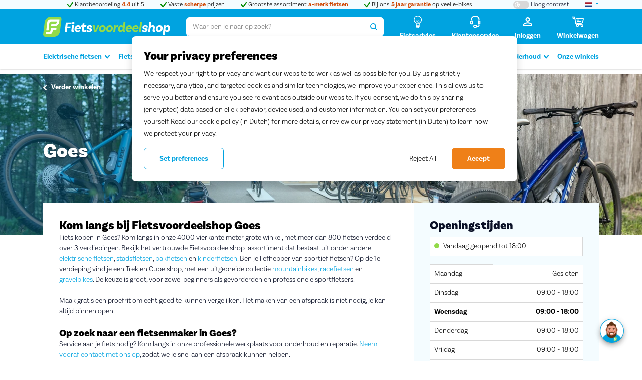

--- FILE ---
content_type: text/html; charset=UTF-8
request_url: https://www.fietsvoordeelshop.nl/winkels/goes
body_size: 27299
content:
<!DOCTYPE html>
<html lang="nl" class="">
<head>
    <meta charset="utf-8">
    <meta name="format-detection" content="telephone=no">
    
    <meta name="viewport" content="width=device-width, initial-scale=1">

    <title>Fiets kopen? Alle A-Merken voor scherpe prijzen | Fietsvoordeelshop.nl</title>

    <link rel="preload" href="/assets/img/loading-bars.svg" as="image" type="image/svg+xml" crossorigin>
    <link rel="preload" href="/assets/fonts/basic-sans/basic-sans-light.woff2" as="font" type="font/woff2" crossorigin>
    <link rel="preload" href="/assets/fonts/basic-sans/basic-sans-light-italic.woff2" as="font" type="font/woff2" crossorigin>
    <link rel="preload" href="/assets/fonts/basic-sans/basic-sans-bold.woff2" as="font" type="font/woff2" crossorigin>
    <link rel="preload" href="/assets/fonts/basic-sans/basic-sans-bold-italic.woff2" as="font" type="font/woff2" crossorigin>
    <link rel="preload" href="/assets/fonts/basic-sans/basic-sans-black.woff2" as="font" type="font/woff2" crossorigin>

            <script
            src="https://cdn.cookielaw.org/scripttemplates/otSDKStub.js"
            data-domain-script="72a80d22-e8dc-4fb0-afb9-c6852387f17e"
            fetchpriority="high"
            async
        ></script>
        <script type="text/javascript">
            function OptanonWrapper() {
            }
        </script>
    
    <script>
        window.dataLayer = window.dataLayer || [];
    </script>
    <script>
        (function(w,d,s,l,i){w[l]=w[l]||[];w[l].push({'gtm.start': new Date().getTime(),event:'gtm.js'});
        var f=d.getElementsByTagName(s)[0], j=d.createElement(s),dl=l!='dataLayer'?'&l='+l:'';
        j.async=true;j.src= 'https://www.googletagmanager.com/gtm.js?id='+i+dl;f.parentNode.insertBefore(j,f);
        })(window,document,'script','dataLayer','GTM-NC5CKP');
    </script>

    
    <link rel="dns-prefetch" href="https://widget.trustpilot.com">

    <link rel="apple-touch-icon" sizes="180x180" href="/assets/icons/apple-touch-icon.png">
<link rel="icon" type="image/png" sizes="96x96" href="/assets/icons/favicon-96x96.png">
<link rel="icon" type="image/png" sizes="48x48" href="/assets/icons/favicon-48x48.png">
<link rel="icon" type="image/png" sizes="32x32" href="/assets/icons/favicon-32x32.png">
<link rel="icon" type="image/png" sizes="16x16" href="/assets/icons/favicon-16x16.png">
<link rel="manifest" href="/assets/icons/site.webmanifest">
<link rel="mask-icon" href="/assets/icons/safari-pinned-tab.svg" color="#93da49">
<link rel="shortcut icon" href="/assets/icons/favicon.ico">
<meta name="msapplication-TileColor" content="#00a3e0">
<meta name="msapplication-config" content="/assets/icons/browserconfig.xml">
<meta name="theme-color" content="#00a3e0">



    <meta name="description"
      content="Nieuwe fiets kopen? Ruim assortiment fietsen en E-bikes. E-bikes tijdelijk extra voordelig met de E-Bike voordeelweken. Bestel online of maak een proefrit!">
<meta name="keywords" content="Sparta">
<meta name="og:title"
      content="Fiets kopen? Alle A-Merken voor scherpe prijzen | Fietsvoordeelshop.nl">
<meta name="og:description"
      content="Nieuwe fiets kopen? Ruim assortiment fietsen en E-bikes. E-bikes tijdelijk extra voordelig met de E-Bike voordeelweken. Bestel online of maak een proefrit!">
<meta name="og:type" content="website">
<meta name="og:url" content="">
<meta name="og:image" content="">

    <meta name="robots" content=", ">

    
    <meta name="google-site-verification" content="TGpd6CLoa2Jll4CpVaW2FdewHxAWt2YHUCM8mDcmeP0">
    
    <meta name="google-site-verification" content="vJJoEgH08roJ6AAG3BOu0RsEDAJ18cIDslYPsQOEnr4">

    <meta name="csrf-token" content="1LcbUPE3qO3D0G8RgRpXtuhG4TUSsEQtfZz9CRcT">

    <meta name="recaptcha" content="6LeG8PsUAAAAACtGJNw0J14nP7f2EYr2SSwxA8-X">
    <script defer src="https://www.google.com/recaptcha/api.js?render=6LeG8PsUAAAAACtGJNw0J14nP7f2EYr2SSwxA8-X"></script>

    
            <link rel="stylesheet" href="/assets/css/components/icon.css?id=b0313ba561640b39c5593044830b5964">
        <link rel="stylesheet" href="/assets/css/app.css?id=e8e5373f39c5d490fe2b9c1630175e2b">
        <link rel="stylesheet" href="/assets/css/layout.css?id=35ab552cc6b147ff1b36ce8c1bda4e8b">
        <link rel="stylesheet" href="/assets/css/utilities.css?id=a98b997a3858ba4914aefa10b48783d2">
        <link rel="stylesheet" href="/assets/css/components/rating.css?id=eb5f0d6e71b1e57b6940b1bb89a58a93">
    
        <link rel="stylesheet" href="/assets/css/components/toggle-switch.css?id=57f4fed05c69cace1b936faf83385cd9">
    <link rel="stylesheet" href="/assets/css/components/site-propositions.css?id=1bfe565391f7760c345d0e0152b16865">
    <link rel="stylesheet" href="/assets/css/components/sticky-panel.css?id=78a14fcd66c4f4cb86f26b1801c7e289">
    <link rel="stylesheet" href="/assets/css/components/comparison-list-item.css?id=5195d8eb72d395ee748a5fe4d57f8904">
        
    
    <script src="//widget.trustpilot.com/bootstrap/v5/tp.widget.bootstrap.min.js" defer></script>
    

        <script>
        window.dynamicFiles = [];
        window.components = {}; 
        // Dynamically load a CSS file
        function loadCSS(path, script = null) {
            // Remove the script from the view
            script?.remove();
            // Checking if the file already exists
            if(dynamicFiles.includes(path)) return;
            // Adding the name of the file to keep record
            dynamicFiles.push(path);

            const head = document.getElementsByTagName('head')[0]

            // Creating link element
            const style = document.createElement('link');
            style.href = path;
            style.type = 'text/css';
            style.rel = 'stylesheet';
            head.append(style);
        }
        function addStyle(content) {
            if(!content) return;
            const style = document.createElement('style');
            style.innerHTML = content;
            document.head.appendChild(style);
        }
    </script>

    <script src="/assets/js/theme-switcher.js?id=cd808b8c2aba03a0f1d1745728e8175e"></script>
</head>

<body class="">
<script>
        function gtmPush() {
                        window.dataLayer.push({ "event": "ecommerce_reset", "ecommerce": null });
            window.dataLayer.push({"event":"pageview"});
            
                    }
        addEventListener("load", gtmPush);
    </script>
    <noscript>
        <iframe
            src="https://www.googletagmanager.com/ns.html?id=GTM-NC5CKP"
            height="0"
            width="0"
            style="display:none;visibility:hidden"
        ></iframe>
    </noscript>


    <header
    class="site-header"
    id="mainHeader"
    data-customer-menu-url="https://www.fietsvoordeelshop.nl/ajax-customer-menu-options"
    data-cart-widget-url="https://www.fietsvoordeelshop.nl/ajax-cart-widget"
>
    <div class="site-header__tertiary-row">
        <div class="container">
            <div class="row justify-content-between">
    <div class="col-auto order-sm-1">
        <label   aria-label="Hoog contrast kleuren aan-/uitzetten">
    <input  name="contrast-switch" type="checkbox" value="high-contrast" class="visually-hidden"   >
    <span class="toggle-switch toggle-switch-sm"><svg class="icon icon-circle-half-stroke" role="img" aria-hidden="true"><use xlink:href="/assets/sprites/icons.svg#circle-half-stroke"></use></svg></span>
    <span class="d-none d-sm-inline">Hoog contrast</span>
</label>
    </div>
    <div class="col" style="min-width: 0;">
    <div class="swiper site-propositions site-propositions--center js-propositions-swiper" data-breakpoint="768">
        <div class="swiper-wrapper">
                    <div class="swiper-slide">
                <a class="link-dark" href="https://nl.trustpilot.com/review/www.fietsvoordeelshop.nl">
                <span class="text-positive"><svg class="icon icon-check" role="img" aria-hidden="true"><use xlink:href="/assets/sprites/icons.svg#check"></use></svg></span>
        Klantbeoordeling <b class='text-highlight'>4.4</b> uit 5
            </a>
            </div>
                    <div class="swiper-slide">
                <a class="link-dark" href="https://www.fietsvoordeelshop.nl/elektrische-fietsen">
                <span class="text-positive"><svg class="icon icon-check" role="img" aria-hidden="true"><use xlink:href="/assets/sprites/icons.svg#check"></use></svg></span>
        Vaste <b class='text-highlight'>scherpe</b> prijzen
            </a>
            </div>
                    <div class="swiper-slide">
                <a class="link-dark" href="https://www.fietsvoordeelshop.nl/elektrische-fietsen">
                <span class="text-positive"><svg class="icon icon-check" role="img" aria-hidden="true"><use xlink:href="/assets/sprites/icons.svg#check"></use></svg></span>
        Grootste assortiment <b class='text-highlight'>a-merk fietsen</b>
            </a>
            </div>
                    <div class="swiper-slide">
                <a class="link-dark" href="https://www.fietsvoordeelshop.nl/5-jaar-garantie">
                <span class="text-positive"><svg class="icon icon-check" role="img" aria-hidden="true"><use xlink:href="/assets/sprites/icons.svg#check"></use></svg></span>
        Bij ons <b class='text-highlight'>5 jaar garantie</b> op veel e-bikes
            </a>
            </div>
            </div>

    </div>
</div>
    <div class="col-auto order-sm-1">
        <div class="dropdown">
            <button class="link-primary dropdown-toggle" type="button" data-bs-toggle="dropdown" aria-expanded="false"
                    aria-label="landselectie">
                <img src="/assets/img/flags/nl.svg" alt="Nederlandse vlag" height="12" width="14">
            </button>
            <ul class="dropdown-menu dropdown-menu-end">
                                    <li>
                        <a class="dropdown-item d-flex align-items-center" href="https://www.bikefriend.com/nl-be">
                            <img src="/assets/img/flags/be.svg" height="12" width="14" alt=""
                                 style="vertical-align: middle;">
                            <span class="ms-2">België</span>
                        </a>
                    </li>
                            </ul>
        </div>
    </div>
</div>
        </div>
    </div>

    <div class="site-header__primary-row inverted">
        <div class="container">
            <div class="row align-items-center gx-3 gx-sm-5">

                <div class="col-auto d-lg-none">
                    <a href="#mainMenu" class="icon-btn" title="Menu" aria-label="Menu" data-bs-toggle="offcanvas">
    <svg class="icon icon-bars"><use xlink:href="/assets/sprites/icons.svg#bars"></use></svg></a>
                </div>

                <div class="col col-lg-auto">
                    <a href="/?ref=logo" title="Fietsvoordeelshop.nl - Uw fietsenwinkel op het internet" class="site-logo">
    <img src="/assets/img/logo-fvs-diap.svg" alt="Fietsvoordeelshop.nl - Uw fietsenwinkel op het internet" width="253" height="40"  class="d-high-contrast-none" >
            <img src="/assets/img/logo-fvs-diap-high-contrast.svg" alt="Fietsvoordeelshop.nl - Uw fietsenwinkel op het internet" width="253" height="40" class="d-none d-high-contrast-block">
    </a>
                </div>

                                    <div class="col-12 col-lg order-1 order-lg-0">
                        <search class="site-header__search">
    <form class="single-input-form" data-active-class="single-input-form--is-active" name="form" method="GET" autocomplete="off" data-default-action="https://www.fietsvoordeelshop.nl/search" action="https://www.fietsvoordeelshop.nl/search">
        <input type="hidden" name="_token" value="1LcbUPE3qO3D0G8RgRpXtuhG4TUSsEQtfZz9CRcT" autocomplete="off">
        <input id="siteSearch" type="search" class="single-input-form__control form-control js-autocomplete js-autocomplete-suggest"
               autocomplete="off"
               value=""
               name="query"
               placeholder="Waar ben je naar op zoek?"
               data-container=".elastic-search-form"
               data-autocomplete-url="https://www.fietsvoordeelshop.nl/search/typeahead"
               data-categories="categories,products,pages,suggestions"
               data-category-names=",,Advies en info,"
               data-position="fixed"
               data-hide-footer
               data-search-template-header="#searchResultHeader"
               data-search-template-suggestion="#searchResultSuggestion"
               data-search-template-product-suggestion="#searchResultProductSuggestion"
        >

        <button type="button" class="single-input-form__btn single-input-form__btn--cancel js-autocomplete-cancel" data-active-class="is-active" aria-label="Zoekopdracht wissen">
            <svg class="icon icon-times"><use xlink:href="/assets/sprites/icons.svg#times"></use></svg>        </button>

        <button class="single-input-form__btn single-input-form__btn--submit js-autocomplete-loader" data-loading-class="is-loading" aria-label="Zoeken">
            <svg class="icon icon-search"><use xlink:href="/assets/sprites/icons.svg#search"></use></svg>        </button>
    </form>
</search>
                    </div>
                
                <div class="col-auto">
                    
                    <nav>
    <ul class="row justify-content-end g-3 g-sm-5">
                    <li class="col-auto d-none d-sm-block">
                <a href="https://www.fietsvoordeelshop.nl/kennisbank" class="icon-link" title="Fietsadvies" aria-label="Fietsadvies">
                    <span class="icon-link__icon">
                        <svg class="icon icon-lightbulb"><use xlink:href="/assets/sprites/icons.svg#lightbulb"></use></svg>                    </span>
                    <span class="icon-link__label d-none d-lg-block">
                        Fietsadvies
                    </span>
                </a>
            </li>
                <li class="col-auto d-none d-sm-block">
            <button class="icon-link text-link" data-bs-toggle="offcanvas" data-bs-target="#customerServiceSidebar" title="Klantenservice" aria-label="Klantenservice" disabled>
                <span class="icon-link__icon">
                    <svg class="icon icon-headset"><use xlink:href="/assets/sprites/icons.svg#headset"></use></svg>                </span>
                <span class="icon-link__label d-none d-lg-block">
                    Klantenservice
                </span>
            </button>
        </li>
                <!-- Slot for extra links/widgets like cart and user menu -->
        <li class="col-auto js-customer-menu-options">
    <button
        class="icon-link text-link"
        type="button"
        id="selfserviceMenuButton"
        data-bs-toggle="dropdown"
        aria-expanded="false"
        aria-label="Inloggen"
        disabled
    >
        <span class="icon-link__icon">
            <svg class="icon icon-user-alt"><use xlink:href="/assets/sprites/icons.svg#user-alt"></use></svg>        </span>
        <span class="icon-link__label d-none d-lg-block">
            Inloggen
        </span>
    </button>
</li>
<li class="col-auto">
    <a href="https://www.fietsvoordeelshop.nl/winkelwagen" data-opencart="true" data-url="https://www.fietsvoordeelshop.nl/winkelwagen" data-pagetype="Checkout" data-step="1" class="icon-link" title="Winkelmand">
    <div class="icon-link__badge notification-badge notification-badge--conversion hide-when-empty d-high-contrast-none js-cart-amount"></div>
    <div class="icon-link__badge notification-badge notification-badge--conversion hide-when-empty border border-light d-none d-high-contrast-flex js-cart-amount"></div>
    <span class="icon-link__icon">
        <svg class="icon icon-shopping-cart"><use xlink:href="/assets/sprites/icons.svg#shopping-cart"></use></svg>    </span>
    <span class="icon-link__label d-none d-lg-block">
        Winkelwagen
    </span>
</a>

</li>
    </ul>
</nav>
                </div>

            </div>
        </div>
    </div>

    <div class="site-header__secondary-row site-header-nav">
                <div class="container">
            <div
    class="js-offcanvas offcanvas-lg offcanvas-start"
    id="mainMenu"
    tabindex="-1"
    aria-labelledby="mainMenuLabel"
>
    <div class="offcanvas-header ">
        <h5                 class="offcanvas-title title title--h4" data-title="Menu"
                         id="mainMenuLabel" >Menu</h5>
        <button type="button" class="btn-close btn-close-white" data-bs-dismiss="offcanvas" data-bs-target="#mainMenu" aria-label="Sluiten"></button>
    </div>
    <div class="offcanvas-body  p-0 d-block ">
        <nav>
        <ul class="main-menu-nav  list-unstyled js-navbar"
            id="mainMenuNav"
            data-slid-class="main-menu-nav--slid"
            data-breakpoint="992"
            data-submenu-open-class="is-open"
            data-submenu-selector=".main-menu-nav__link--has-submenu"
            data-title-selector="#mainMenuLabel"
        >
            <li class="main-menu-nav__item  main-menu-nav__item--has-children">

        <a href="https://www.fietsvoordeelshop.nl/elektrische-fietsen"
           class="main-menu-nav__link  main-menu-nav__link--has-submenu "
           data-title="Elektrische fietsen" aria-expanded="false">
            Elektrische fietsen

                            <span class="main-menu-nav__btn">
                <svg class="icon icon-chevron-down"><use xlink:href="/assets/sprites/icons.svg#chevron-down"></use></svg>            </span>
            
        </a>

                    <div id="mainSubmenu-aChm8wCDiYaKfZOw" class="main-menu-nav__submenu main-submenu">
                <div class="container">
                    <div class="row">
                        <div class="col">
                            <div class="main-submenu__back d-lg-none">
                                <a href="#" class="js-reset-mobile-menu">
                                    <svg class="icon icon-chevron-left"><use xlink:href="/assets/sprites/icons.svg#chevron-left"></use></svg> <span class="link-dark">Terug naar categorieën</span>
                                </a>
                            </div>
                            <div class="row">
                                                                    <div class="col-lg">

    <ul class="main-submenu-collection">
                    <li class="main-submenu-collection__item main-submenu-group ">

                <h6 class="main-submenu-group__title title ">

                                            Type e-bike
                    
                </h6>

                                                            <ul class="main-submenu-group__list list-unstyled">
                                                            <li class=" ">
                                    <a class="link-dark" href="https://www.fietsvoordeelshop.nl/elektrische-fietsen/elektrische-stadsfietsen">Elektrische stadsfietsen</a>
                                </li>
                                                                                            <li class=" ">
                                    <a class="link-dark" href="https://www.fietsvoordeelshop.nl/elektrische-fietsen/elektrische-transportfietsen">Elektrische transportfietsen</a>
                                </li>
                                                                                            <li class=" ">
                                    <a class="link-dark" href="https://www.fietsvoordeelshop.nl/elektrische-fietsen/elektrische-hybride-fietsen">Elektrische hybride fietsen</a>
                                </li>
                                                                                            <li class=" ">
                                    <a class="link-dark" href="https://www.fietsvoordeelshop.nl/elektrische-fietsen/elektrische-moederfietsen">Elektrische moederfietsen</a>
                                </li>
                                                                                            <li class=" ">
                                    <a class="link-dark" href="https://www.fietsvoordeelshop.nl/bakfietsen/elektrische-bakfietsen">Elektrische bakfietsen</a>
                                </li>
                                                                                            <li class=" ">
                                    <a class="link-dark" href="https://www.fietsvoordeelshop.nl/elektrische-fietsen/elektrische-longtails">Longtails</a>
                                </li>
                                                                                            <li class=" ">
                                    <a class="link-dark" href="https://www.fietsvoordeelshop.nl/elektrische-fietsen/speed-pedelecs">Speed pedelecs</a>
                                </li>
                                                                                            <li class=" ">
                                    <a class="link-dark" href="https://www.fietsvoordeelshop.nl/elektrische-fietsen/elektrische-fatbikes">Fatbikes</a>
                                </li>
                                                                                            <li class=" ">
                                    <a class="link-dark" href="https://www.fietsvoordeelshop.nl/elektrische-fietsen/compacte-ebikes">Compacte e-bikes</a>
                                </li>
                                                                                                                                                        <li>
                                                <a href="https://www.fietsvoordeelshop.nl/elektrische-fietsen" class="main-submenu-group__link">
                                                    <svg class="icon icon-chevron-right"><use xlink:href="/assets/sprites/icons.svg#chevron-right"></use></svg>                                                    <b>Alle elektrische fietsen</b>
                                                </a>
                                            </li>
                                                                                                                                                                </ul>
                                    
            </li>
            </ul>
</div>
                                                                    <div class="col-lg">

    <ul class="main-submenu-collection">
                    <li class="main-submenu-collection__item main-submenu-group ">

                <h6 class="main-submenu-group__title title ">

                                            Meest gezocht
                    
                </h6>

                                                            <ul class="main-submenu-group__list list-unstyled">
                                                            <li class=" ">
                                    <a class="link-dark" href="https://www.fietsvoordeelshop.nl/elektrische-fietsen/dames">Dames e-bikes</a>
                                </li>
                                                                                            <li class=" ">
                                    <a class="link-dark" href="https://www.fietsvoordeelshop.nl/elektrische-fietsen/heren">Heren e-bikes</a>
                                </li>
                                                                                            <li class=" ">
                                    <a class="link-dark" href="https://www.fietsvoordeelshop.nl/elektrische-fietsen/lage-instap">Lage instap e-bikes</a>
                                </li>
                                                                                            <li class=" ">
                                    <a class="link-dark" href="https://www.fietsvoordeelshop.nl/elektrische-fietsen/middenmotor">E-bikes met middenmotor</a>
                                </li>
                                                                                            <li class=" ">
                                    <a class="link-dark" href="https://www.fietsvoordeelshop.nl/elektrische-fietsen/riemaandrijving">E-bikes met riemaandrijving</a>
                                </li>
                                                                                            <li class=" ">
                                    <a class="link-dark" href="https://www.fietsvoordeelshop.nl/elektrische-fietsen/elektrische-hybride-fietsen">E-bikes met derailleur</a>
                                </li>
                                                                                    </ul>
                                    
            </li>
            </ul>
</div>
                                                                    <div class="col-lg">

    <ul class="main-submenu-collection">
                    <li class="main-submenu-collection__item main-submenu-group ">

                <h6 class="main-submenu-group__title title ">

                                            Merken
                    
                </h6>

                                                            <ul class="main-submenu-group__list list-unstyled">
                                                            <li class=" ">
                                    <a class="link-dark" href="https://www.fietsvoordeelshop.nl/elektrische-fietsen/pegasus">Pegasus</a>
                                </li>
                                                                                            <li class=" ">
                                    <a class="link-dark" href="https://www.fietsvoordeelshop.nl/elektrische-fietsen/gazelle">Gazelle</a>
                                </li>
                                                                                            <li class=" ">
                                    <a class="link-dark" href="https://www.fietsvoordeelshop.nl/elektrische-fietsen/sparta">Sparta</a>
                                </li>
                                                                                            <li class=" ">
                                    <a class="link-dark" href="https://www.fietsvoordeelshop.nl/elektrische-fietsen/batavus">Batavus</a>
                                </li>
                                                                                            <li class=" ">
                                    <a class="link-dark" href="https://www.fietsvoordeelshop.nl/elektrische-fietsen/cortina">Cortina</a>
                                </li>
                                                                                            <li class=" ">
                                    <a class="link-dark" href="https://www.fietsvoordeelshop.nl/elektrische-fietsen/koga">Koga</a>
                                </li>
                                                                                            <li class=" ">
                                    <a class="link-dark" href="https://www.fietsvoordeelshop.nl/elektrische-fietsen/kalkhoff">Kalkhoff</a>
                                </li>
                                                                                            <li class=" ">
                                    <a class="link-dark" href="https://www.fietsvoordeelshop.nl/elektrische-fietsen/riese-muller">Riese &amp; Müller</a>
                                </li>
                                                                                            <li class=" ">
                                    <a class="link-dark" href="https://www.fietsvoordeelshop.nl/elektrische-fietsen/cube">Cube</a>
                                </li>
                                                                                            <li class=" ">
                                    <a class="link-dark" href="https://www.fietsvoordeelshop.nl/elektrische-fietsen/trek">Trek</a>
                                </li>
                                                                                            <li class=" ">
                                    <a class="link-dark" href="https://www.fietsvoordeelshop.nl/elektrische-fietsen/flyer">Flyer</a>
                                </li>
                                                                                            <li class=" ">
                                    <a class="link-dark" href="https://www.fietsvoordeelshop.nl/elektrische-fietsen/stromer">Stromer</a>
                                </li>
                                                                                            <li class=" ">
                                    <a class="link-dark" href="https://www.fietsvoordeelshop.nl/ruff">Ruff</a>
                                </li>
                                                                                            <li class=" ">
                                    <a class="link-dark" href="https://www.fietsvoordeelshop.nl/elektrische-fietsen/union">Union</a>
                                </li>
                                                                                            <li class=" ">
                                    <a class="link-dark" href="https://www.fietsvoordeelshop.nl/elektrische-fietsen/bike43">Bike43</a>
                                </li>
                                                                                    </ul>
                                    
            </li>
            </ul>
</div>
                                                                    <div class="col-lg">

    <ul class="main-submenu-collection">
                    <li class="main-submenu-collection__item main-submenu-group ">

                <h6 class="main-submenu-group__title title ">

                                            Advies
                    
                </h6>

                                                            <ul class="main-submenu-group__list list-unstyled">
                                                            <li class=" ">
                                    <a class="link-dark" href="https://www.fietsvoordeelshop.nl/kennisbank/beste-elektrische-fietsen-van-2025">De beste e-bikes van 2025</a>
                                </li>
                                                                                            <li class=" ">
                                    <a class="link-dark" href="https://www.fietsvoordeelshop.nl/kennisbank/e-bike-kopen-waar-moet-je-op-letten">Vind de e-bike die bij je past</a>
                                </li>
                                                                                            <li class=" ">
                                    <a class="link-dark" href="https://www.fietsvoordeelshop.nl/kennisbank/welke-accu-past-bij-mij">Welke accu past bij mij?</a>
                                </li>
                                                                                            <li class=" ">
                                    <a class="link-dark" href="https://www.fietsvoordeelshop.nl/fietsen-voor-elke-dag">Op de fiets naar je werk</a>
                                </li>
                                                                                                                                                        <li>
                                                <a href="https://www.fietsvoordeelshop.nl/kennisbank" class="main-submenu-group__link">
                                                    <svg class="icon icon-chevron-right"><use xlink:href="/assets/sprites/icons.svg#chevron-right"></use></svg>                                                    <b>Meer advies</b>
                                                </a>
                                            </li>
                                                                                                                                                                </ul>
                                    
            </li>
                    <li class="main-submenu-collection__item main-submenu-group ">

                <h6 class="main-submenu-group__title title ">

                                            Acties
                    
                </h6>

                                                            <ul class="main-submenu-group__list list-unstyled">
                                                            <li class=" ">
                                    <a class="link-dark" href="https://www.fietsvoordeelshop.nl/actie/magazijnuitverkoop">Magazijnuitverkoop</a>
                                </li>
                                                                                            <li class=" ">
                                    <a class="link-dark" href="https://www.fietsvoordeelshop.nl/actie/urban-arrow">Urban Arrow   accessoires</a>
                                </li>
                                                                                            <li class=" ">
                                    <a class="link-dark" href="https://www.fietsvoordeelshop.nl/actie/lovens">Lovens accessoires</a>
                                </li>
                                                                                                                                                        <li>
                                                <a href="https://www.fietsvoordeelshop.nl/actie" class="main-submenu-group__link">
                                                    <svg class="icon icon-chevron-right"><use xlink:href="/assets/sprites/icons.svg#chevron-right"></use></svg>                                                    <b>Alle acties</b>
                                                </a>
                                            </li>
                                                                                                                                                                </ul>
                                    
            </li>
            </ul>
</div>
                                                            </div>

                        </div>
                                                    <div class="col-4 d-none d-lg-block">

                                <div class="box box--primary">

                                    <div class="row g-0 align-content-end">
                                        <div class="col">

                                            <div class="box__body">
                                                <h6 class="title">Proefrit maken?</h6>
                                                <p>Bezoek een winkel bij jou in de buurt en test je favoriete fietsen. We zijn wekelijks van dinsdag tot zaterdag geopend.</p>
                                                <a href="https://www.fietsvoordeelshop.nl/winkels"
                                                   class="btn btn-outline-primary">
                                                    Kom langs
                                                    <svg class="icon icon-chevron-right"><use xlink:href="/assets/sprites/icons.svg#chevron-right"></use></svg>                                                </a>
                                            </div>

                                        </div>
                                        <div class="col-auto">
                                                                                            <img src="https://cdn.fietsvoordeelshop.nl/[base64]"
                                                     width="140"
                                                     height="200"
                                                     class="img-fluid"
                                                     loading="lazy"
                                                     sizes="140px"
                                                     srcset="https://cdn.fietsvoordeelshop.nl/[base64] 2560w,
https://cdn.fietsvoordeelshop.nl/[base64] 1920w,
https://cdn.fietsvoordeelshop.nl/[base64] 1680w,
https://cdn.fietsvoordeelshop.nl/[base64] 1600w,
https://cdn.fietsvoordeelshop.nl/[base64] 1440w,
https://cdn.fietsvoordeelshop.nl/[base64] 1280w,
https://cdn.fietsvoordeelshop.nl/[base64] 960w,
https://cdn.fietsvoordeelshop.nl/[base64] 768w,
https://cdn.fietsvoordeelshop.nl/[base64] 640w,
https://cdn.fietsvoordeelshop.nl/[base64] 320w"
                                                     alt="Liza verkoopmedewerker"
                                                >
                                                                                    </div>
                                    </div>

                                </div>

                            </div>
                                            </div>
                </div>
            </div>
        
    </li>

    <li class="main-menu-nav__item  main-menu-nav__item--has-children">

        <a href="https://www.fietsvoordeelshop.nl/gewone-fietsen"
           class="main-menu-nav__link  main-menu-nav__link--has-submenu "
           data-title="Fietsen" aria-expanded="false">
            Fietsen

                            <span class="main-menu-nav__btn">
                <svg class="icon icon-chevron-down"><use xlink:href="/assets/sprites/icons.svg#chevron-down"></use></svg>            </span>
            
        </a>

                    <div id="mainSubmenu-g7SJNypFWdsT2Etw" class="main-menu-nav__submenu main-submenu">
                <div class="container">
                    <div class="row">
                        <div class="col">
                            <div class="main-submenu__back d-lg-none">
                                <a href="#" class="js-reset-mobile-menu">
                                    <svg class="icon icon-chevron-left"><use xlink:href="/assets/sprites/icons.svg#chevron-left"></use></svg> <span class="link-dark">Terug naar categorieën</span>
                                </a>
                            </div>
                            <div class="row">
                                                                    <div class="col-lg">

    <ul class="main-submenu-collection">
                    <li class="main-submenu-collection__item main-submenu-group ">

                <h6 class="main-submenu-group__title title ">

                                            Type fiets
                    
                </h6>

                                                            <ul class="main-submenu-group__list list-unstyled">
                                                            <li class=" ">
                                    <a class="link-dark" href="https://www.fietsvoordeelshop.nl/stadsfietsen">Stadsfietsen</a>
                                </li>
                                                                                            <li class=" ">
                                    <a class="link-dark" href="https://www.fietsvoordeelshop.nl/transportfietsen">Transportfietsen</a>
                                </li>
                                                                                            <li class=" ">
                                    <a class="link-dark" href="https://www.fietsvoordeelshop.nl/moederfietsen">Moederfietsen</a>
                                </li>
                                                                                            <li class=" ">
                                    <a class="link-dark" href="https://www.fietsvoordeelshop.nl/hybride-fietsen">Hybride fietsen</a>
                                </li>
                                                                                            <li class=" ">
                                    <a class="link-dark" href="https://www.fietsvoordeelshop.nl/oma-fietsen">Omafietsen</a>
                                </li>
                                                                                                                                                        <li>
                                                <a href="https://www.fietsvoordeelshop.nl/gewone-fietsen" class="main-submenu-group__link">
                                                    <svg class="icon icon-chevron-right"><use xlink:href="/assets/sprites/icons.svg#chevron-right"></use></svg>                                                    <b>Alle fietsen</b>
                                                </a>
                                            </li>
                                                                                                                                                                </ul>
                                    
            </li>
            </ul>
</div>
                                                                    <div class="col-lg">

    <ul class="main-submenu-collection">
                    <li class="main-submenu-collection__item main-submenu-group ">

                <h6 class="main-submenu-group__title title ">

                                            Meest gezocht
                    
                </h6>

                                                            <ul class="main-submenu-group__list list-unstyled">
                                                            <li class=" ">
                                    <a class="link-dark" href="https://www.fietsvoordeelshop.nl/damesfietsen">Damesfietsen</a>
                                </li>
                                                                                            <li class=" ">
                                    <a class="link-dark" href="https://www.fietsvoordeelshop.nl/herenfietsen">Herenfietsen</a>
                                </li>
                                                                                            <li class=" ">
                                    <a class="link-dark" href="https://www.fietsvoordeelshop.nl/fietsen/riemaandrijving">Fietsen met riemaandrijving</a>
                                </li>
                                                                                            <li class=" ">
                                    <a class="link-dark" href="https://www.fietsvoordeelshop.nl/hybride-fietsen">Fietsen met derailleur</a>
                                </li>
                                                                                    </ul>
                                    
            </li>
            </ul>
</div>
                                                                    <div class="col-lg">

    <ul class="main-submenu-collection">
                    <li class="main-submenu-collection__item main-submenu-group ">

                <h6 class="main-submenu-group__title title ">

                                            Merken
                    
                </h6>

                                                            <ul class="main-submenu-group__list list-unstyled">
                                                            <li class=" ">
                                    <a class="link-dark" href="https://www.fietsvoordeelshop.nl/fietsen/pegasus">Pegasus</a>
                                </li>
                                                                                            <li class=" ">
                                    <a class="link-dark" href="https://www.fietsvoordeelshop.nl/fietsen/gazelle">Gazelle</a>
                                </li>
                                                                                            <li class=" ">
                                    <a class="link-dark" href="https://www.fietsvoordeelshop.nl/fietsen/cortina">Cortina</a>
                                </li>
                                                                                            <li class=" ">
                                    <a class="link-dark" href="https://www.fietsvoordeelshop.nl/fietsen/batavus">Batavus</a>
                                </li>
                                                                                            <li class=" ">
                                    <a class="link-dark" href="https://www.fietsvoordeelshop.nl/fietsen/kalkhoff">Kalkhoff</a>
                                </li>
                                                                                            <li class=" ">
                                    <a class="link-dark" href="https://www.fietsvoordeelshop.nl/fietsen/koga">Koga</a>
                                </li>
                                                                                            <li class=" ">
                                    <a class="link-dark" href="https://www.fietsvoordeelshop.nl/fietsen/trek">Trek</a>
                                </li>
                                                                                            <li class=" ">
                                    <a class="link-dark" href="https://www.fietsvoordeelshop.nl/fietsen/union">Union</a>
                                </li>
                                                                                    </ul>
                                    
            </li>
            </ul>
</div>
                                                                    <div class="col-lg">

    <ul class="main-submenu-collection">
                    <li class="main-submenu-collection__item main-submenu-group ">

                <h6 class="main-submenu-group__title title ">

                                            Advies
                    
                </h6>

                                                            <ul class="main-submenu-group__list list-unstyled">
                                                            <li class=" ">
                                    <a class="link-dark" href="https://www.fietsvoordeelshop.nl/kennisbank/welk-fietstype-ben-jij">Welk fietstype ben jij?</a>
                                </li>
                                                                                            <li class=" ">
                                    <a class="link-dark" href="https://www.fietsvoordeelshop.nl/kennisbank/De-juiste-framemaat-berekenen">Framemaat bepalen</a>
                                </li>
                                                                                            <li class=" ">
                                    <a class="link-dark" href="https://www.fietsvoordeelshop.nl/fietsen-voor-elke-dag">Op de fiets naar je werk</a>
                                </li>
                                                                                            <li class=" ">
                                    <a class="link-dark" href="https://www.fietsvoordeelshop.nl/schoolfietsen">Schoolfietsen</a>
                                </li>
                                                                                                                                                        <li>
                                                <a href="https://www.fietsvoordeelshop.nl/kennisbank" class="main-submenu-group__link">
                                                    <svg class="icon icon-chevron-right"><use xlink:href="/assets/sprites/icons.svg#chevron-right"></use></svg>                                                    <b>Meer advies</b>
                                                </a>
                                            </li>
                                                                                                                                                                </ul>
                                    
            </li>
                    <li class="main-submenu-collection__item main-submenu-group ">

                <h6 class="main-submenu-group__title title ">

                                            Acties
                    
                </h6>

                                                            <ul class="main-submenu-group__list list-unstyled">
                                                            <li class=" ">
                                    <a class="link-dark" href="https://www.fietsvoordeelshop.nl/actie/magazijnuitverkoop">Magazijnuitverkoop</a>
                                </li>
                                                                                                                                                        <li>
                                                <a href="https://www.fietsvoordeelshop.nl/actie" class="main-submenu-group__link">
                                                    <svg class="icon icon-chevron-right"><use xlink:href="/assets/sprites/icons.svg#chevron-right"></use></svg>                                                    <b>Alle acties</b>
                                                </a>
                                            </li>
                                                                                                                                                                </ul>
                                    
            </li>
            </ul>
</div>
                                                            </div>

                        </div>
                                                    <div class="col-4 d-none d-lg-block">

                                <div class="box box--primary">

                                    <div class="row g-0 align-content-end">
                                        <div class="col">

                                            <div class="box__body">
                                                <h6 class="title">Proefrit maken?</h6>
                                                <p>Bezoek een winkel bij jou in de buurt en test je favoriete fietsen. We zijn wekelijks van dinsdag tot zaterdag geopend.</p>
                                                <a href="https://www.fietsvoordeelshop.nl/winkels"
                                                   class="btn btn-outline-primary">
                                                    Kom langs
                                                    <svg class="icon icon-chevron-right"><use xlink:href="/assets/sprites/icons.svg#chevron-right"></use></svg>                                                </a>
                                            </div>

                                        </div>
                                        <div class="col-auto">
                                                                                            <img src="https://cdn.fietsvoordeelshop.nl/[base64]"
                                                     width="140"
                                                     height="200"
                                                     class="img-fluid"
                                                     loading="lazy"
                                                     sizes="140px"
                                                     srcset="https://cdn.fietsvoordeelshop.nl/[base64] 2560w,
https://cdn.fietsvoordeelshop.nl/[base64] 1920w,
https://cdn.fietsvoordeelshop.nl/[base64] 1680w,
https://cdn.fietsvoordeelshop.nl/[base64] 1600w,
https://cdn.fietsvoordeelshop.nl/[base64] 1440w,
https://cdn.fietsvoordeelshop.nl/[base64] 1280w,
https://cdn.fietsvoordeelshop.nl/[base64] 960w,
https://cdn.fietsvoordeelshop.nl/[base64] 768w,
https://cdn.fietsvoordeelshop.nl/[base64] 640w,
https://cdn.fietsvoordeelshop.nl/[base64] 320w"
                                                     alt="Karin verkoopmedewerker"
                                                >
                                                                                    </div>
                                    </div>

                                </div>

                            </div>
                                            </div>
                </div>
            </div>
        
    </li>

    <li class="main-menu-nav__item  main-menu-nav__item--has-children">

        <a href="https://www.fietsvoordeelshop.nl/bakfietsen/elektrische-bakfietsen"
           class="main-menu-nav__link  main-menu-nav__link--has-submenu "
           data-title="Elektrische bakfietsen" aria-expanded="false">
            Elektrische bakfietsen

                            <span class="main-menu-nav__btn">
                <svg class="icon icon-chevron-down"><use xlink:href="/assets/sprites/icons.svg#chevron-down"></use></svg>            </span>
            
        </a>

                    <div id="mainSubmenu-qgT8u7cnR01SaYe3" class="main-menu-nav__submenu main-submenu">
                <div class="container">
                    <div class="row">
                        <div class="col">
                            <div class="main-submenu__back d-lg-none">
                                <a href="#" class="js-reset-mobile-menu">
                                    <svg class="icon icon-chevron-left"><use xlink:href="/assets/sprites/icons.svg#chevron-left"></use></svg> <span class="link-dark">Terug naar categorieën</span>
                                </a>
                            </div>
                            <div class="row">
                                                                    <div class="col-lg">

    <ul class="main-submenu-collection">
                    <li class="main-submenu-collection__item main-submenu-group ">

                <h6 class="main-submenu-group__title title ">

                                            Elektrische bakfietsen
                    
                </h6>

                                                            <ul class="main-submenu-group__list list-unstyled">
                                                            <li class=" ">
                                    <a class="link-dark" href="https://www.fietsvoordeelshop.nl/bakfietsen/elektrische-bakfietsen/lovens">Lovens elektrische bakfietsen</a>
                                </li>
                                                                                            <li class=" ">
                                    <a class="link-dark" href="https://www.fietsvoordeelshop.nl/bakfietsen/elektrische-bakfietsen/urban-arrow">Urban Arrow elektrische bakfietsen</a>
                                </li>
                                                                                            <li class=" ">
                                    <a class="link-dark" href="https://www.fietsvoordeelshop.nl/bakfietsen/elektrische-bakfietsen/gazelle">Gazelle elektrische bakfietsen</a>
                                </li>
                                                                                            <li class=" ">
                                    <a class="link-dark" href="https://www.fietsvoordeelshop.nl/bakfietsen/elektrische-bakfietsen/batavus">Batavus elektrische bakfietsen</a>
                                </li>
                                                                                            <li class=" ">
                                    <a class="link-dark" href="https://www.fietsvoordeelshop.nl/bakfietsen/elektrische-bakfietsen/carqon">Carqon elektrische bakfietsen</a>
                                </li>
                                                                                            <li class=" ">
                                    <a class="link-dark" href="https://www.fietsvoordeelshop.nl/bakfietsen/elektrische-bakfietsen/riese-muller">Riese &amp; Müller elektrische bakfietsen</a>
                                </li>
                                                                                            <li class=" ">
                                    <a class="link-dark" href="https://www.fietsvoordeelshop.nl/bakfietsen/elektrische-bakfietsen/kettler">Kettler elektrische bakfietsen</a>
                                </li>
                                                                                            <li class=" ">
                                    <a class="link-dark" href="https://www.fietsvoordeelshop.nl/bakfietsen/elektrische-bakfietsen/trek">Trek elektrische bakfietsen</a>
                                </li>
                                                                                                                                                        <li>
                                                <a href="https://www.fietsvoordeelshop.nl/bakfietsen/elektrische-bakfietsen" class="main-submenu-group__link">
                                                    <svg class="icon icon-chevron-right"><use xlink:href="/assets/sprites/icons.svg#chevron-right"></use></svg>                                                    <b>Alle elektrische bakfietsen</b>
                                                </a>
                                            </li>
                                                                                                                                                                </ul>
                                    
            </li>
            </ul>
</div>
                                                                    <div class="col-lg">

    <ul class="main-submenu-collection">
                    <li class="main-submenu-collection__item main-submenu-group ">

                <h6 class="main-submenu-group__title title ">

                                            Type bakfietsen
                    
                </h6>

                                                            <ul class="main-submenu-group__list list-unstyled">
                                                            <li class=" ">
                                    <a class="link-dark" href="https://www.fietsvoordeelshop.nl/bakfietsen/2-wielen">Bakfietsen met 2 wielen</a>
                                </li>
                                                                                            <li class=" ">
                                    <a class="link-dark" href="https://www.fietsvoordeelshop.nl/bakfietsen/3-wielen">Bakfietsen met 3 wielen</a>
                                </li>
                                                                                    </ul>
                                    
            </li>
                    <li class="main-submenu-collection__item main-submenu-group ">

                <h6 class="main-submenu-group__title title ">

                                            Bakfietsaccessoires
                    
                </h6>

                                                            <ul class="main-submenu-group__list list-unstyled">
                                                            <li class=" ">
                                    <a class="link-dark" href="https://www.fietsvoordeelshop.nl/bakfiets-accessoires/lovens">Lovens</a>
                                </li>
                                                                                            <li class=" ">
                                    <a class="link-dark" href="https://www.fietsvoordeelshop.nl/bakfiets-accessoires/urban-arrow">Urban Arrow</a>
                                </li>
                                                                                            <li class=" ">
                                    <a class="link-dark" href="https://www.fietsvoordeelshop.nl/bakfiets-accessoires/gazelle">Gazelle</a>
                                </li>
                                                                                            <li class=" ">
                                    <a class="link-dark" href="https://www.fietsvoordeelshop.nl/bakfiets-accessoires/carqon">Carqon</a>
                                </li>
                                                                                                                                                        <li>
                                                <a href="https://www.fietsvoordeelshop.nl/bakfiets-accessoires" class="main-submenu-group__link">
                                                    <svg class="icon icon-chevron-right"><use xlink:href="/assets/sprites/icons.svg#chevron-right"></use></svg>                                                    <b>Alle bakfietsaccessoires</b>
                                                </a>
                                            </li>
                                                                                                                                                                </ul>
                                    
            </li>
            </ul>
</div>
                                                                    <div class="col-lg">

    <ul class="main-submenu-collection">
                    <li class="main-submenu-collection__item main-submenu-group ">

                <h6 class="main-submenu-group__title title ">

                                            Advies
                    
                </h6>

                                                            <ul class="main-submenu-group__list list-unstyled">
                                                            <li class=" ">
                                    <a class="link-dark" href="https://www.fietsvoordeelshop.nl/kennisbank/beste-bakfietsen-van-2025">De beste bakfietsen van 2025</a>
                                </li>
                                                                                            <li class=" ">
                                    <a class="link-dark" href="https://www.fietsvoordeelshop.nl/kennisbank/een-elektrische-bakfiets-van-lovens-of-urban-arrow">Lovens of Urban Arrow?</a>
                                </li>
                                                                                            <li class=" ">
                                    <a class="link-dark" href="https://www.fietsvoordeelshop.nl/kennisbank/bakfietsen-en-elektrische-fietsen-voor-in-de-uitstootvrije-zone">Uitstootvrije zones</a>
                                </li>
                                                                                                                                                        <li>
                                                <a href="https://www.fietsvoordeelshop.nl/kennisbank" class="main-submenu-group__link">
                                                    <svg class="icon icon-chevron-right"><use xlink:href="/assets/sprites/icons.svg#chevron-right"></use></svg>                                                    <b>Meer advies</b>
                                                </a>
                                            </li>
                                                                                                                                                                </ul>
                                    
            </li>
                    <li class="main-submenu-collection__item main-submenu-group ">

                <h6 class="main-submenu-group__title title ">

                                            Acties
                    
                </h6>

                                                            <ul class="main-submenu-group__list list-unstyled">
                                                            <li class=" ">
                                    <a class="link-dark" href="https://www.fietsvoordeelshop.nl/actie/urban-arrow">Urban Arrow actie</a>
                                </li>
                                                                                            <li class=" ">
                                    <a class="link-dark" href="https://www.fietsvoordeelshop.nl/actie/lovens">Lovens actie</a>
                                </li>
                                                                                                                                                        <li>
                                                <a href="https://www.fietsvoordeelshop.nl/actie" class="main-submenu-group__link">
                                                    <svg class="icon icon-chevron-right"><use xlink:href="/assets/sprites/icons.svg#chevron-right"></use></svg>                                                    <b>Alle acties</b>
                                                </a>
                                            </li>
                                                                                                                                                                </ul>
                                    
            </li>
            </ul>
</div>
                                                            </div>

                        </div>
                                                    <div class="col-4 d-none d-lg-block">

                                <div class="box box--primary">

                                    <div class="row g-0 align-content-end">
                                        <div class="col">

                                            <div class="box__body">
                                                <h6 class="title">Proefrit maken?</h6>
                                                <p>Bezoek een winkel bij jou in de buurt en test je favoriete fietsen. We zijn wekelijks van dinsdag tot zaterdag geopend.</p>
                                                <a href="https://www.fietsvoordeelshop.nl/winkels"
                                                   class="btn btn-outline-primary">
                                                    Kom langs
                                                    <svg class="icon icon-chevron-right"><use xlink:href="/assets/sprites/icons.svg#chevron-right"></use></svg>                                                </a>
                                            </div>

                                        </div>
                                        <div class="col-auto">
                                                                                            <img src="https://cdn.fietsvoordeelshop.nl/[base64]"
                                                     width="140"
                                                     height="200"
                                                     class="img-fluid"
                                                     loading="lazy"
                                                     sizes="140px"
                                                     srcset="https://cdn.fietsvoordeelshop.nl/[base64] 2560w,
https://cdn.fietsvoordeelshop.nl/[base64] 1920w,
https://cdn.fietsvoordeelshop.nl/[base64] 1680w,
https://cdn.fietsvoordeelshop.nl/[base64] 1600w,
https://cdn.fietsvoordeelshop.nl/[base64] 1440w,
https://cdn.fietsvoordeelshop.nl/[base64] 1280w,
https://cdn.fietsvoordeelshop.nl/[base64] 960w,
https://cdn.fietsvoordeelshop.nl/[base64] 768w,
https://cdn.fietsvoordeelshop.nl/[base64] 640w,
https://cdn.fietsvoordeelshop.nl/[base64] 320w"
                                                     alt="Thijmen filiaalmanager"
                                                >
                                                                                    </div>
                                    </div>

                                </div>

                            </div>
                                            </div>
                </div>
            </div>
        
    </li>

    <li class="main-menu-nav__item  main-menu-nav__item--has-children">

        <a href="https://www.fietsvoordeelshop.nl/sportieve-fietsen"
           class="main-menu-nav__link  main-menu-nav__link--has-submenu "
           data-title="Sportieve fietsen" aria-expanded="false">
            Sportieve fietsen

                            <span class="main-menu-nav__btn">
                <svg class="icon icon-chevron-down"><use xlink:href="/assets/sprites/icons.svg#chevron-down"></use></svg>            </span>
            
        </a>

                    <div id="mainSubmenu-9oMzK5xH3dBcJ2Al" class="main-menu-nav__submenu main-submenu">
                <div class="container">
                    <div class="row">
                        <div class="col">
                            <div class="main-submenu__back d-lg-none">
                                <a href="#" class="js-reset-mobile-menu">
                                    <svg class="icon icon-chevron-left"><use xlink:href="/assets/sprites/icons.svg#chevron-left"></use></svg> <span class="link-dark">Terug naar categorieën</span>
                                </a>
                            </div>
                            <div class="row">
                                                                    <div class="col-lg">

    <ul class="main-submenu-collection">
                    <li class="main-submenu-collection__item main-submenu-group ">

                <h6 class="main-submenu-group__title title ">

                                            Sportieve fietsen
                    
                </h6>

                                                            <ul class="main-submenu-group__list list-unstyled">
                                                            <li class=" ">
                                    <a class="link-dark" href="https://www.fietsvoordeelshop.nl/mountainbikes">Mountainbikes</a>
                                </li>
                                                                                            <li class=" ">
                                    <a class="link-dark" href="https://www.fietsvoordeelshop.nl/racefietsen">Racefietsen</a>
                                </li>
                                                                                            <li class=" ">
                                    <a class="link-dark" href="https://www.fietsvoordeelshop.nl/gravelbikes">Gravelbikes</a>
                                </li>
                                                                                            <li class=" ">
                                    <a class="link-dark" href="https://www.fietsvoordeelshop.nl/hybride-fietsen">Hybride fietsen</a>
                                </li>
                                                                                                                                                        <li>
                                                <a href="https://www.fietsvoordeelshop.nl/sportieve-fietsen" class="main-submenu-group__link">
                                                    <svg class="icon icon-chevron-right"><use xlink:href="/assets/sprites/icons.svg#chevron-right"></use></svg>                                                    <b>Alle sportieve fietsen</b>
                                                </a>
                                            </li>
                                                                                                                                                                </ul>
                                    
            </li>
                    <li class="main-submenu-collection__item main-submenu-group ">

                <h6 class="main-submenu-group__title title ">

                                            Sportieve e-bikes
                    
                </h6>

                                                            <ul class="main-submenu-group__list list-unstyled">
                                                            <li class=" ">
                                    <a class="link-dark" href="https://www.fietsvoordeelshop.nl/elektrische-fietsen/elektrische-hybride-fietsen">Elektrische hybride fietsen</a>
                                </li>
                                                                                    </ul>
                                    
            </li>
            </ul>
</div>
                                                                    <div class="col-lg">

    <ul class="main-submenu-collection">
                    <li class="main-submenu-collection__item main-submenu-group ">

                <h6 class="main-submenu-group__title title ">

                                            Meest gezocht
                    
                </h6>

                                                            <ul class="main-submenu-group__list list-unstyled">
                                                            <li class=" ">
                                    <a class="link-dark" href="https://www.fietsvoordeelshop.nl/mountainbikes/cube">Cube mountainbikes</a>
                                </li>
                                                                                            <li class=" ">
                                    <a class="link-dark" href="https://www.fietsvoordeelshop.nl/racefietsen/cube">Cube racefietsen</a>
                                </li>
                                                                                            <li class=" ">
                                    <a class="link-dark" href="https://www.fietsvoordeelshop.nl/gravelbikes/cube">Cube gravelbikes</a>
                                </li>
                                                                                            <li class=" ">
                                    <a class="link-dark" href="https://www.fietsvoordeelshop.nl/mountainbikes/trek">Trek mountainbikes</a>
                                </li>
                                                                                            <li class=" ">
                                    <a class="link-dark" href="https://www.fietsvoordeelshop.nl/racefietsen/trek">Trek racefietsen</a>
                                </li>
                                                                                            <li class=" ">
                                    <a class="link-dark" href="https://www.fietsvoordeelshop.nl/racefietsen/koga">Koga racefietsen</a>
                                </li>
                                                                                            <li class=" ">
                                    <a class="link-dark" href="https://www.fietsvoordeelshop.nl/hybride-fietsen/koga">Koga hybride fietsen</a>
                                </li>
                                                                                    </ul>
                                    
            </li>
            </ul>
</div>
                                                                    <div class="col-lg">

    <ul class="main-submenu-collection">
                    <li class="main-submenu-collection__item main-submenu-group ">

                <h6 class="main-submenu-group__title title ">

                                            Advies
                    
                </h6>

                                                            <ul class="main-submenu-group__list list-unstyled">
                                                            <li class=" ">
                                    <a class="link-dark" href="https://www.fietsvoordeelshop.nl/kennisbank/racefiets-kopen-waar-moet-je-op-letten">Aankooptips racefietsen</a>
                                </li>
                                                                                            <li class=" ">
                                    <a class="link-dark" href="https://www.fietsvoordeelshop.nl/kennisbank/alles-over-mountainbikes">Alles over mountainbikes</a>
                                </li>
                                                                                            <li class=" ">
                                    <a class="link-dark" href="https://www.fietsvoordeelshop.nl/kennisbank/is-gravelbiken-wat-voor-jou">Is gravelbiken wat voor jou?</a>
                                </li>
                                                                                                                                                        <li>
                                                <a href="https://www.fietsvoordeelshop.nl/kennisbank" class="main-submenu-group__link">
                                                    <svg class="icon icon-chevron-right"><use xlink:href="/assets/sprites/icons.svg#chevron-right"></use></svg>                                                    <b>Meer advies</b>
                                                </a>
                                            </li>
                                                                                                                                                                </ul>
                                    
            </li>
            </ul>
</div>
                                                            </div>

                        </div>
                                                    <div class="col-4 d-none d-lg-block">

                                <div class="box box--primary">

                                    <div class="row g-0 align-content-end">
                                        <div class="col">

                                            <div class="box__body">
                                                <h6 class="title">Proefrit maken?</h6>
                                                <p>Bezoek een winkel bij jou in de buurt en test je favoriete fietsen. We zijn wekelijks van dinsdag tot zaterdag geopend.</p>
                                                <a href="https://www.fietsvoordeelshop.nl/winkels"
                                                   class="btn btn-outline-primary">
                                                    Kom langs
                                                    <svg class="icon icon-chevron-right"><use xlink:href="/assets/sprites/icons.svg#chevron-right"></use></svg>                                                </a>
                                            </div>

                                        </div>
                                        <div class="col-auto">
                                                                                            <img src="https://cdn.fietsvoordeelshop.nl/[base64]"
                                                     width="140"
                                                     height="200"
                                                     class="img-fluid"
                                                     loading="lazy"
                                                     sizes="140px"
                                                     srcset="https://cdn.fietsvoordeelshop.nl/[base64] 2560w,
https://cdn.fietsvoordeelshop.nl/[base64] 1920w,
https://cdn.fietsvoordeelshop.nl/[base64] 1680w,
https://cdn.fietsvoordeelshop.nl/[base64] 1600w,
https://cdn.fietsvoordeelshop.nl/[base64] 1440w,
https://cdn.fietsvoordeelshop.nl/[base64] 1280w,
https://cdn.fietsvoordeelshop.nl/[base64] 960w,
https://cdn.fietsvoordeelshop.nl/[base64] 768w,
https://cdn.fietsvoordeelshop.nl/[base64] 640w,
https://cdn.fietsvoordeelshop.nl/[base64] 320w"
                                                     alt="Theo monteur"
                                                >
                                                                                    </div>
                                    </div>

                                </div>

                            </div>
                                            </div>
                </div>
            </div>
        
    </li>

    <li class="main-menu-nav__item  main-menu-nav__item--has-children">

        <a href="https://www.fietsvoordeelshop.nl/kinderfietsen"
           class="main-menu-nav__link  main-menu-nav__link--has-submenu "
           data-title="Kinderfietsen" aria-expanded="false">
            Kinderfietsen

                            <span class="main-menu-nav__btn">
                <svg class="icon icon-chevron-down"><use xlink:href="/assets/sprites/icons.svg#chevron-down"></use></svg>            </span>
            
        </a>

                    <div id="mainSubmenu-vWpytXOPW3y4AK7c" class="main-menu-nav__submenu main-submenu">
                <div class="container">
                    <div class="row">
                        <div class="col">
                            <div class="main-submenu__back d-lg-none">
                                <a href="#" class="js-reset-mobile-menu">
                                    <svg class="icon icon-chevron-left"><use xlink:href="/assets/sprites/icons.svg#chevron-left"></use></svg> <span class="link-dark">Terug naar categorieën</span>
                                </a>
                            </div>
                            <div class="row">
                                                                    <div class="col-lg">

    <ul class="main-submenu-collection">
                    <li class="main-submenu-collection__item main-submenu-group ">

                <h6 class="main-submenu-group__title title ">

                                            <a href="https://www.fietsvoordeelshop.nl/kinderfietsen" class="link-dark">Kinderfietsen</a>
                    
                </h6>

                                                            <ul class="main-submenu-group__list list-unstyled">
                                                            <li class=" ">
                                    <a class="link-dark" href="https://www.fietsvoordeelshop.nl/kinderfietsen/26-inch">26 Inch | &gt; 11 Jaar</a>
                                </li>
                                                                                            <li class=" ">
                                    <a class="link-dark" href="https://www.fietsvoordeelshop.nl/kinderfietsen/24-inch">24 inch | 8 -11 jaar</a>
                                </li>
                                                                                            <li class=" ">
                                    <a class="link-dark" href="https://www.fietsvoordeelshop.nl/kinderfietsen/22-inch">22 inch | 7-9 jaar</a>
                                </li>
                                                                                            <li class=" ">
                                    <a class="link-dark" href="https://www.fietsvoordeelshop.nl/kinderfietsen/20-inch">20 Inch | 6-8 Jaar</a>
                                </li>
                                                                                            <li class=" ">
                                    <a class="link-dark" href="https://www.fietsvoordeelshop.nl/kinderfietsen/18-inch">18 inch  | 5-7 Jaar</a>
                                </li>
                                                                                            <li class=" ">
                                    <a class="link-dark" href="https://www.fietsvoordeelshop.nl/kinderfietsen/16-inch">16 inch  | 4-6 Jaar</a>
                                </li>
                                                                                            <li class=" ">
                                    <a class="link-dark" href="https://www.fietsvoordeelshop.nl/kinderfietsen/12-inch">12 inch  | 2-4 jaar</a>
                                </li>
                                                                                    </ul>
                                    
            </li>
            </ul>
</div>
                                                                    <div class="col-lg">

    <ul class="main-submenu-collection">
                    <li class="main-submenu-collection__item main-submenu-group ">

                <h6 class="main-submenu-group__title title ">

                                            Type kinderfietsen
                    
                </h6>

                                                            <ul class="main-submenu-group__list list-unstyled">
                                                            <li class=" ">
                                    <a class="link-dark" href="https://www.fietsvoordeelshop.nl/kinderfietsen/jongens">Jongensfietsen</a>
                                </li>
                                                                                            <li class=" ">
                                    <a class="link-dark" href="https://www.fietsvoordeelshop.nl/kinderfietsen/meisjes">Meisjesfietsen</a>
                                </li>
                                                                                                                                                        <li>
                                                <a href="https://www.fietsvoordeelshop.nl/kinderfietsen" class="main-submenu-group__link">
                                                    <svg class="icon icon-chevron-right"><use xlink:href="/assets/sprites/icons.svg#chevron-right"></use></svg>                                                    <b>Alle kinderfietsen</b>
                                                </a>
                                            </li>
                                                                                                                                                                </ul>
                                    
            </li>
            </ul>
</div>
                                                                    <div class="col-lg">

    <ul class="main-submenu-collection">
                    <li class="main-submenu-collection__item main-submenu-group ">

                <h6 class="main-submenu-group__title title ">

                                            Merken
                    
                </h6>

                                                            <ul class="main-submenu-group__list list-unstyled">
                                                            <li class=" ">
                                    <a class="link-dark" href="https://www.fietsvoordeelshop.nl/kinderfietsen/loekie">Loekie</a>
                                </li>
                                                                                            <li class=" ">
                                    <a class="link-dark" href="https://www.fietsvoordeelshop.nl/kinderfietsen/alpina">Alpina</a>
                                </li>
                                                                                            <li class=" ">
                                    <a class="link-dark" href="https://www.fietsvoordeelshop.nl/kinderfietsen/cortina">Cortina</a>
                                </li>
                                                                                            <li class=" ">
                                    <a class="link-dark" href="https://www.fietsvoordeelshop.nl/kinderfietsen/batavus">Batavus</a>
                                </li>
                                                                                            <li class=" ">
                                    <a class="link-dark" href="https://www.fietsvoordeelshop.nl/kinderfietsen/cube">Cube</a>
                                </li>
                                                                                            <li class=" ">
                                    <a class="link-dark" href="https://www.fietsvoordeelshop.nl/kinderfietsen/vici">Vici</a>
                                </li>
                                                                                    </ul>
                                    
            </li>
            </ul>
</div>
                                                                    <div class="col-lg">

    <ul class="main-submenu-collection">
                    <li class="main-submenu-collection__item main-submenu-group ">

                <h6 class="main-submenu-group__title title ">

                                            Advies
                    
                </h6>

                                                            <ul class="main-submenu-group__list list-unstyled">
                                                            <li class=" ">
                                    <a class="link-dark" href="https://www.fietsvoordeelshop.nl/kennisbank/kinderfiets-kopen-waar-moet-ik-op-letten">Kinderfiets zoeken - 9 tips</a>
                                </li>
                                                                                            <li class=" ">
                                    <a class="link-dark" href="https://www.fietsvoordeelshop.nl/kennisbank/hoe-kies-ik-de-juiste-maat-kinderfiets">Maat kinderfiets bepalen</a>
                                </li>
                                                                                            <li class=" ">
                                    <a class="link-dark" href="https://www.fietsvoordeelshop.nl/kennisbank/leer-je-kind-veilig-en-zelfverzekerd-fietsen">Leer je kind veilig fietsen</a>
                                </li>
                                                                                                                                                        <li>
                                                <a href="https://www.fietsvoordeelshop.nl/kennisbank" class="main-submenu-group__link">
                                                    <svg class="icon icon-chevron-right"><use xlink:href="/assets/sprites/icons.svg#chevron-right"></use></svg>                                                    <b>Meer advies</b>
                                                </a>
                                            </li>
                                                                                                                                                                </ul>
                                    
            </li>
            </ul>
</div>
                                                            </div>

                        </div>
                                                    <div class="col-4 d-none d-lg-block">

                                <div class="box box--primary">

                                    <div class="row g-0 align-content-end">
                                        <div class="col">

                                            <div class="box__body">
                                                <h6 class="title">Proefrit maken?</h6>
                                                <p>Bezoek een winkel bij jou in de buurt en test je favoriete fietsen. We zijn wekelijks van dinsdag tot zaterdag geopend.</p>
                                                <a href="https://www.fietsvoordeelshop.nl/winkels"
                                                   class="btn btn-outline-primary">
                                                    Kom langs
                                                    <svg class="icon icon-chevron-right"><use xlink:href="/assets/sprites/icons.svg#chevron-right"></use></svg>                                                </a>
                                            </div>

                                        </div>
                                        <div class="col-auto">
                                                                                            <img src="https://cdn.fietsvoordeelshop.nl/[base64]"
                                                     width="140"
                                                     height="200"
                                                     class="img-fluid"
                                                     loading="lazy"
                                                     sizes="140px"
                                                     srcset="https://cdn.fietsvoordeelshop.nl/[base64] 2560w,
https://cdn.fietsvoordeelshop.nl/[base64] 1920w,
https://cdn.fietsvoordeelshop.nl/[base64] 1680w,
https://cdn.fietsvoordeelshop.nl/[base64] 1600w,
https://cdn.fietsvoordeelshop.nl/[base64] 1440w,
https://cdn.fietsvoordeelshop.nl/[base64] 1280w,
https://cdn.fietsvoordeelshop.nl/[base64] 960w,
https://cdn.fietsvoordeelshop.nl/[base64] 768w,
https://cdn.fietsvoordeelshop.nl/[base64] 640w,
https://cdn.fietsvoordeelshop.nl/[base64] 320w"
                                                     alt="Thijmen filiaalmanager"
                                                >
                                                                                    </div>
                                    </div>

                                </div>

                            </div>
                                            </div>
                </div>
            </div>
        
    </li>

    <li class="main-menu-nav__item  main-menu-nav__item--has-children">

        <a href="https://www.fietsvoordeelshop.nl/accessoires"
           class="main-menu-nav__link  main-menu-nav__link--has-submenu "
           data-title="Accessoires en onderdelen" aria-expanded="false">
            Accessoires en onderdelen

                            <span class="main-menu-nav__btn">
                <svg class="icon icon-chevron-down"><use xlink:href="/assets/sprites/icons.svg#chevron-down"></use></svg>            </span>
            
        </a>

                    <div id="mainSubmenu-WYwjLTh9tFlVIudg" class="main-menu-nav__submenu main-submenu">
                <div class="container">
                    <div class="row">
                        <div class="col">
                            <div class="main-submenu__back d-lg-none">
                                <a href="#" class="js-reset-mobile-menu">
                                    <svg class="icon icon-chevron-left"><use xlink:href="/assets/sprites/icons.svg#chevron-left"></use></svg> <span class="link-dark">Terug naar categorieën</span>
                                </a>
                            </div>
                            <div class="row">
                                                                    <div class="col-lg">

    <ul class="main-submenu-collection">
                    <li class="main-submenu-collection__item main-submenu-group ">

                <h6 class="main-submenu-group__title title ">

                                            Transport
                    
                </h6>

                                                            <ul class="main-submenu-group__list list-unstyled">
                                                            <li class=" ">
                                    <a class="link-dark" href="https://www.fietsvoordeelshop.nl/fietstassen">Fietstassen</a>
                                </li>
                                                                                            <li class=" ">
                                    <a class="link-dark" href="https://www.fietsvoordeelshop.nl/fietsmanden">Fietsmanden</a>
                                </li>
                                                                                            <li class=" ">
                                    <a class="link-dark" href="https://www.fietsvoordeelshop.nl/fietskratten">Fietskratten</a>
                                </li>
                                                                                            <li class=" ">
                                    <a class="link-dark" href="https://www.fietsvoordeelshop.nl/bagagedragers">Bagagedragers</a>
                                </li>
                                                                                            <li class=" ">
                                    <a class="link-dark" href="https://www.fietsvoordeelshop.nl/snelbinders">Snelbinders</a>
                                </li>
                                                                                            <li class=" ">
                                    <a class="link-dark" href="https://www.fietsvoordeelshop.nl/bagagedragerkussens">Bagagedragerkussens</a>
                                </li>
                                                                                            <li class=" ">
                                    <a class="link-dark" href="https://www.fietsvoordeelshop.nl/longtail-accessoires">Longtailaccessoires</a>
                                </li>
                                                                                            <li class=" ">
                                    <a class="link-dark" href="https://www.fietsvoordeelshop.nl/telefoonhouders">Telefoonhouders</a>
                                </li>
                                                                                            <li class=" ">
                                    <a class="link-dark" href="https://www.fietsvoordeelshop.nl/fietsendragers">Fietsendragers</a>
                                </li>
                                                                                    </ul>
                                    
            </li>
                    <li class="main-submenu-collection__item main-submenu-group ">

                <h6 class="main-submenu-group__title title ">

                                            <a href="https://www.fietsvoordeelshop.nl/kinderzitjes" class="link-dark">Kinderzitjes</a>
                    
                </h6>

                                                            <ul class="main-submenu-group__list list-unstyled">
                                                            <li class=" ">
                                    <a class="link-dark" href="https://www.fietsvoordeelshop.nl/kinderzitjes/voorzitjes">Voorzitjes</a>
                                </li>
                                                                                            <li class=" ">
                                    <a class="link-dark" href="https://www.fietsvoordeelshop.nl/kinderzitjes/achterzitjes">Achterzitjes</a>
                                </li>
                                                                                            <li class=" ">
                                    <a class="link-dark" href="https://www.fietsvoordeelshop.nl/kinderzitjes/kinderzitjes-accessoires">Kinderzitjes accessoires</a>
                                </li>
                                                                                    </ul>
                                    
            </li>
            </ul>
</div>
                                                                    <div class="col-lg">

    <ul class="main-submenu-collection">
                    <li class="main-submenu-collection__item main-submenu-group ">

                <h6 class="main-submenu-group__title title ">

                                            Veiligheid
                    
                </h6>

                                                            <ul class="main-submenu-group__list list-unstyled">
                                                            <li class=" ">
                                    <a class="link-dark" href="https://www.fietsvoordeelshop.nl/fietssloten">Fietssloten</a>
                                </li>
                                                                                            <li class=" ">
                                    <a class="link-dark" href="https://www.fietsvoordeelshop.nl/accusloten">Accusloten</a>
                                </li>
                                                                                            <li class=" ">
                                    <a class="link-dark" href="https://www.fietsvoordeelshop.nl/verlichting">Verlichting</a>
                                </li>
                                                                                            <li class=" ">
                                    <a class="link-dark" href="https://www.fietsvoordeelshop.nl/helmen">Helmen</a>
                                </li>
                                                                                            <li class=" ">
                                    <a class="link-dark" href="https://www.fietsvoordeelshop.nl/gps-trackers">GPS trackers</a>
                                </li>
                                                                                            <li class=" ">
                                    <a class="link-dark" href="https://www.fietsvoordeelshop.nl/spiegels">Spiegels</a>
                                </li>
                                                                                    </ul>
                                    
            </li>
                    <li class="main-submenu-collection__item main-submenu-group ">

                <h6 class="main-submenu-group__title title ">

                                            Bakfietsaccessoires
                    
                </h6>

                                                            <ul class="main-submenu-group__list list-unstyled">
                                                            <li class=" ">
                                    <a class="link-dark" href="https://www.fietsvoordeelshop.nl/bakfiets-accessoires/lovens">Lovens</a>
                                </li>
                                                                                            <li class=" ">
                                    <a class="link-dark" href="https://www.fietsvoordeelshop.nl/bakfiets-accessoires/urban-arrow">Urban Arrow</a>
                                </li>
                                                                                            <li class=" ">
                                    <a class="link-dark" href="https://www.fietsvoordeelshop.nl/bakfiets-accessoires/gazelle">Gazelle</a>
                                </li>
                                                                                            <li class=" ">
                                    <a class="link-dark" href="https://www.fietsvoordeelshop.nl/bakfiets-accessoires/carqon">Carqon</a>
                                </li>
                                                                                                                                                        <li>
                                                <a href="https://www.fietsvoordeelshop.nl/bakfiets-accessoires" class="main-submenu-group__link">
                                                    <svg class="icon icon-chevron-right"><use xlink:href="/assets/sprites/icons.svg#chevron-right"></use></svg>                                                    <b>Alle bakfietsaccessoires</b>
                                                </a>
                                            </li>
                                                                                                                                                                </ul>
                                    
            </li>
            </ul>
</div>
                                                                    <div class="col-lg">

    <ul class="main-submenu-collection">
                    <li class="main-submenu-collection__item main-submenu-group ">

                <h6 class="main-submenu-group__title title ">

                                            Kleding
                    
                </h6>

                                                            <ul class="main-submenu-group__list list-unstyled">
                                                            <li class=" ">
                                    <a class="link-dark" href="https://www.fietsvoordeelshop.nl/regenkleding">Regenkleding</a>
                                </li>
                                                                                    </ul>
                                    
            </li>
                    <li class="main-submenu-collection__item main-submenu-group ">

                <h6 class="main-submenu-group__title title ">

                                            Bescherming
                    
                </h6>

                                                            <ul class="main-submenu-group__list list-unstyled">
                                                            <li class=" ">
                                    <a class="link-dark" href="https://www.fietsvoordeelshop.nl/beschermhoezen">Accuhoezen</a>
                                </li>
                                                                                            <li class=" ">
                                    <a class="link-dark" href="https://www.fietsvoordeelshop.nl/display-covers">Display covers</a>
                                </li>
                                                                                    </ul>
                                    
            </li>
                    <li class="main-submenu-collection__item main-submenu-group ">

                <h6 class="main-submenu-group__title title ">

                                            Onderdelen en onderhoud
                    
                </h6>

                                                            <ul class="main-submenu-group__list list-unstyled">
                                                            <li class=" ">
                                    <a class="link-dark" href="https://www.fietsvoordeelshop.nl/fietsbanden">Fietsbanden</a>
                                </li>
                                                                                            <li class=" ">
                                    <a class="link-dark" href="https://www.fietsvoordeelshop.nl/standaarden">Standaarden</a>
                                </li>
                                                                                            <li class=" ">
                                    <a class="link-dark" href="https://www.fietsvoordeelshop.nl/zadels">Zadels</a>
                                </li>
                                                                                            <li class=" ">
                                    <a class="link-dark" href="https://www.fietsvoordeelshop.nl/pedalen">Pedalen</a>
                                </li>
                                                                                            <li class=" ">
                                    <a class="link-dark" href="https://www.fietsvoordeelshop.nl/bidons-bidonhouders">Bidons en houders</a>
                                </li>
                                                                                            <li class=" ">
                                    <a class="link-dark" href="https://www.fietsvoordeelshop.nl/fietsbellen">Fietsbellen</a>
                                </li>
                                                                                            <li class=" ">
                                    <a class="link-dark" href="https://www.fietsvoordeelshop.nl/fietspompen">Fietspompen</a>
                                </li>
                                                                                            <li class=" ">
                                    <a class="link-dark" href="https://www.fietsvoordeelshop.nl/schoonmaakmiddelen">Schoonmaakmiddelen</a>
                                </li>
                                                                                    </ul>
                                    
            </li>
            </ul>
</div>
                                                                    <div class="col-lg">

    <ul class="main-submenu-collection">
                    <li class="main-submenu-collection__item main-submenu-group ">

                <h6 class="main-submenu-group__title title ">

                                            Advies
                    
                </h6>

                                                            <ul class="main-submenu-group__list list-unstyled">
                                                            <li class=" ">
                                    <a class="link-dark" href="https://www.fietsvoordeelshop.nl/kennisbank/fietsverlichting-wat-is-belangrijk">Alles over verlichting</a>
                                </li>
                                                                                            <li class=" ">
                                    <a class="link-dark" href="https://www.fietsvoordeelshop.nl/kennisbank/ebike-accessoires">Accessoires voor je e-bike</a>
                                </li>
                                                                                            <li class=" ">
                                    <a class="link-dark" href="https://www.fietsvoordeelshop.nl/kennisbank/elektrische-bakfiets-accessoires">Accessoires voor je bakfiets</a>
                                </li>
                                                                                            <li class=" ">
                                    <a class="link-dark" href="https://www.fietsvoordeelshop.nl/kennisbank/welk-fietsonderhoud-kan-je-goed-zelf-doen">Zelf onderhoud plegen</a>
                                </li>
                                                                                                                                                        <li>
                                                <a href="https://www.fietsvoordeelshop.nl/kennisbank" class="main-submenu-group__link">
                                                    <svg class="icon icon-chevron-right"><use xlink:href="/assets/sprites/icons.svg#chevron-right"></use></svg>                                                    <b>Meer advies</b>
                                                </a>
                                            </li>
                                                                                                                                                                </ul>
                                    
            </li>
            </ul>
</div>
                                                            </div>

                        </div>
                                                    <div class="col-4 d-none d-lg-block">

                                <div class="box box--primary">

                                    <div class="row g-0 align-content-end">
                                        <div class="col">

                                            <div class="box__body">
                                                <h6 class="title">Klantenservice</h6>
                                                <p>Kan je niet vinden wat je zoekt? Neem voor advies over accessoires en onderdelen contact op met onze klantenservice.</p>
                                                <a href="https://www.fietsvoordeelshop.nl/contact"
                                                   class="btn btn-outline-primary">
                                                    Bel of mail
                                                    <svg class="icon icon-chevron-right"><use xlink:href="/assets/sprites/icons.svg#chevron-right"></use></svg>                                                </a>
                                            </div>

                                        </div>
                                        <div class="col-auto">
                                                                                            <img src="https://cdn.fietsvoordeelshop.nl/[base64]"
                                                     width="140"
                                                     height="200"
                                                     class="img-fluid"
                                                     loading="lazy"
                                                     sizes="140px"
                                                     srcset="https://cdn.fietsvoordeelshop.nl/[base64] 2560w,
https://cdn.fietsvoordeelshop.nl/[base64] 1920w,
https://cdn.fietsvoordeelshop.nl/[base64] 1680w,
https://cdn.fietsvoordeelshop.nl/[base64] 1600w,
https://cdn.fietsvoordeelshop.nl/[base64] 1440w,
https://cdn.fietsvoordeelshop.nl/[base64] 1280w,
https://cdn.fietsvoordeelshop.nl/[base64] 960w,
https://cdn.fietsvoordeelshop.nl/[base64] 768w,
https://cdn.fietsvoordeelshop.nl/[base64] 640w,
https://cdn.fietsvoordeelshop.nl/[base64] 320w"
                                                     alt="Karin verkoopmedewerker"
                                                >
                                                                                    </div>
                                    </div>

                                </div>

                            </div>
                                            </div>
                </div>
            </div>
        
    </li>

    <li class="main-menu-nav__item  main-menu-nav__item--has-children">

        <a href="https://www.fietsvoordeelshop.nl/service-onderhoud"
           class="main-menu-nav__link  main-menu-nav__link--has-submenu "
           data-title="Service en onderhoud" aria-expanded="false">
            Service en onderhoud

                            <span class="main-menu-nav__btn">
                <svg class="icon icon-chevron-down"><use xlink:href="/assets/sprites/icons.svg#chevron-down"></use></svg>            </span>
            
        </a>

                    <div id="mainSubmenu-4DwE4zdUHyJZGj8F" class="main-menu-nav__submenu main-submenu">
                <div class="container">
                    <div class="row">
                        <div class="col">
                            <div class="main-submenu__back d-lg-none">
                                <a href="#" class="js-reset-mobile-menu">
                                    <svg class="icon icon-chevron-left"><use xlink:href="/assets/sprites/icons.svg#chevron-left"></use></svg> <span class="link-dark">Terug naar categorieën</span>
                                </a>
                            </div>
                            <div class="row">
                                                                    <div class="col-lg">

    <ul class="main-submenu-collection">
                    <li class="main-submenu-collection__item main-submenu-group ">

                <h6 class="main-submenu-group__title title ">

                                            Service
                    
                </h6>

                                                            <ul class="main-submenu-group__list list-unstyled">
                                                            <li class=" ">
                                    <a class="link-dark" href="https://www.fietsvoordeelshop.nl/proefrit">Proefrit</a>
                                </li>
                                                                                            <li class=" ">
                                    <a class="link-dark" href="https://www.fietsvoordeelshop.nl/5-jaar-garantie">5 jaar garantie</a>
                                </li>
                                                                                            <li class=" ">
                                    <a class="link-dark" href="https://www.fietsvoordeelshop.nl/verzekeren/fiets">Fietsverzekering</a>
                                </li>
                                                                                            <li class=" ">
                                    <a class="link-dark" href="https://www.fietsvoordeelshop.nl/klantenservice">Klantenservice</a>
                                </li>
                                                                                            <li class=" ">
                                    <a class="link-dark" href="https://www.fietsvoordeelshop.nl/contact">Contact</a>
                                </li>
                                                                                                                                                        <li>
                                                <a href="https://www.fietsvoordeelshop.nl/service-onderhoud" class="main-submenu-group__link">
                                                    <svg class="icon icon-chevron-right"><use xlink:href="/assets/sprites/icons.svg#chevron-right"></use></svg>                                                    <b>Meer service en onderhoud</b>
                                                </a>
                                            </li>
                                                                                                                                                                </ul>
                                    
            </li>
            </ul>
</div>
                                                                    <div class="col-lg">

    <ul class="main-submenu-collection">
                    <li class="main-submenu-collection__item main-submenu-group ">

                <h6 class="main-submenu-group__title title ">

                                            Onderhoud en reparatie
                    
                </h6>

                                                            <ul class="main-submenu-group__list list-unstyled">
                                                            <li class=" ">
                                    <a class="link-dark" href="https://www.fietsvoordeelshop.nl/onderhoud">Onderhoud</a>
                                </li>
                                                                                            <li class=" ">
                                    <a class="link-dark" href="https://www.fietsvoordeelshop.nl/reparaties">Reparaties</a>
                                </li>
                                                                                    </ul>
                                    
            </li>
            </ul>
</div>
                                                                    <div class="col-lg">

    <ul class="main-submenu-collection">
                    <li class="main-submenu-collection__item main-submenu-group ">

                <h6 class="main-submenu-group__title title ">

                                            Fietsvoordeelshop
                    
                </h6>

                                                            <ul class="main-submenu-group__list list-unstyled">
                                                            <li class=" ">
                                    <a class="link-dark" href="https://www.fietsvoordeelshop.nl/over">Over ons</a>
                                </li>
                                                                                            <li class=" ">
                                    <a class="link-dark" href="https://www.fietsvoordeelshop.nl/winkels">Onze winkels</a>
                                </li>
                                                                                            <li class=" ">
                                    <a class="link-dark" href="https://www.fietsvoordeelshop.nl/kennisbank">Fietsadvies</a>
                                </li>
                                                                                            <li class=" ">
                                    <a class="link-dark" href="https://www.fietsvoordeelshop.nl/magazines">Fietsmagazine</a>
                                </li>
                                                                                            <li class=" ">
                                    <a class="link-dark" href="https://www.fietsvoordeelshop.nl/actie">Acties</a>
                                </li>
                                                                                            <li class=" ">
                                    <a class="link-dark" href="https://www.fietsvoordeelshop.nl/zakelijk">Zakelijk</a>
                                </li>
                                                                                    </ul>
                                    
            </li>
            </ul>
</div>
                                                            </div>

                        </div>
                                                    <div class="col-4 d-none d-lg-block">

                                <div class="box box--primary">

                                    <div class="row g-0 align-content-end">
                                        <div class="col">

                                            <div class="box__body">
                                                <h6 class="title">We helpen je weer op weg</h6>
                                                <p>Vragen over service en onderhoud? Leer van het fietsadvies van onze experts.</p>
                                                <a href="https://www.fietsvoordeelshop.nl/kennisbank"
                                                   class="btn btn-outline-primary">
                                                    Fietsadvies
                                                    <svg class="icon icon-chevron-right"><use xlink:href="/assets/sprites/icons.svg#chevron-right"></use></svg>                                                </a>
                                            </div>

                                        </div>
                                        <div class="col-auto">
                                                                                            <img src="https://cdn.fietsvoordeelshop.nl/[base64]"
                                                     width="140"
                                                     height="200"
                                                     class="img-fluid"
                                                     loading="lazy"
                                                     sizes="140px"
                                                     srcset="https://cdn.fietsvoordeelshop.nl/[base64] 2560w,
https://cdn.fietsvoordeelshop.nl/[base64] 1920w,
https://cdn.fietsvoordeelshop.nl/[base64] 1680w,
https://cdn.fietsvoordeelshop.nl/[base64] 1600w,
https://cdn.fietsvoordeelshop.nl/[base64] 1440w,
https://cdn.fietsvoordeelshop.nl/[base64] 1280w,
https://cdn.fietsvoordeelshop.nl/[base64] 960w,
https://cdn.fietsvoordeelshop.nl/[base64] 768w,
https://cdn.fietsvoordeelshop.nl/[base64] 640w,
https://cdn.fietsvoordeelshop.nl/[base64] 320w"
                                                     alt="Harrold monteur"
                                                >
                                                                                    </div>
                                    </div>

                                </div>

                            </div>
                                            </div>
                </div>
            </div>
        
    </li>

    <li class="main-menu-nav__item  ">

        <a href="https://www.fietsvoordeelshop.nl/winkels"
           class="main-menu-nav__link "
           data-title="Onze winkels" aria-expanded="false">
            Onze winkels

            
        </a>

        
    </li>

            <li class="main-menu-nav__item d-lg-none">
                <a class="main-menu-nav__link main-menu-nav__link--unstyled" href="https://www.fietsvoordeelshop.nl/kennisbank">Fietsadvies</a>
            </li>

            <li class="main-menu-nav__item d-lg-none">
                <a class="main-menu-nav__link main-menu-nav__link--unstyled" href="https://www.fietsvoordeelshop.nl/klantenservice">Klantenservice</a>
            </li>

            
            <li class="main-menu-nav__item d-lg-none">
                <a class="main-menu-nav__link main-menu-nav__link--unstyled" href="https://www.fietsvoordeelshop.nl/over-ons">Over Fietsvoordeelshop</a>
            </li>
        </ul>
    </nav>
    </div>
    </div>
        </div>
    </div>
</header>




    <main class="site-main ">
                        
    
            <div class="page-intro  page-intro--has-overlay page-intro--has-photo inverted">
                    <picture class="page-intro__bg">
                                                    <source sizes="100vw" srcset="https://cdn.fietsvoordeelshop.nl/[base64] 2560w,
https://cdn.fietsvoordeelshop.nl/[base64] 1920w,
https://cdn.fietsvoordeelshop.nl/[base64] 1680w,
https://cdn.fietsvoordeelshop.nl/[base64] 1600w,
https://cdn.fietsvoordeelshop.nl/[base64] 1440w,
https://cdn.fietsvoordeelshop.nl/[base64] 1280w,
https://cdn.fietsvoordeelshop.nl/[base64] 960w,
https://cdn.fietsvoordeelshop.nl/[base64] 768w,
https://cdn.fietsvoordeelshop.nl/[base64] 640w,
https://cdn.fietsvoordeelshop.nl/[base64] 320w">
                                <img src="https://cdn.fietsvoordeelshop.nl/[base64]" loading="lazy" width="1920" height="448" alt="Header winkerpagina goes">
            </picture>
                <div class="page-intro__container container">
                            <div class="page-intro__breadcrumbs">
    <nav aria-label="breadcrumb" class="js-history-back-btn">
        <div class="breadcrumb">
            <a href="https://www.fietsvoordeelshop.nl ">
                <svg class="icon icon-chevron-left"><use xlink:href="/assets/sprites/icons.svg#chevron-left"></use></svg>                &nbsp;
                <b>Verder winkelen</b>
            </a>
        </div>
    </nav>

</div>
            
            <div class="page-intro__main page-intro__main--left">
                                    <h1 class="page-intro__title title title--h1
                    ">Goes</h1>
                
                

                            </div>
        </div>
    </div>
    <script>loadCSS('/assets/css/components/page-intro.css?id=238e51da9e02fe5f4efdfbed43fcb102', document.currentScript)</script>

            <div class="block shop-detail-section pt-0">
    <div class="container">
        <div class="row g-0">
            <div class="col-lg-8 order-1 order-lg-0">
                <div class="well well--light well--full-width">
                    <div class="well__body">
                        <article class="user-content js-cms-input-filter">
                            <h2>Kom langs bij Fietsvoordeelshop Goes</h2><p>Fiets kopen in Goes? Kom langs in onze 4000 vierkante meter grote winkel, met meer dan 800 fietsen verdeeld over 3 verdiepingen. Bekijk het vertrouwde Fietsvoordeelshop-assortiment dat bestaat uit onder andere <a title="Bekijk alle elektrische fietsen" href="/elektrische-fietsen">elektrische fietsen</a>, <a title="Bekijk alle stadsfietsen" href="/gewone-fietsen">stadsfietsen</a>, <a title="Bekijk alle bakfietsen" href="/bakfietsen">bakfietsen</a> en <a title="Bekijk alle kinderfietsen" href="/kinderfietsen">kinderfietsen</a>. Ben je liefhebber van sportief fietsen? Op de 1e verdieping vind je een Trek en Cube shop, met een uitgebreide collectie <a title="Bekijk alle mountainbikes" href="/mountainbikes">mountainbikes</a>, <a title="Bekijk alle racefietsen" href="/racefietsen">racefietsen</a> en <a title="Bekijk alle gravelbikes" href="/gravelbikes">gravelbikes</a>. De keuze is groot, voor zowel beginners als gevorderden en professionele sportfietsers.</p><p>Maak gratis een proefrit om echt goed te kunnen vergelijken. Het maken van een afspraak is niet nodig, je kan altijd binnenlopen.</p><h3>Op zoek naar een fietsenmaker in Goes?</h3><p>Service aan je fiets nodig? Kom langs in onze professionele werkplaats voor onderhoud en reparatie. <a href="/contact">Neem vooraf contact met ons op</a>, zodat we je snel aan een afspraak kunnen helpen.</p><table style="border-collapse: collapse; width: 100%;" border="0"><tbody><tr><td style="width: 47.1495%;"><img src="https://fvs-production.s3.eu-central-1.amazonaws.com/uploads/Winkels/Goes/FVS_goes_winkelpaginaA.jpg" alt="Fietsvoordeelshop.nl Goes" width="1600" height="1226" /></td><td style="width: 47.1495%;"><img src="https://fvs-production.s3.eu-central-1.amazonaws.com/uploads/Winkels/Goes/FVS_goes_winkelpaginaB.jpg" alt="Fietsvoordeelshop.nl Goes" width="1600" height="1226" /></td></tr></tbody></table><h3>Enorm assortiment a-merk fietsen op 4000 vierkante meter</h3><p>Onze megastore in het Zeeuwse Goes is uniek. Het 3 verdiepingen tellende pand heeft ruimte om bijna 1000 fietsen uit te stallen. Filiaalmanager Kimon: ‘Je vindt ze hier dan ook allemaal, van a-merken als <a title="Alle Gazelle fietsen" href="/gazelle">Gazelle</a>, <a title="Alle Batavus fietsen" href="/batavus">Batavus</a>, <a title="Alle Sparta fietsen" href="/sparta">Sparta</a>, <a title="Alle Kalkhoff fietsen" href="/kalkhoff">Kalkhoff</a>, <a title="Alle Cortina fietsen" href="/cortina">Cortina</a> en Koga. Het meest trots ben ik op onze verdieping met sportieve fietsen. De collecties van Trek en Cube vind je hier in de volle breedte. Ook de exclusieve modellen. Daarnaast kan je hier ook al je fietsaccessoires halen, van merken als BBB Cycling, Basil, ABUS en XLC. Kom gewoon eens een kijkje nemen, neus een tijdje rond en geniet van een goede kop koffie. Heb je een vraag of wil je een proefrit maken? We helpen je op weg.’</p><p><img src="https://fvs-production.s3.eu-central-1.amazonaws.com/uploads/Winkels/Goes/FVS_winkelpagina_Goes_outlet.jpg" alt="Outlet bij Fietsvoordeelshop.nl Goes" width="5008" height="625" /></p><h3>Fietsvoordeelshop.nl en JUIZZ gaan samen verder</h3><p>Tot voor kort vond je in onze winkel ook e-bikespecialist JUIZZ. <a href="http://fietsvoordeelshop.nl/juizz-en-fietsvoordeelshop-samen-verder">Sinds kort is JUIZZ onderdeel van Fietsvoordeelshop.</a> Dat betekent dat de naam JUIZZ verdwijnt. Geen zorgen, want de fietsen van JUIZZ blijven wel en ook aan de winkel verandert niets. Zo vind je de e-bikes van merken als <a href="https://www.fietsvoordeelshop.nl/bakfietsen/elektrische-bakfietsen/urban-arrow">Urban Arrow</a> en <a href="https://www.fietsvoordeelshop.nl/bakfietsen/elektrische-bakfietsen/lovens">Lovens</a> nu gewoon bij Fietsvoordeelshop.</p>
                        </article>

                                                    <section class="mt-3">
                                <h2 class="title title--h3">Neem een kijkje binnen</h2>
                                <div class="ratio ratio-4x3 ratio-md-16x9">
                                    <iframe src="https://www.google.com/maps/embed?pb=!4v1702026504946!6m8!1m7!1sCAoSLEFGMVFpcE1zMjVrc0hiMHRZb0hwVy1ITXZKTDRTR3pMUmZNTW42QkkxNjRj!2m2!1d51.499079878806!2d3.8956558780557!3f1.1!4f0.18999999999999773!5f0.7820865974627469&quot; width=&quot;600&quot; height=&quot;450&quot; style=&quot;border:0;&quot; allowfullscreen=&quot;&quot; loading=&quot;lazy&quot; referrerpolicy=&quot;no-referrer-when-downgrade"
                                            width="100%" height="300" frameborder="0" style="border:0" title="Interieur van de winkel" allowfullscreen></iframe>
                                </div>
                            </section>
                        
                    </div>
                </div>

            </div>
            <div class="col-lg-4 bg-accent">
                <aside class="well well--full-width well--primary">
                    <div class="well__body d-flex flex-column">

                        <div class="order-lg-1 mb-4">
                            <h2 class="title title--h3">Contactgegevens</h2>
                            <p>
                                Van de Spiegelstraat 82<br>
                                4461 LN&nbsp;Goes<br>
                                <a href="tel:+31(0)113-216063">+31(0)113-216063</a>
                            </p>

                            <p>
                                                                    <a href="https://maps.app.goo.gl/jvoeBMywbZttYdQH7" target="_blank">
                                        <b>Plan nu je route</b>
                                        <svg class="icon icon-chevron-right"><use xlink:href="/assets/sprites/icons.svg#chevron-right"></use></svg>                                    </a>
                                                            </p>

                                                            <div class="ratio ratio-16x9 d-none d-lg-block">
                                    <iframe src="https://www.google.com/maps/embed?pb=!1m18!1m12!1m3!1d2483.765393842145!2d3.8933981164858618!3d51.49917257963365!2m3!1f0!2f0!3f0!3m2!1i1024!2i768!4f13.1!3m3!1m2!1s0x47c489d1391c02e1%3A0x38ab59a3e1e7468a!2sFiets%20en%20Fitness%20XXL%20by%20Jeremiasse!5e0!3m2!1snl!2snl!4v1638787166715!5m2!1snl!2snl&quot; width=&quot;600&quot; height=&quot;450&quot; style=&quot;border:0;&quot; allowfullscreen=&quot;&quot; loading=&quot;lazy&quot;&gt;&lt;/iframe&gt;" width="400" height="300" style="border:0;" allowfullscreen="" loading="lazy" referrerpolicy="no-referrer-when-downgrade" title="Google Maps landkaart van de locatie"></iframe>
                                </div>
                            
                        </div>

                        <div class="mb-4">
                            <h2 class="title title--h3">Openingstijden</h2>

                            <table class="table table-outline-border table-light">
                                <tbody>
                                <tr>
                                    <td class="bg-light">
                                        <div class="row gx-2 js-fetch-data"
                                             data-endpoint="https://www.fietsvoordeelshop.nl/shop-detail/current-opening-time/534"
                                             data-loading-class="is-loading"
                                        >
                                            <div class="col-auto">
                                                <div class="spinner-grow spinner-grow-sm text-primary" role="status"></div>
                                            </div>
                                            <div class="col">
                                                <i>Huidige openingstijd wordt opgehaald...</i>
                                            </div>
                                        </div>
                                    </td>
                                </tr>
                                </tbody>
                            </table>

                            <table class="table table-outline-border table-light">
    <thead class="visually-hidden">
        <tr>
            <th>Dag</th>
            <th></th>
            <th>Openingstijden</th>
        </tr>
    </thead>
    <tbody>
                                    <tr>
                    <td class="">
                        Maandag
                    </td>
                    <td class="">
                        
                    </td>
                    <td class="text-end text-nowrap">
                                                    Gesloten
                                            </td>
                </tr>
                                                <tr>
                    <td class="">
                        Dinsdag
                    </td>
                    <td class="">
                        
                    </td>
                    <td class="text-end text-nowrap">
                                                    09:00 - 18:00
                                            </td>
                </tr>
                                                <tr>
                    <td class="text-bold">
                        Woensdag
                    </td>
                    <td class="text-bold">
                        
                    </td>
                    <td class="text-end text-nowrap text-bold">
                                                    09:00 - 18:00
                                            </td>
                </tr>
                                                <tr>
                    <td class="">
                        Donderdag
                    </td>
                    <td class="">
                        
                    </td>
                    <td class="text-end text-nowrap">
                                                    09:00 - 18:00
                                            </td>
                </tr>
                                                <tr>
                    <td class="">
                        Vrijdag
                    </td>
                    <td class="">
                        
                    </td>
                    <td class="text-end text-nowrap">
                                                    09:00 - 18:00
                                            </td>
                </tr>
                                                <tr>
                    <td class="">
                        Zaterdag
                    </td>
                    <td class="">
                        
                    </td>
                    <td class="text-end text-nowrap">
                                                    09:00 - 17:00
                                            </td>
                </tr>
                                                <tr>
                    <td class="">
                        Zondag
                    </td>
                    <td class="">
                        
                    </td>
                    <td class="text-end text-nowrap">
                                                    Gesloten
                                            </td>
                </tr>
                        </tbody>
</table>

                            
                        </div>

                        <div class="order-lg-2 user-content js-cms-input-filter">
                            <h2>Zo bereik je onze winkel</h2><p>Fietsvoordeelshop Goes vind je op de Van de Spiegelstraat 82. Parkeer je auto gratis op de grote parkeerplaats direct achter de winkel. Wil je met het ov komen? Vanaf station Goes is het maar een klein stukje lopen over de Wulfaertstraat en de Van de Spiegelstraat, in oostelijke richting. Na ongeveer 5 minuten zie je de winkel aan je linkerhand.</p><p>Heb je een reparatie of servicebeurt voor je fiets nodig? <a href="/contact">Neem even contact met ons op.</a> Dan plannen we de werkzaamheden voor je in.</p>
                        </div>
                    </div>

                </aside>
            </div>
        </div>

    </div>
</div>

            <section class="block block--light">
<div class="container">
        <div class="block__segment">
            <header class="block__header">
                <h2 class="block__title title title--h2">Onze merken</h2>
            </header>

            <div class="block__body">

                <div id="brands" class="swiper js-cards-swiper" data-space-between="8"
                     data-scrollbar="#brands .swiper-scrollbar" data-next-btn="#brands .swiper-button-next"
                     data-prev-btn="#brands .swiper-button-prev"
                     data-breakpoints='{"576":{"slidesPerView":3,"slidesPerGroup":3},"992":{"slidesPerView":4,"slidesPerGroup":4},"1200":{"slidesPerView":6,"slidesPerGroup":6}}'>
                    <!-- Additional required wrapper -->
                    <div class="swiper-wrapper">
                        <!-- Slides -->
                                                    <div class="swiper-slide swiper-slide--sm">
                                <a class="card" href="https://www.fietsvoordeelshop.nl/bakfietsen/elektrische-bakfietsen/urban-arrow" title="Urban Arrow fietsen">
                                    <div class="card-body card-body--compact">
                                        <figure class="card-img-body ratio ratio-16x9">
                                            <img
                                                    src="https://cdn.fietsvoordeelshop.nl/[base64]"
                                                    alt="Logo juizz urban arrow"
                                                    srcset="https://cdn.fietsvoordeelshop.nl/[base64] 2560w,
https://cdn.fietsvoordeelshop.nl/[base64] 1920w,
https://cdn.fietsvoordeelshop.nl/[base64] 1680w,
https://cdn.fietsvoordeelshop.nl/[base64] 1600w,
https://cdn.fietsvoordeelshop.nl/[base64] 1440w,
https://cdn.fietsvoordeelshop.nl/[base64] 1280w,
https://cdn.fietsvoordeelshop.nl/[base64] 960w,
https://cdn.fietsvoordeelshop.nl/[base64] 768w,
https://cdn.fietsvoordeelshop.nl/[base64] 640w,
https://cdn.fietsvoordeelshop.nl/[base64] 320w"
                                                    loading="lazy"
                                                    width="130"
                                                    height="72"
                                                    sizes="(min-width: 1400px) 162px, (min-width: 1200px) 144px, (min-width: 768px) 200px, 33vw"
                                            >
                                        </figure>
                                    </div>
                                </a>
                            </div>
                                                    <div class="swiper-slide swiper-slide--sm">
                                <a class="card" href="https://www.fietsvoordeelshop.nl/bakfietsen/elektrische-bakfietsen/lovens" title="Lovens fietsen">
                                    <div class="card-body card-body--compact">
                                        <figure class="card-img-body ratio ratio-16x9">
                                            <img
                                                    src="https://cdn.fietsvoordeelshop.nl/[base64]"
                                                    alt="Logo juizz lovens"
                                                    srcset="https://cdn.fietsvoordeelshop.nl/[base64] 2560w,
https://cdn.fietsvoordeelshop.nl/[base64] 1920w,
https://cdn.fietsvoordeelshop.nl/[base64] 1680w,
https://cdn.fietsvoordeelshop.nl/[base64] 1600w,
https://cdn.fietsvoordeelshop.nl/[base64] 1440w,
https://cdn.fietsvoordeelshop.nl/[base64] 1280w,
https://cdn.fietsvoordeelshop.nl/[base64] 960w,
https://cdn.fietsvoordeelshop.nl/[base64] 768w,
https://cdn.fietsvoordeelshop.nl/[base64] 640w,
https://cdn.fietsvoordeelshop.nl/[base64] 320w"
                                                    loading="lazy"
                                                    width="130"
                                                    height="72"
                                                    sizes="(min-width: 1400px) 162px, (min-width: 1200px) 144px, (min-width: 768px) 200px, 33vw"
                                            >
                                        </figure>
                                    </div>
                                </a>
                            </div>
                                                    <div class="swiper-slide swiper-slide--sm">
                                <a class="card" href="https://www.fietsvoordeelshop.nl/gazelle" title="Gazelle fietsen">
                                    <div class="card-body card-body--compact">
                                        <figure class="card-img-body ratio ratio-16x9">
                                            <img
                                                    src="https://cdn.fietsvoordeelshop.nl/[base64]"
                                                    alt="Logo fvs gazelle"
                                                    srcset="https://cdn.fietsvoordeelshop.nl/[base64] 2560w,
https://cdn.fietsvoordeelshop.nl/[base64] 1920w,
https://cdn.fietsvoordeelshop.nl/[base64] 1680w,
https://cdn.fietsvoordeelshop.nl/[base64] 1600w,
https://cdn.fietsvoordeelshop.nl/[base64] 1440w,
https://cdn.fietsvoordeelshop.nl/[base64] 1280w,
https://cdn.fietsvoordeelshop.nl/[base64] 960w,
https://cdn.fietsvoordeelshop.nl/[base64] 768w,
https://cdn.fietsvoordeelshop.nl/[base64] 640w,
https://cdn.fietsvoordeelshop.nl/[base64] 320w"
                                                    loading="lazy"
                                                    width="130"
                                                    height="72"
                                                    sizes="(min-width: 1400px) 162px, (min-width: 1200px) 144px, (min-width: 768px) 200px, 33vw"
                                            >
                                        </figure>
                                    </div>
                                </a>
                            </div>
                                                    <div class="swiper-slide swiper-slide--sm">
                                <a class="card" href="https://www.fietsvoordeelshop.nl/batavus" title="Batavus fietsen">
                                    <div class="card-body card-body--compact">
                                        <figure class="card-img-body ratio ratio-16x9">
                                            <img
                                                    src="https://cdn.fietsvoordeelshop.nl/[base64]"
                                                    alt="Batavus logo"
                                                    srcset="https://cdn.fietsvoordeelshop.nl/[base64] 2560w,
https://cdn.fietsvoordeelshop.nl/[base64] 1920w,
https://cdn.fietsvoordeelshop.nl/[base64] 1680w,
https://cdn.fietsvoordeelshop.nl/[base64] 1600w,
https://cdn.fietsvoordeelshop.nl/[base64] 1440w,
https://cdn.fietsvoordeelshop.nl/[base64] 1280w,
https://cdn.fietsvoordeelshop.nl/[base64] 960w,
https://cdn.fietsvoordeelshop.nl/[base64] 768w,
https://cdn.fietsvoordeelshop.nl/[base64] 640w,
https://cdn.fietsvoordeelshop.nl/[base64] 320w"
                                                    loading="lazy"
                                                    width="130"
                                                    height="72"
                                                    sizes="(min-width: 1400px) 162px, (min-width: 1200px) 144px, (min-width: 768px) 200px, 33vw"
                                            >
                                        </figure>
                                    </div>
                                </a>
                            </div>
                                                    <div class="swiper-slide swiper-slide--sm">
                                <a class="card" href="https://www.fietsvoordeelshop.nl/bakfietsen/elektrische-bakfietsen/carqon" title="Carqon fietsen">
                                    <div class="card-body card-body--compact">
                                        <figure class="card-img-body ratio ratio-16x9">
                                            <img
                                                    src="https://cdn.fietsvoordeelshop.nl/[base64]"
                                                    alt="Logo juizz carqon"
                                                    srcset="https://cdn.fietsvoordeelshop.nl/[base64] 2560w,
https://cdn.fietsvoordeelshop.nl/[base64] 1920w,
https://cdn.fietsvoordeelshop.nl/[base64] 1680w,
https://cdn.fietsvoordeelshop.nl/[base64] 1600w,
https://cdn.fietsvoordeelshop.nl/[base64] 1440w,
https://cdn.fietsvoordeelshop.nl/[base64] 1280w,
https://cdn.fietsvoordeelshop.nl/[base64] 960w,
https://cdn.fietsvoordeelshop.nl/[base64] 768w,
https://cdn.fietsvoordeelshop.nl/[base64] 640w,
https://cdn.fietsvoordeelshop.nl/[base64] 320w"
                                                    loading="lazy"
                                                    width="130"
                                                    height="72"
                                                    sizes="(min-width: 1400px) 162px, (min-width: 1200px) 144px, (min-width: 768px) 200px, 33vw"
                                            >
                                        </figure>
                                    </div>
                                </a>
                            </div>
                                                    <div class="swiper-slide swiper-slide--sm">
                                <a class="card" href="https://www.fietsvoordeelshop.nl/trek" title="Trek fietsen">
                                    <div class="card-body card-body--compact">
                                        <figure class="card-img-body ratio ratio-16x9">
                                            <img
                                                    src="https://cdn.fietsvoordeelshop.nl/[base64]"
                                                    alt="Logo juizz trek"
                                                    srcset="https://cdn.fietsvoordeelshop.nl/[base64] 2560w,
https://cdn.fietsvoordeelshop.nl/[base64] 1920w,
https://cdn.fietsvoordeelshop.nl/[base64] 1680w,
https://cdn.fietsvoordeelshop.nl/[base64] 1600w,
https://cdn.fietsvoordeelshop.nl/[base64] 1440w,
https://cdn.fietsvoordeelshop.nl/[base64] 1280w,
https://cdn.fietsvoordeelshop.nl/[base64] 960w,
https://cdn.fietsvoordeelshop.nl/[base64] 768w,
https://cdn.fietsvoordeelshop.nl/[base64] 640w,
https://cdn.fietsvoordeelshop.nl/[base64] 320w"
                                                    loading="lazy"
                                                    width="130"
                                                    height="72"
                                                    sizes="(min-width: 1400px) 162px, (min-width: 1200px) 144px, (min-width: 768px) 200px, 33vw"
                                            >
                                        </figure>
                                    </div>
                                </a>
                            </div>
                                                    <div class="swiper-slide swiper-slide--sm">
                                <a class="card" href="https://www.fietsvoordeelshop.nl/pegasus" title="Pegasus fietsen">
                                    <div class="card-body card-body--compact">
                                        <figure class="card-img-body ratio ratio-16x9">
                                            <img
                                                    src="https://cdn.fietsvoordeelshop.nl/[base64]"
                                                    alt="Pegasus"
                                                    srcset="https://cdn.fietsvoordeelshop.nl/[base64] 2560w,
https://cdn.fietsvoordeelshop.nl/[base64] 1920w,
https://cdn.fietsvoordeelshop.nl/[base64] 1680w,
https://cdn.fietsvoordeelshop.nl/[base64] 1600w,
https://cdn.fietsvoordeelshop.nl/[base64] 1440w,
https://cdn.fietsvoordeelshop.nl/[base64] 1280w,
https://cdn.fietsvoordeelshop.nl/[base64] 960w,
https://cdn.fietsvoordeelshop.nl/[base64] 768w,
https://cdn.fietsvoordeelshop.nl/[base64] 640w,
https://cdn.fietsvoordeelshop.nl/[base64] 320w"
                                                    loading="lazy"
                                                    width="130"
                                                    height="72"
                                                    sizes="(min-width: 1400px) 162px, (min-width: 1200px) 144px, (min-width: 768px) 200px, 33vw"
                                            >
                                        </figure>
                                    </div>
                                </a>
                            </div>
                                                    <div class="swiper-slide swiper-slide--sm">
                                <a class="card" href="https://www.fietsvoordeelshop.nl/riese-muller" title="Riese &amp; Müller fietsen">
                                    <div class="card-body card-body--compact">
                                        <figure class="card-img-body ratio ratio-16x9">
                                            <img
                                                    src="https://cdn.fietsvoordeelshop.nl/[base64]"
                                                    alt="Riesemuller loho"
                                                    srcset="https://cdn.fietsvoordeelshop.nl/[base64] 2560w,
https://cdn.fietsvoordeelshop.nl/[base64] 1920w,
https://cdn.fietsvoordeelshop.nl/[base64] 1680w,
https://cdn.fietsvoordeelshop.nl/[base64] 1600w,
https://cdn.fietsvoordeelshop.nl/[base64] 1440w,
https://cdn.fietsvoordeelshop.nl/[base64] 1280w,
https://cdn.fietsvoordeelshop.nl/[base64] 960w,
https://cdn.fietsvoordeelshop.nl/[base64] 768w,
https://cdn.fietsvoordeelshop.nl/[base64] 640w,
https://cdn.fietsvoordeelshop.nl/[base64] 320w"
                                                    loading="lazy"
                                                    width="130"
                                                    height="72"
                                                    sizes="(min-width: 1400px) 162px, (min-width: 1200px) 144px, (min-width: 768px) 200px, 33vw"
                                            >
                                        </figure>
                                    </div>
                                </a>
                            </div>
                                                    <div class="swiper-slide swiper-slide--sm">
                                <a class="card" href="https://www.fietsvoordeelshop.nl/koga" title="Koga fietsen">
                                    <div class="card-body card-body--compact">
                                        <figure class="card-img-body ratio ratio-16x9">
                                            <img
                                                    src="https://cdn.fietsvoordeelshop.nl/[base64]"
                                                    alt="Koga"
                                                    srcset="https://cdn.fietsvoordeelshop.nl/[base64] 2560w,
https://cdn.fietsvoordeelshop.nl/[base64] 1920w,
https://cdn.fietsvoordeelshop.nl/[base64] 1680w,
https://cdn.fietsvoordeelshop.nl/[base64] 1600w,
https://cdn.fietsvoordeelshop.nl/[base64] 1440w,
https://cdn.fietsvoordeelshop.nl/[base64] 1280w,
https://cdn.fietsvoordeelshop.nl/[base64] 960w,
https://cdn.fietsvoordeelshop.nl/[base64] 768w,
https://cdn.fietsvoordeelshop.nl/[base64] 640w,
https://cdn.fietsvoordeelshop.nl/[base64] 320w"
                                                    loading="lazy"
                                                    width="130"
                                                    height="72"
                                                    sizes="(min-width: 1400px) 162px, (min-width: 1200px) 144px, (min-width: 768px) 200px, 33vw"
                                            >
                                        </figure>
                                    </div>
                                </a>
                            </div>
                                                    <div class="swiper-slide swiper-slide--sm">
                                <a class="card" href="https://www.fietsvoordeelshop.nl/cortina" title="Cortina fietsen">
                                    <div class="card-body card-body--compact">
                                        <figure class="card-img-body ratio ratio-16x9">
                                            <img
                                                    src="https://cdn.fietsvoordeelshop.nl/[base64]"
                                                    alt="Cortina"
                                                    srcset="https://cdn.fietsvoordeelshop.nl/[base64] 2560w,
https://cdn.fietsvoordeelshop.nl/[base64] 1920w,
https://cdn.fietsvoordeelshop.nl/[base64] 1680w,
https://cdn.fietsvoordeelshop.nl/[base64] 1600w,
https://cdn.fietsvoordeelshop.nl/[base64] 1440w,
https://cdn.fietsvoordeelshop.nl/[base64] 1280w,
https://cdn.fietsvoordeelshop.nl/[base64] 960w,
https://cdn.fietsvoordeelshop.nl/[base64] 768w,
https://cdn.fietsvoordeelshop.nl/[base64] 640w,
https://cdn.fietsvoordeelshop.nl/[base64] 320w"
                                                    loading="lazy"
                                                    width="130"
                                                    height="72"
                                                    sizes="(min-width: 1400px) 162px, (min-width: 1200px) 144px, (min-width: 768px) 200px, 33vw"
                                            >
                                        </figure>
                                    </div>
                                </a>
                            </div>
                                                    <div class="swiper-slide swiper-slide--sm">
                                <a class="card" href="https://www.fietsvoordeelshop.nl/kalkhoff" title="Kalkhoff fietsen">
                                    <div class="card-body card-body--compact">
                                        <figure class="card-img-body ratio ratio-16x9">
                                            <img
                                                    src="https://cdn.fietsvoordeelshop.nl/[base64]"
                                                    alt="Logo juizz kalkhoff"
                                                    srcset="https://cdn.fietsvoordeelshop.nl/[base64] 2560w,
https://cdn.fietsvoordeelshop.nl/[base64] 1920w,
https://cdn.fietsvoordeelshop.nl/[base64] 1680w,
https://cdn.fietsvoordeelshop.nl/[base64] 1600w,
https://cdn.fietsvoordeelshop.nl/[base64] 1440w,
https://cdn.fietsvoordeelshop.nl/[base64] 1280w,
https://cdn.fietsvoordeelshop.nl/[base64] 960w,
https://cdn.fietsvoordeelshop.nl/[base64] 768w,
https://cdn.fietsvoordeelshop.nl/[base64] 640w,
https://cdn.fietsvoordeelshop.nl/[base64] 320w"
                                                    loading="lazy"
                                                    width="130"
                                                    height="72"
                                                    sizes="(min-width: 1400px) 162px, (min-width: 1200px) 144px, (min-width: 768px) 200px, 33vw"
                                            >
                                        </figure>
                                    </div>
                                </a>
                            </div>
                                                    <div class="swiper-slide swiper-slide--sm">
                                <a class="card" href="https://www.fietsvoordeelshop.nl/cube" title="Cube fietsen">
                                    <div class="card-body card-body--compact">
                                        <figure class="card-img-body ratio ratio-16x9">
                                            <img
                                                    src="https://cdn.fietsvoordeelshop.nl/[base64]"
                                                    alt="Cube"
                                                    srcset="https://cdn.fietsvoordeelshop.nl/[base64] 2560w,
https://cdn.fietsvoordeelshop.nl/[base64] 1920w,
https://cdn.fietsvoordeelshop.nl/[base64] 1680w,
https://cdn.fietsvoordeelshop.nl/[base64] 1600w,
https://cdn.fietsvoordeelshop.nl/[base64] 1440w,
https://cdn.fietsvoordeelshop.nl/[base64] 1280w,
https://cdn.fietsvoordeelshop.nl/[base64] 960w,
https://cdn.fietsvoordeelshop.nl/[base64] 768w,
https://cdn.fietsvoordeelshop.nl/[base64] 640w,
https://cdn.fietsvoordeelshop.nl/[base64] 320w"
                                                    loading="lazy"
                                                    width="130"
                                                    height="72"
                                                    sizes="(min-width: 1400px) 162px, (min-width: 1200px) 144px, (min-width: 768px) 200px, 33vw"
                                            >
                                        </figure>
                                    </div>
                                </a>
                            </div>
                                                    <div class="swiper-slide swiper-slide--sm">
                                <a class="card" href="https://www.fietsvoordeelshop.nl/sparta" title="Sparta fietsen">
                                    <div class="card-body card-body--compact">
                                        <figure class="card-img-body ratio ratio-16x9">
                                            <img
                                                    src="https://cdn.fietsvoordeelshop.nl/[base64]"
                                                    alt="Sparta"
                                                    srcset="https://cdn.fietsvoordeelshop.nl/[base64] 2560w,
https://cdn.fietsvoordeelshop.nl/[base64] 1920w,
https://cdn.fietsvoordeelshop.nl/[base64] 1680w,
https://cdn.fietsvoordeelshop.nl/[base64] 1600w,
https://cdn.fietsvoordeelshop.nl/[base64] 1440w,
https://cdn.fietsvoordeelshop.nl/[base64] 1280w,
https://cdn.fietsvoordeelshop.nl/[base64] 960w,
https://cdn.fietsvoordeelshop.nl/[base64] 768w,
https://cdn.fietsvoordeelshop.nl/[base64] 640w,
https://cdn.fietsvoordeelshop.nl/[base64] 320w"
                                                    loading="lazy"
                                                    width="130"
                                                    height="72"
                                                    sizes="(min-width: 1400px) 162px, (min-width: 1200px) 144px, (min-width: 768px) 200px, 33vw"
                                            >
                                        </figure>
                                    </div>
                                </a>
                            </div>
                                                    <div class="swiper-slide swiper-slide--sm">
                                <a class="card" href="https://www.fietsvoordeelshop.nl/elektrische-fietsen/stromer" title="Stromer fietsen">
                                    <div class="card-body card-body--compact">
                                        <figure class="card-img-body ratio ratio-16x9">
                                            <img
                                                    src="https://cdn.fietsvoordeelshop.nl/[base64]"
                                                    alt="Logo juizz stromer"
                                                    srcset="https://cdn.fietsvoordeelshop.nl/[base64] 2560w,
https://cdn.fietsvoordeelshop.nl/[base64] 1920w,
https://cdn.fietsvoordeelshop.nl/[base64] 1680w,
https://cdn.fietsvoordeelshop.nl/[base64] 1600w,
https://cdn.fietsvoordeelshop.nl/[base64] 1440w,
https://cdn.fietsvoordeelshop.nl/[base64] 1280w,
https://cdn.fietsvoordeelshop.nl/[base64] 960w,
https://cdn.fietsvoordeelshop.nl/[base64] 768w,
https://cdn.fietsvoordeelshop.nl/[base64] 640w,
https://cdn.fietsvoordeelshop.nl/[base64] 320w"
                                                    loading="lazy"
                                                    width="130"
                                                    height="72"
                                                    sizes="(min-width: 1400px) 162px, (min-width: 1200px) 144px, (min-width: 768px) 200px, 33vw"
                                            >
                                        </figure>
                                    </div>
                                </a>
                            </div>
                                                    <div class="swiper-slide swiper-slide--sm">
                                <a class="card" href="https://www.fietsvoordeelshop.nl/kinderfietsen/loekie" title="Loekie fietsen">
                                    <div class="card-body card-body--compact">
                                        <figure class="card-img-body ratio ratio-16x9">
                                            <img
                                                    src="https://cdn.fietsvoordeelshop.nl/[base64]"
                                                    alt="Loekie"
                                                    srcset="https://cdn.fietsvoordeelshop.nl/[base64] 2560w,
https://cdn.fietsvoordeelshop.nl/[base64] 1920w,
https://cdn.fietsvoordeelshop.nl/[base64] 1680w,
https://cdn.fietsvoordeelshop.nl/[base64] 1600w,
https://cdn.fietsvoordeelshop.nl/[base64] 1440w,
https://cdn.fietsvoordeelshop.nl/[base64] 1280w,
https://cdn.fietsvoordeelshop.nl/[base64] 960w,
https://cdn.fietsvoordeelshop.nl/[base64] 768w,
https://cdn.fietsvoordeelshop.nl/[base64] 640w,
https://cdn.fietsvoordeelshop.nl/[base64] 320w"
                                                    loading="lazy"
                                                    width="130"
                                                    height="72"
                                                    sizes="(min-width: 1400px) 162px, (min-width: 1200px) 144px, (min-width: 768px) 200px, 33vw"
                                            >
                                        </figure>
                                    </div>
                                </a>
                            </div>
                                                    <div class="swiper-slide swiper-slide--sm">
                                <a class="card" href="https://www.fietsvoordeelshop.nl/kinderfietsen/alpina" title="Alpina fietsen">
                                    <div class="card-body card-body--compact">
                                        <figure class="card-img-body ratio ratio-16x9">
                                            <img
                                                    src="https://cdn.fietsvoordeelshop.nl/[base64]"
                                                    alt="Alpina"
                                                    srcset="https://cdn.fietsvoordeelshop.nl/[base64] 2560w,
https://cdn.fietsvoordeelshop.nl/[base64] 1920w,
https://cdn.fietsvoordeelshop.nl/[base64] 1680w,
https://cdn.fietsvoordeelshop.nl/[base64] 1600w,
https://cdn.fietsvoordeelshop.nl/[base64] 1440w,
https://cdn.fietsvoordeelshop.nl/[base64] 1280w,
https://cdn.fietsvoordeelshop.nl/[base64] 960w,
https://cdn.fietsvoordeelshop.nl/[base64] 768w,
https://cdn.fietsvoordeelshop.nl/[base64] 640w,
https://cdn.fietsvoordeelshop.nl/[base64] 320w"
                                                    loading="lazy"
                                                    width="130"
                                                    height="72"
                                                    sizes="(min-width: 1400px) 162px, (min-width: 1200px) 144px, (min-width: 768px) 200px, 33vw"
                                            >
                                        </figure>
                                    </div>
                                </a>
                            </div>
                                                    <div class="swiper-slide swiper-slide--sm">
                                <a class="card" href="https://www.fietsvoordeelshop.nl/ruff" title="Ruff fietsen">
                                    <div class="card-body card-body--compact">
                                        <figure class="card-img-body ratio ratio-16x9">
                                            <img
                                                    src="https://cdn.fietsvoordeelshop.nl/[base64]"
                                                    alt="Logo juizz ruff"
                                                    srcset="https://cdn.fietsvoordeelshop.nl/[base64] 2560w,
https://cdn.fietsvoordeelshop.nl/[base64] 1920w,
https://cdn.fietsvoordeelshop.nl/[base64] 1680w,
https://cdn.fietsvoordeelshop.nl/[base64] 1600w,
https://cdn.fietsvoordeelshop.nl/[base64] 1440w,
https://cdn.fietsvoordeelshop.nl/[base64] 1280w,
https://cdn.fietsvoordeelshop.nl/[base64] 960w,
https://cdn.fietsvoordeelshop.nl/[base64] 768w,
https://cdn.fietsvoordeelshop.nl/[base64] 640w,
https://cdn.fietsvoordeelshop.nl/[base64] 320w"
                                                    loading="lazy"
                                                    width="130"
                                                    height="72"
                                                    sizes="(min-width: 1400px) 162px, (min-width: 1200px) 144px, (min-width: 768px) 200px, 33vw"
                                            >
                                        </figure>
                                    </div>
                                </a>
                            </div>
                                                    <div class="swiper-slide swiper-slide--sm">
                                <a class="card" href="https://www.fietsvoordeelshop.nl/elektrische-fietsen/bike43" title="Bike43 fietsen">
                                    <div class="card-body card-body--compact">
                                        <figure class="card-img-body ratio ratio-16x9">
                                            <img
                                                    src="https://cdn.fietsvoordeelshop.nl/[base64]"
                                                    alt="Logo juizz bike"
                                                    srcset="https://cdn.fietsvoordeelshop.nl/[base64] 2560w,
https://cdn.fietsvoordeelshop.nl/[base64] 1920w,
https://cdn.fietsvoordeelshop.nl/[base64] 1680w,
https://cdn.fietsvoordeelshop.nl/[base64] 1600w,
https://cdn.fietsvoordeelshop.nl/[base64] 1440w,
https://cdn.fietsvoordeelshop.nl/[base64] 1280w,
https://cdn.fietsvoordeelshop.nl/[base64] 960w,
https://cdn.fietsvoordeelshop.nl/[base64] 768w,
https://cdn.fietsvoordeelshop.nl/[base64] 640w,
https://cdn.fietsvoordeelshop.nl/[base64] 320w"
                                                    loading="lazy"
                                                    width="130"
                                                    height="72"
                                                    sizes="(min-width: 1400px) 162px, (min-width: 1200px) 144px, (min-width: 768px) 200px, 33vw"
                                            >
                                        </figure>
                                    </div>
                                </a>
                            </div>
                                                    <div class="swiper-slide swiper-slide--sm">
                                <a class="card" href="https://www.fietsvoordeelshop.nl/union" title="Union fietsen">
                                    <div class="card-body card-body--compact">
                                        <figure class="card-img-body ratio ratio-16x9">
                                            <img
                                                    src="https://cdn.fietsvoordeelshop.nl/[base64]"
                                                    alt="Union"
                                                    srcset="https://cdn.fietsvoordeelshop.nl/[base64] 2560w,
https://cdn.fietsvoordeelshop.nl/[base64] 1920w,
https://cdn.fietsvoordeelshop.nl/[base64] 1680w,
https://cdn.fietsvoordeelshop.nl/[base64] 1600w,
https://cdn.fietsvoordeelshop.nl/[base64] 1440w,
https://cdn.fietsvoordeelshop.nl/[base64] 1280w,
https://cdn.fietsvoordeelshop.nl/[base64] 960w,
https://cdn.fietsvoordeelshop.nl/[base64] 768w,
https://cdn.fietsvoordeelshop.nl/[base64] 640w,
https://cdn.fietsvoordeelshop.nl/[base64] 320w"
                                                    loading="lazy"
                                                    width="130"
                                                    height="72"
                                                    sizes="(min-width: 1400px) 162px, (min-width: 1200px) 144px, (min-width: 768px) 200px, 33vw"
                                            >
                                        </figure>
                                    </div>
                                </a>
                            </div>
                                                    <div class="swiper-slide swiper-slide--sm">
                                <a class="card" href="https://www.fietsvoordeelshop.nl/mountainbikes/bulls" title="Bulls fietsen">
                                    <div class="card-body card-body--compact">
                                        <figure class="card-img-body ratio ratio-16x9">
                                            <img
                                                    src="https://cdn.fietsvoordeelshop.nl/[base64]"
                                                    alt="Bulls logo e bikes"
                                                    srcset="https://cdn.fietsvoordeelshop.nl/[base64] 2560w,
https://cdn.fietsvoordeelshop.nl/[base64] 1920w,
https://cdn.fietsvoordeelshop.nl/[base64] 1680w,
https://cdn.fietsvoordeelshop.nl/[base64] 1600w,
https://cdn.fietsvoordeelshop.nl/[base64] 1440w,
https://cdn.fietsvoordeelshop.nl/[base64] 1280w,
https://cdn.fietsvoordeelshop.nl/[base64] 960w,
https://cdn.fietsvoordeelshop.nl/[base64] 768w,
https://cdn.fietsvoordeelshop.nl/[base64] 640w,
https://cdn.fietsvoordeelshop.nl/[base64] 320w"
                                                    loading="lazy"
                                                    width="130"
                                                    height="72"
                                                    sizes="(min-width: 1400px) 162px, (min-width: 1200px) 144px, (min-width: 768px) 200px, 33vw"
                                            >
                                        </figure>
                                    </div>
                                </a>
                            </div>
                                                    <div class="swiper-slide swiper-slide--sm">
                                <a class="card" href="https://www.fietsvoordeelshop.nl/elektrische-fietsen/flyer" title="Flyer fietsen">
                                    <div class="card-body card-body--compact">
                                        <figure class="card-img-body ratio ratio-16x9">
                                            <img
                                                    src="https://cdn.fietsvoordeelshop.nl/[base64]"
                                                    alt="Logo juizz flyer"
                                                    srcset="https://cdn.fietsvoordeelshop.nl/[base64] 2560w,
https://cdn.fietsvoordeelshop.nl/[base64] 1920w,
https://cdn.fietsvoordeelshop.nl/[base64] 1680w,
https://cdn.fietsvoordeelshop.nl/[base64] 1600w,
https://cdn.fietsvoordeelshop.nl/[base64] 1440w,
https://cdn.fietsvoordeelshop.nl/[base64] 1280w,
https://cdn.fietsvoordeelshop.nl/[base64] 960w,
https://cdn.fietsvoordeelshop.nl/[base64] 768w,
https://cdn.fietsvoordeelshop.nl/[base64] 640w,
https://cdn.fietsvoordeelshop.nl/[base64] 320w"
                                                    loading="lazy"
                                                    width="130"
                                                    height="72"
                                                    sizes="(min-width: 1400px) 162px, (min-width: 1200px) 144px, (min-width: 768px) 200px, 33vw"
                                            >
                                        </figure>
                                    </div>
                                </a>
                            </div>
                                            </div>

                    <div class="swiper-scrollbar"></div>

                    <div class="swiper-button-prev"></div>
                    <div class="swiper-button-next"></div>
                </div>


            </div>
        </div>
    </div>
</section>

            <section class="block block--primary">
    <div class="container">
        <header class="block__header">
            <div class="row g-2 align-items-end">
                <div class="col-md">
                    <h2 class="title title--h2 mb-0">Klantervaringen waar we trots op zijn</h2>
                </div>
                <div class="col-md-auto">
                    <div class="trustpilot-widget" data-locale="nl-NL" data-template-id="53aa8807dec7e10d38f59f32" data-businessunit-id="4dbe805e00006400050fa4fe" data-style-height="90px" data-style-width="150px" data-theme="light">
        <a href="https://nl.trustpilot.com/review/www.fietsvoordeelshop.nl" target="_blank" rel="noopener">Trustpilot</a>
    </div>
                </div>
            </div>
        </header>
        <div class="block__body">
    <div id="testimonials" class="swiper swiper--to-edges js-cards-swiper"
         data-space-between="8" data-scrollbar="#testimonials .swiper-scrollbar"
         data-next-btn="#testimonials .swiper-button-next" data-prev-btn="#testimonials .swiper-button-prev"
         data-breakpoints='{&quot;576&quot;:{&quot;slidesPerView&quot;:3,&quot;slidesPerGroup&quot;:3},&quot;992&quot;:{&quot;slidesPerView&quot;:4,&quot;slidesPerGroup&quot;:4}}'>
        <div class="swiper-wrapper">
                            <div class="swiper-slide swiper-slide--lg">
                    <div class="card">
                        <div class="card-body">
                            <p>
                                <img src="https://images-static.trustpilot.com/api/stars/5/star.svg" class="trustpilot-review-stars" alt="trustpilot-star-rating" width="90" loading="lazy">
                                5/5
                            </p>
                            <b>de Vries</b> <br>
                            <p>19 januari 2026</p>
                            <b>We zijn met veel geduld geholpen…</b><br>
                            <p>We zijn met veel geduld geholpen mochten meerdere fietsen proberen. En voorzien van goed advies.</p>
                        </div>
                    </div>
                </div>
                            <div class="swiper-slide swiper-slide--lg">
                    <div class="card">
                        <div class="card-body">
                            <p>
                                <img src="https://images-static.trustpilot.com/api/stars/5/star.svg" class="trustpilot-review-stars" alt="trustpilot-star-rating" width="90" loading="lazy">
                                5/5
                            </p>
                            <b>Armando</b> <br>
                            <p>18 januari 2026</p>
                            <b>Goede en snelle levering</b><br>
                            <p>Goede en snelle levering. Uitleg over de functies en hoe te gebruiken waren duidelijk. Bezorger was tevens heel vriendelijk. Fiets is tot op heden zeer fijn om te gebruik...</p>
                        </div>
                    </div>
                </div>
                            <div class="swiper-slide swiper-slide--lg">
                    <div class="card">
                        <div class="card-body">
                            <p>
                                <img src="https://images-static.trustpilot.com/api/stars/5/star.svg" class="trustpilot-review-stars" alt="trustpilot-star-rating" width="90" loading="lazy">
                                5/5
                            </p>
                            <b>Buurman</b> <br>
                            <p>17 januari 2026</p>
                            <b>Omdat we ontzettend goed geholpen zijn…</b><br>
                            <p>Omdat we ontzettend goed geholpen zijn en alles heel goed is uitgelegd.</p>
                        </div>
                    </div>
                </div>
                            <div class="swiper-slide swiper-slide--lg">
                    <div class="card">
                        <div class="card-body">
                            <p>
                                <img src="https://images-static.trustpilot.com/api/stars/5/star.svg" class="trustpilot-review-stars" alt="trustpilot-star-rating" width="90" loading="lazy">
                                5/5
                            </p>
                            <b>Jowan Gojkovic</b> <br>
                            <p>16 januari 2026</p>
                            <b>3 weken geleden een ongelukje gehad met…</b><br>
                            <p>3 weken geleden een ongelukje gehad met mijn fiets, de fiets is niet gekocht bij fietsvoordeelshop. Maar dat is geen probleem. De reparatie en de verzekering van enra zij...</p>
                        </div>
                    </div>
                </div>
                            <div class="swiper-slide swiper-slide--lg">
                    <div class="card">
                        <div class="card-body">
                            <p>
                                <img src="https://images-static.trustpilot.com/api/stars/5/star.svg" class="trustpilot-review-stars" alt="trustpilot-star-rating" width="90" loading="lazy">
                                5/5
                            </p>
                            <b>Michael</b> <br>
                            <p>16 januari 2026</p>
                            <b>Goed advies in de winkel</b><br>
                            <p>Goed advies in de winkel, online bestellen was eenvoudig en snel geleverd. </p>
                        </div>
                    </div>
                </div>
                            <div class="swiper-slide swiper-slide--lg">
                    <div class="card">
                        <div class="card-body">
                            <p>
                                <img src="https://images-static.trustpilot.com/api/stars/5/star.svg" class="trustpilot-review-stars" alt="trustpilot-star-rating" width="90" loading="lazy">
                                5/5
                            </p>
                            <b>Anja van Mierlo</b> <br>
                            <p>15 januari 2026</p>
                            <b>Klantvriendelijkheid en service</b><br>
                            <p>Kregen duidelijke uitleg over de fiets. Namen de tijd voor ons. </p>
                        </div>
                    </div>
                </div>
                            <div class="swiper-slide swiper-slide--lg">
                    <div class="card">
                        <div class="card-body">
                            <p>
                                <img src="https://images-static.trustpilot.com/api/stars/5/star.svg" class="trustpilot-review-stars" alt="trustpilot-star-rating" width="90" loading="lazy">
                                5/5
                            </p>
                            <b>Bianca H.</b> <br>
                            <p>14 januari 2026</p>
                            <b>Duidelijk en vriendelijk </b><br>
                            <p>Vriendelijke medewerker die alles uitlegde wat ik maar wilde weten over de fiets.</p>
                        </div>
                    </div>
                </div>
                            <div class="swiper-slide swiper-slide--lg">
                    <div class="card">
                        <div class="card-body">
                            <p>
                                <img src="https://images-static.trustpilot.com/api/stars/5/star.svg" class="trustpilot-review-stars" alt="trustpilot-star-rating" width="90" loading="lazy">
                                5/5
                            </p>
                            <b>Marco</b> <br>
                            <p>12 januari 2026</p>
                            <b>Heel brede keuze aan e-bikes en goede…</b><br>
                            <p>Heel brede keuze aan e-bikes en goede advies.</p>
                        </div>
                    </div>
                </div>
                            <div class="swiper-slide swiper-slide--lg">
                    <div class="card">
                        <div class="card-body">
                            <p>
                                <img src="https://images-static.trustpilot.com/api/stars/5/star.svg" class="trustpilot-review-stars" alt="trustpilot-star-rating" width="90" loading="lazy">
                                5/5
                            </p>
                            <b>Yvonne Does</b> <br>
                            <p>12 januari 2026</p>
                            <b>Goede voorlichting, vriendelijke medewerkers!</b><br>
                            <p>Goede voorlichting, niet opdringerig, goed advies, vriendelijke medewerkers, denken met je mee!</p>
                        </div>
                    </div>
                </div>
                            <div class="swiper-slide swiper-slide--lg">
                    <div class="card">
                        <div class="card-body">
                            <p>
                                <img src="https://images-static.trustpilot.com/api/stars/4/star.svg" class="trustpilot-review-stars" alt="trustpilot-star-rating" width="90" loading="lazy">
                                4/5
                            </p>
                            <b>Erica Willems</b> <br>
                            <p>12 januari 2026</p>
                            <b>Ja we zijn netjes geholpen en de vragen…</b><br>
                            <p>Ja we zijn netjes geholpen en de vragen die we hadden werden netjes beantwoord </p>
                        </div>
                    </div>
                </div>
                            <div class="swiper-slide swiper-slide--lg">
                    <div class="card">
                        <div class="card-body">
                            <p>
                                <img src="https://images-static.trustpilot.com/api/stars/5/star.svg" class="trustpilot-review-stars" alt="trustpilot-star-rating" width="90" loading="lazy">
                                5/5
                            </p>
                            <b>JAN</b> <br>
                            <p>12 januari 2026</p>
                            <b>Snelle reactie en levering</b><br>
                            <p>Snelle reactie en levering. Keurig afgeleverd. Mooie fiets.</p>
                        </div>
                    </div>
                </div>
                            <div class="swiper-slide swiper-slide--lg">
                    <div class="card">
                        <div class="card-body">
                            <p>
                                <img src="https://images-static.trustpilot.com/api/stars/4/star.svg" class="trustpilot-review-stars" alt="trustpilot-star-rating" width="90" loading="lazy">
                                4/5
                            </p>
                            <b>Mirjam Van de weijer</b> <br>
                            <p>12 januari 2026</p>
                            <b>Prima service</b><br>
                            <p>De bestelling was gemakkelijk geplaatst; de fiets stond goed afgesteld klaar en prima service
Uitstekende fiets voor een lage prijs</p>
                        </div>
                    </div>
                </div>
                            <div class="swiper-slide swiper-slide--lg">
                    <div class="card">
                        <div class="card-body">
                            <p>
                                <img src="https://images-static.trustpilot.com/api/stars/5/star.svg" class="trustpilot-review-stars" alt="trustpilot-star-rating" width="90" loading="lazy">
                                5/5
                            </p>
                            <b>heer van Galen</b> <br>
                            <p>12 januari 2026</p>
                            <b>Fijne winkel </b><br>
                            <p>Zeer fijn geholpen door jonge dame, die uitgebreid ons alles uitlegde van de verschillende soorten fietsen.</p>
                        </div>
                    </div>
                </div>
                            <div class="swiper-slide swiper-slide--lg">
                    <div class="card">
                        <div class="card-body">
                            <p>
                                <img src="https://images-static.trustpilot.com/api/stars/5/star.svg" class="trustpilot-review-stars" alt="trustpilot-star-rating" width="90" loading="lazy">
                                5/5
                            </p>
                            <b>Roland de Blieck</b> <br>
                            <p>12 januari 2026</p>
                            <b>Goede en duidelijke uitleg bij…</b><br>
                            <p>Goede en duidelijke uitleg bij aanschaf. Servicebeurt aan huis. Makkelijk als je 2 dezelfde fietsen hebt gekocht en allebei een eerste servicebeurt moeten hebben.</p>
                        </div>
                    </div>
                </div>
                            <div class="swiper-slide swiper-slide--lg">
                    <div class="card">
                        <div class="card-body">
                            <p>
                                <img src="https://images-static.trustpilot.com/api/stars/5/star.svg" class="trustpilot-review-stars" alt="trustpilot-star-rating" width="90" loading="lazy">
                                5/5
                            </p>
                            <b>Vaja Janiashvili</b> <br>
                            <p>12 januari 2026</p>
                            <b>Alles was goed geregeld!</b><br>
                            <p>Alles was goed geregeld!</p>
                        </div>
                    </div>
                </div>
                    </div>
        <div class="swiper-scrollbar"></div>

        <div class="swiper-button-prev"></div>
        <div class="swiper-button-next"></div>
    </div>
</div>
        <footer class="block__footer">
            <div class="text-end">
                <a href="https://nl.trustpilot.com/review/www.fietsvoordeelshop.nl" target="_blank">
                    <i class="btn__icon"><svg class="icon icon-chevron-right"><use xlink:href="/assets/sprites/icons.svg#chevron-right"></use></svg></i>
                    <b>Bekijk alle reviews</b>
                </a>
            </div>
        </footer>
    </div>
</section>

            <section class="block block--light">
    <div class="container">
        <div class="block__segment">
            <div class="block__body">
                <div class="row g-5 mb-5">
                                            <div class="col-sm-6 col-lg-4">
                            <a href="https://www.fietsvoordeelshop.nl/winkels" class="card">
                                <figure class="card-img-top card-img-top--to-edges ratio ratio-16x9">
                                    <img src="https://cdn.fietsvoordeelshop.nl/[base64]"
                                         sizes="(min-width: 1440px) 382px, (min-width: 1200px) 348px, (min-width: 992px) 288px, (min-width: 768px) 330px, (min-width: 576px) 50vw, 100vw"
                                         srcset="https://cdn.fietsvoordeelshop.nl/[base64] 2560w,
https://cdn.fietsvoordeelshop.nl/[base64] 1920w,
https://cdn.fietsvoordeelshop.nl/[base64] 1680w,
https://cdn.fietsvoordeelshop.nl/[base64] 1600w,
https://cdn.fietsvoordeelshop.nl/[base64] 1440w,
https://cdn.fietsvoordeelshop.nl/[base64] 1280w,
https://cdn.fietsvoordeelshop.nl/[base64] 960w,
https://cdn.fietsvoordeelshop.nl/[base64] 768w,
https://cdn.fietsvoordeelshop.nl/[base64] 640w,
https://cdn.fietsvoordeelshop.nl/[base64] 320w"
                                         loading="lazy"
                                         width="400"
                                         height="170"
                                         alt=""
                                    >
                                </figure>
                                <div class="card-body">
                                    <h3 class="card-title title title--h3">Andere winkels</h3>
                                    Fietsvoordeelshop.nl heeft winkels door heel Nederland. We zijn dus altijd bij je in de buurt, bijvoorbeeld in Breda en Rotterdam.

                                    <span class="card-cta mt-auto card-cta-padding">
                                        <svg class="icon icon-chevron-right"><use xlink:href="/assets/sprites/icons.svg#chevron-right"></use></svg>                                        Bekijk alle winkels
                                    </span>
                                </div>
                            </a>
                        </div>
                                            <div class="col-sm-6 col-lg-4">
                            <a href="https://werkenbij.fietsvoordeelshop.nl/" class="card">
                                <figure class="card-img-top card-img-top--to-edges ratio ratio-16x9">
                                    <img src="https://cdn.fietsvoordeelshop.nl/[base64]"
                                         sizes="(min-width: 1440px) 382px, (min-width: 1200px) 348px, (min-width: 992px) 288px, (min-width: 768px) 330px, (min-width: 576px) 50vw, 100vw"
                                         srcset="https://cdn.fietsvoordeelshop.nl/[base64] 2560w,
https://cdn.fietsvoordeelshop.nl/[base64] 1920w,
https://cdn.fietsvoordeelshop.nl/[base64] 1680w,
https://cdn.fietsvoordeelshop.nl/[base64] 1600w,
https://cdn.fietsvoordeelshop.nl/[base64] 1440w,
https://cdn.fietsvoordeelshop.nl/[base64] 1280w,
https://cdn.fietsvoordeelshop.nl/[base64] 960w,
https://cdn.fietsvoordeelshop.nl/[base64] 768w,
https://cdn.fietsvoordeelshop.nl/[base64] 640w,
https://cdn.fietsvoordeelshop.nl/[base64] 320w"
                                         loading="lazy"
                                         width="400"
                                         height="170"
                                         alt=""
                                    >
                                </figure>
                                <div class="card-body">
                                    <h3 class="card-title title title--h3">Haal alles uit je baan</h3>
                                    We trappen stevig door bij Fietsvoordeelshop.nl, maar versterking kunnen we goed gebruiken. Bij Fietsvoordeelshop.nl lever je een bijdrage aan het fietsplezier van heel Nederland. Iets voor jou? Er is altijd een functie die bij je past.

                                    <span class="card-cta mt-auto card-cta-padding">
                                        <svg class="icon icon-chevron-right"><use xlink:href="/assets/sprites/icons.svg#chevron-right"></use></svg>                                        Bekijk de vacatures
                                    </span>
                                </div>
                            </a>
                        </div>
                                            <div class="col-sm-6 col-lg-4">
                            <a href="https://www.fietsvoordeelshop.nl/5-jaar-garantie" class="card">
                                <figure class="card-img-top card-img-top--to-edges ratio ratio-16x9">
                                    <img src="https://cdn.fietsvoordeelshop.nl/[base64]"
                                         sizes="(min-width: 1440px) 382px, (min-width: 1200px) 348px, (min-width: 992px) 288px, (min-width: 768px) 330px, (min-width: 576px) 50vw, 100vw"
                                         srcset="https://cdn.fietsvoordeelshop.nl/[base64] 2560w,
https://cdn.fietsvoordeelshop.nl/[base64] 1920w,
https://cdn.fietsvoordeelshop.nl/[base64] 1680w,
https://cdn.fietsvoordeelshop.nl/[base64] 1600w,
https://cdn.fietsvoordeelshop.nl/[base64] 1440w,
https://cdn.fietsvoordeelshop.nl/[base64] 1280w,
https://cdn.fietsvoordeelshop.nl/[base64] 960w,
https://cdn.fietsvoordeelshop.nl/[base64] 768w,
https://cdn.fietsvoordeelshop.nl/[base64] 640w,
https://cdn.fietsvoordeelshop.nl/[base64] 320w"
                                         loading="lazy"
                                         width="400"
                                         height="170"
                                         alt=""
                                    >
                                </figure>
                                <div class="card-body">
                                    <h3 class="card-title title title--h3">5 jaar garantie</h3>
                                    Op al onze fietsen krijg je 2 jaar garantie. Bij heel veel e-bikes doen we er nog een schepje bovenop. Op elektrische fietsen met Bosch of Shimano motor krijg je namelijk 5 jaar garantie. Zo kan je nog langer zorgeloos fietsen.

                                    <span class="card-cta mt-auto card-cta-padding">
                                        <svg class="icon icon-chevron-right"><use xlink:href="/assets/sprites/icons.svg#chevron-right"></use></svg>                                        Alles over 5 jaar garantie
                                    </span>
                                </div>
                            </a>
                        </div>
                                            <div class="col-sm-6 col-lg-4">
                            <a href="https://www.fietsvoordeelshop.nl/magazines" class="card">
                                <figure class="card-img-top card-img-top--to-edges ratio ratio-16x9">
                                    <img src="https://cdn.fietsvoordeelshop.nl/[base64]"
                                         sizes="(min-width: 1440px) 382px, (min-width: 1200px) 348px, (min-width: 992px) 288px, (min-width: 768px) 330px, (min-width: 576px) 50vw, 100vw"
                                         srcset="https://cdn.fietsvoordeelshop.nl/[base64] 2560w,
https://cdn.fietsvoordeelshop.nl/[base64] 1920w,
https://cdn.fietsvoordeelshop.nl/[base64] 1680w,
https://cdn.fietsvoordeelshop.nl/[base64] 1600w,
https://cdn.fietsvoordeelshop.nl/[base64] 1440w,
https://cdn.fietsvoordeelshop.nl/[base64] 1280w,
https://cdn.fietsvoordeelshop.nl/[base64] 960w,
https://cdn.fietsvoordeelshop.nl/[base64] 768w,
https://cdn.fietsvoordeelshop.nl/[base64] 640w,
https://cdn.fietsvoordeelshop.nl/[base64] 320w"
                                         loading="lazy"
                                         width="400"
                                         height="170"
                                         alt=""
                                    >
                                </figure>
                                <div class="card-body">
                                    <h3 class="card-title title title--h3">Magazine</h3>
                                    Voordat je een fiets aanschaft wil je een goed beeld hebben van het aanbod en de mogelijkheden. In ons e-bike magazine vind je alle informatie die je helpt om een goede keuze te maken.

                                    <span class="card-cta mt-auto card-cta-padding">
                                        <svg class="icon icon-chevron-right"><use xlink:href="/assets/sprites/icons.svg#chevron-right"></use></svg>                                        Vraag het magazine aan
                                    </span>
                                </div>
                            </a>
                        </div>
                                            <div class="col-sm-6 col-lg-4">
                            <a href="https://www.fietsvoordeelshop.nl/kennisbank" class="card">
                                <figure class="card-img-top card-img-top--to-edges ratio ratio-16x9">
                                    <img src="https://cdn.fietsvoordeelshop.nl/[base64]"
                                         sizes="(min-width: 1440px) 382px, (min-width: 1200px) 348px, (min-width: 992px) 288px, (min-width: 768px) 330px, (min-width: 576px) 50vw, 100vw"
                                         srcset="https://cdn.fietsvoordeelshop.nl/[base64] 2560w,
https://cdn.fietsvoordeelshop.nl/[base64] 1920w,
https://cdn.fietsvoordeelshop.nl/[base64] 1680w,
https://cdn.fietsvoordeelshop.nl/[base64] 1600w,
https://cdn.fietsvoordeelshop.nl/[base64] 1440w,
https://cdn.fietsvoordeelshop.nl/[base64] 1280w,
https://cdn.fietsvoordeelshop.nl/[base64] 960w,
https://cdn.fietsvoordeelshop.nl/[base64] 768w,
https://cdn.fietsvoordeelshop.nl/[base64] 640w,
https://cdn.fietsvoordeelshop.nl/[base64] 320w"
                                         loading="lazy"
                                         width="400"
                                         height="170"
                                         alt=""
                                    >
                                </figure>
                                <div class="card-body">
                                    <h3 class="card-title title title--h3">Kennisbank</h3>
                                    Waar moet je op letten bij de aanschaf van een fiets? Welke accu past het beste bij je? En hoe plak je een band? In onze kennisbank vind je heldere artikelen waarin je antwoord krijgt op deze en andere vragen.

                                    <span class="card-cta mt-auto card-cta-padding">
                                        <svg class="icon icon-chevron-right"><use xlink:href="/assets/sprites/icons.svg#chevron-right"></use></svg>                                        Ga naar de kennisbank
                                    </span>
                                </div>
                            </a>
                        </div>
                                    </div>
            </div>
        </div>
    </div>
</section>

            <section class="mt-5">
    <div class="container">
        <div class="card">
            <div class="card-body">
                <h3 class="card-title title title--h2 mb-3">Meestgestelde vragen</h3>
                <ul class="list-divided list-bookended">
                                            <li>
                            <div class="accordion">
                                <a href="#faqTop-0"
                                   class="accordion__btn accordion-btn"
                                   data-bs-toggle="collapse"
                                   data-bs-target="#faqTop-0"
                                   aria-expanded="false"
                                   aria-controls="faqTop-0"
                                >
                                    <span class="accordion-btn__label">Hoe werkt het afhalen van mijn nieuwe fiets?</span>
                                    <span class="accordion-btn__indicator">
                                        <svg class="icon icon-chevron-down"><use xlink:href="/assets/sprites/icons.svg#chevron-down"></use></svg>                                    </span>
                                </a>
                                <div class="collapse" id="faqTop-0">
                                    <article class="user-content js-cms-input-filter">
                                        <p>Heb je een fiets gevonden die goed bij je past, in onze winkel of online? Na je bestelling gaan we direct aan de slag. Als de fiets voorradig is, krijg je binnen een paar dagen bericht dat 'ie voor je klaar staat in de winkel, inclusief de eventueel bestelde accessoires. Ook als het wat langer duurt houden we je op de hoogte van de voortgang. Wil je je fiets liever laten bezorgen? Geen probleem. <a href="https://fietsvoordeelshop.nl/bezorgen">Voor 19,50 euro komen we de fiets brengen op een dag die jou uitkomt, thuis of op je werk.</a></p>
                                    </article>
                                </div>
                            </div>
                        </li>
                                            <li>
                            <div class="accordion">
                                <a href="#faqTop-1"
                                   class="accordion__btn accordion-btn"
                                   data-bs-toggle="collapse"
                                   data-bs-target="#faqTop-1"
                                   aria-expanded="false"
                                   aria-controls="faqTop-1"
                                >
                                    <span class="accordion-btn__label">Kan ik bij jullie terecht voor het onderhoud van mijn fiets?</span>
                                    <span class="accordion-btn__indicator">
                                        <svg class="icon icon-chevron-down"><use xlink:href="/assets/sprites/icons.svg#chevron-down"></use></svg>                                    </span>
                                </a>
                                <div class="collapse" id="faqTop-1">
                                    <article class="user-content js-cms-input-filter">
                                        <p>We vinden het belangrijk dat je zorgeloos kan blijven genieten van je nieuwe fiets. Daarom kan je ook voor een <a href="https://fietsvoordeelshop.nl/onderhoud">onderhoudsbeurt</a> en <a href="https://fietsvoordeelshop.nl/reparaties">reparatie</a> bij ons terecht. Onze winkel is uitgerust met een professionele werkplaats en ervaren monteurs. Daarnaast hebben we een eigen netwerk met servicebussen, waarmee we het onderhoud bij je aan huis kunnen uitvoeren.</p>
                                    </article>
                                </div>
                            </div>
                        </li>
                                            <li>
                            <div class="accordion">
                                <a href="#faqTop-2"
                                   class="accordion__btn accordion-btn"
                                   data-bs-toggle="collapse"
                                   data-bs-target="#faqTop-2"
                                   aria-expanded="false"
                                   aria-controls="faqTop-2"
                                >
                                    <span class="accordion-btn__label">Wat kost een proefrit?</span>
                                    <span class="accordion-btn__indicator">
                                        <svg class="icon icon-chevron-down"><use xlink:href="/assets/sprites/icons.svg#chevron-down"></use></svg>                                    </span>
                                </a>
                                <div class="collapse" id="faqTop-2">
                                    <article class="user-content js-cms-input-filter">
                                        <p>Bij Fietsvoordeelshop.nl maak je gratis en vrijblijvend een <a href="/proefrit">proefrit</a>. Je hoeft geen afspraak te maken. Loop de winkel binnen wanneer je wil, dan helpen onze fietsexperts je op weg.</p>
                                    </article>
                                </div>
                            </div>
                        </li>
                                            <li>
                            <div class="accordion">
                                <a href="#faqTop-3"
                                   class="accordion__btn accordion-btn"
                                   data-bs-toggle="collapse"
                                   data-bs-target="#faqTop-3"
                                   aria-expanded="false"
                                   aria-controls="faqTop-3"
                                >
                                    <span class="accordion-btn__label">Hoe lang heb ik garantie op mijn fiets?</span>
                                    <span class="accordion-btn__indicator">
                                        <svg class="icon icon-chevron-down"><use xlink:href="/assets/sprites/icons.svg#chevron-down"></use></svg>                                    </span>
                                </a>
                                <div class="collapse" id="faqTop-3">
                                    <article class="user-content js-cms-input-filter">
                                        <p>Standaard krijg je op alle fietsen 2 jaar garantie. Op veel e-bikes krijg je <a href="/5-jaar-garantie">5 jaar garantie</a>. Wanneer er in de garantieperiode iets kapot gaat aan de fiets als gevolg van een productiefout, dan wordt dit kosteloos gerepareerd in onze werkplaats. Wil je liever dat we bij je aan huis komen? In dat geval betaal je alleen de voorrijkosten.</p>
                                    </article>
                                </div>
                            </div>
                        </li>
                                    </ul>
            </div>
        </div>
    </div>
</section>

            
        </main>

    <footer class="site-footer">
        <div class="site-footer__module">
            <div class="container">
                <div class="swiper site-propositions site-propositions--footer js-propositions-swiper" data-breakpoint="768">
    </div>
            </div>
        </div>
        <div class="site-footer__main inverted">
            <div class="container">
                <div class="row">
            
        <div class="col-md-6 col-lg d-flex flex-column">
            <button type="button" class="site-footer__toggle"
                    data-bs-toggle="collapse"
                    data-bs-target="#footerMenu0"
            >
                <span class="site-footer__title title">
                    Klantenservice
                </span>
                <span class="site-footer__indicator">
                    <svg class="icon icon-chevron-down"><use xlink:href="/assets/sprites/icons.svg#chevron-down"></use></svg>                </span>
            </button>

            <h4 class="site-footer__title title">Klantenservice</h4>

                            <nav id="footerMenu0" class="site-footer__menu-items collapse d-md-block">
                    <ol class="list-unstyled">
                                                                                    <li><a href="https://www.fietsvoordeelshop.nl/contact">Contact</a></li>
                                                            <li><a href="https://www.fietsvoordeelshop.nl/klantenservice">Veelgestelde vragen</a></li>
                                                            <li><a href="https://www.fietsvoordeelshop.nl/betaalopties">Betaalopties</a></li>
                                                            <li><a href="https://www.fietsvoordeelshop.nl/bezorgen">Thuisbezorging</a></li>
                                                            <li><a href="https://www.fietsvoordeelshop.nl/afhalen-in-de-winkel">Afhalen in de winkel</a></li>
                                                            <li><a href="https://www.fietsvoordeelshop.nl/garantie">Garantie</a></li>
                                                            <li><a href="https://www.fietsvoordeelshop.nl/fietsverzekering">Verzekering</a></li>
                                                            <li><a href="https://www.fietsvoordeelshop.nl/onderhoud">Onderhoud</a></li>
                                                                        </ol>
                </nav>
            
                                                <div class="d-none d-lg-block mt-auto">
                        <div class="trustpilot-widget" data-locale="nl-NL" data-template-id="53aa8807dec7e10d38f59f32" data-businessunit-id="4dbe805e00006400050fa4fe" data-style-height="90px" data-style-width="160px" data-theme="dark">
        <a href="https://nl.trustpilot.com/review/www.fietsvoordeelshop.nl" target="_blank" rel="noopener">Trustpilot</a>
    </div>
                    </div>
                                    </div>
            
        <div class="col-md-6 col-lg d-flex flex-column">
            <button type="button" class="site-footer__toggle"
                    data-bs-toggle="collapse"
                    data-bs-target="#footerMenu1"
            >
                <span class="site-footer__title title">
                    Over Fietsvoordeelshop
                </span>
                <span class="site-footer__indicator">
                    <svg class="icon icon-chevron-down"><use xlink:href="/assets/sprites/icons.svg#chevron-down"></use></svg>                </span>
            </button>

            <h4 class="site-footer__title title">Over Fietsvoordeelshop</h4>

                            <nav id="footerMenu1" class="site-footer__menu-items collapse d-md-block">
                    <ol class="list-unstyled">
                                                                                    <li><a href="https://www.fietsvoordeelshop.nl/over">Over ons</a></li>
                                                            <li><a href="https://www.fietsvoordeelshop.nl/kennisbank">Fietsadvies</a></li>
                                                            <li><a href="https://www.fietsvoordeelshop.nl/magazines">Fietsmagazine</a></li>
                                                            <li><a href="https://www.fietsvoordeelshop.nl/5-jaar-garantie">5 jaar garantie</a></li>
                                                            <li><a href="https://www.fietsvoordeelshop.nl/proefrit">Proefrit maken</a></li>
                                                            <li><a href="https://www.fietsvoordeelshop.nl/actie">Acties</a></li>
                                                            <li><a href="https://werkenbij.fietsvoordeelshop.nl">Werken Bij</a></li>
                                                            <li><a href="https://www.fietsvoordeelshop.nl/zakelijk">Zakelijk</a></li>
                                                                        </ol>
                </nav>
            
                    </div>
    
    <div class="col-md-6 col-lg">

        <button type="button" class="site-footer__toggle" data-bs-toggle="collapse" data-bs-target="#footerMenuShops">
            <span class="site-footer__title title">
                                    Onze winkels
                            </span>
            <span class="site-footer__indicator">
                <svg class="icon icon-chevron-down"><use xlink:href="/assets/sprites/icons.svg#chevron-down"></use></svg>            </span>
        </button>

        <h4 class="site-footer__title title"> Onze winkels  </h4>

        <nav id="footerMenuShops" class="site-footer__menu-items collapse d-md-block">
            <ol class="list-unstyled">
                                    <li>
                        <a href="https://www.fietsvoordeelshop.nl/winkels/amersfoort-amsterdamseweg">Amersfoort (Amsterdamseweg)</a>
                    </li>
                                    <li>
                        <a href="https://www.fietsvoordeelshop.nl/winkels/amersfoort">Amersfoort (Nijverheidsweg-Noord)</a>
                    </li>
                                    <li>
                        <a href="https://www.fietsvoordeelshop.nl/winkels/amstelveen">Amstelveen</a>
                    </li>
                                    <li>
                        <a href="https://www.fietsvoordeelshop.nl/winkels/amsterdam">Amsterdam</a>
                    </li>
                                    <li>
                        <a href="https://www.fietsvoordeelshop.nl/winkels/arnhem">Arnhem</a>
                    </li>
                                    <li>
                        <a href="https://www.fietsvoordeelshop.nl/winkels/breda">Breda</a>
                    </li>
                                    <li>
                        <a href="https://www.fietsvoordeelshop.nl/winkels/den-haag">Den Haag</a>
                    </li>
                                    <li>
                        <a href="https://www.fietsvoordeelshop.nl/winkels/ede">Ede</a>
                    </li>
                                    <li>
                        <a href="https://www.fietsvoordeelshop.nl/winkels/eindhoven-aalsterweg">Eindhoven (Aalsterweg)</a>
                    </li>
                                    <li>
                        <a href="https://www.fietsvoordeelshop.nl/winkels/eindhoven">Eindhoven (Steijgerweg)</a>
                    </li>
                                    <li>
                        <a href="https://www.fietsvoordeelshop.nl/winkels/emmen">Emmen</a>
                    </li>
                                    <li>
                        <a href="https://www.fietsvoordeelshop.nl/winkels/enschede">Enschede</a>
                    </li>
                                    <li>
                        <a href="https://www.fietsvoordeelshop.nl/winkels/goes">Goes</a>
                    </li>
                                    <li>
                        <a href="https://www.fietsvoordeelshop.nl/winkels/groningen">Groningen</a>
                    </li>
                                    <li>
                        <a href="https://www.fietsvoordeelshop.nl/winkels/haarlem">Haarlem</a>
                    </li>
                                    <li>
                        <a href="https://www.fietsvoordeelshop.nl/winkels/Heerenveen">Heerenveen</a>
                    </li>
                                    <li>
                        <a href="https://www.fietsvoordeelshop.nl/winkels/heerhugowaard">Heerhugowaard</a>
                    </li>
                                    <li>
                        <a href="https://www.fietsvoordeelshop.nl/winkels/heerlen">Heerlen</a>
                    </li>
                                    <li>
                        <a href="https://www.fietsvoordeelshop.nl/winkels/helmond">Helmond</a>
                    </li>
                                    <li>
                        <a href="https://www.fietsvoordeelshop.nl/winkels/hilversum">Hilversum</a>
                    </li>
                                    <li>
                        <a href="https://www.fietsvoordeelshop.nl/winkels/leeuwarden">Leeuwarden</a>
                    </li>
                                    <li>
                        <a href="https://www.fietsvoordeelshop.nl/winkels/nijmegen">Nijmegen</a>
                    </li>
                                    <li>
                        <a href="https://www.fietsvoordeelshop.nl/winkels/opmeer">Opmeer</a>
                    </li>
                                    <li>
                        <a href="https://www.fietsvoordeelshop.nl/winkels/ridderkerk">Ridderkerk</a>
                    </li>
                                    <li>
                        <a href="https://www.fietsvoordeelshop.nl/winkels/rijswijk">Rijswijk</a>
                    </li>
                                    <li>
                        <a href="https://www.fietsvoordeelshop.nl/winkels/rotterdam">Rotterdam</a>
                    </li>
                                    <li>
                        <a href="https://www.fietsvoordeelshop.nl/winkels/sittard-geleen">Sittard-Geleen</a>
                    </li>
                                    <li>
                        <a href="https://www.fietsvoordeelshop.nl/winkels/uden">Uden</a>
                    </li>
                                    <li>
                        <a href="https://www.fietsvoordeelshop.nl/winkels/utrecht">Utrecht</a>
                    </li>
                                    <li>
                        <a href="https://www.fietsvoordeelshop.nl/winkels/zeist">Zeist</a>
                    </li>
                                    <li>
                        <a href="https://www.fietsvoordeelshop.nl/winkels/zoetermeer">Zoetermeer</a>
                    </li>
                                    <li>
                        <a href="https://www.fietsvoordeelshop.nl/winkels/zoeterwoude">Zoeterwoude-Rijndijk</a>
                    </li>
                                    <li>
                        <a href="https://www.fietsvoordeelshop.nl/winkels/zwolle">Zwolle</a>
                    </li>
                            </ol>
        </nav>

    </div>

    <div class="col-md-6 col-lg site-footer__aside">

        <h4 class="site-footer__title title">
                            Als eerste op de hoogte zijn?
                    </h4>

        <div class="site-footer__social list-inline">
                            <div class="list-inline-item">
                    <a href="https://www.facebook.com/Fietsvoordeelshop" target="_blank" rel="noopener" title="Fietsvoordeelshop op Facebook">
                        <svg class="icon icon-facebook-square" role="img" aria-hidden="true"><use xlink:href="/assets/sprites/icons.svg#facebook-square"></use></svg>
                    </a>
                </div>
                            <div class="list-inline-item">
                    <a href="https://www.instagram.com/fietsvoordeelshop.nl" target="_blank" rel="noopener" title="Fietsvoordeelshop op Instagram">
                        <svg class="icon icon-instagram-square" role="img" aria-hidden="true"><use xlink:href="/assets/sprites/icons.svg#instagram-square"></use></svg>
                    </a>
                </div>
                            <div class="list-inline-item">
                    <a href="https://www.youtube.com/channel/UC605txKjUFsubIlDGAqNlGA" target="_blank" rel="noopener" title="Fietsvoordeelshop op Youtube">
                        <svg class="icon icon-youtube-square" role="img" aria-hidden="true"><use xlink:href="/assets/sprites/icons.svg#youtube-square"></use></svg>
                    </a>
                </div>
                            <div class="list-inline-item">
                    <a href="https://www.linkedin.com/company/fietsvoordeelshop-nl" target="_blank" rel="noopener" title="Fietsvoordeelshop op LinkedIn">
                        <svg class="icon icon-linkedin-square" role="img" aria-hidden="true"><use xlink:href="/assets/sprites/icons.svg#linkedin-square"></use></svg>
                    </a>
                </div>
                    </div>

        <!-- Slot for extra actions form and such -->
        <h3 class="site-footer__title title">Mis niets</h3>
                        <p class="mb-3">Meld je aan voor de beste aanbiedingen en fietstips</p>
                        <a href="https://www.fietsvoordeelshop.nl/nieuwsbrief" class="btn btn-conversion d-high-contrast-none">
                            Aanmelden
                            <svg class="icon icon-chevron-right"><use xlink:href="/assets/sprites/icons.svg#chevron-right"></use></svg>                        </a>
                        <a href="https://www.fietsvoordeelshop.nl/nieuwsbrief" class="btn btn-conversion border-light d-none d-high-contrast-inline-block">
                            Aanmelden
                            <svg class="icon icon-chevron-right"><use xlink:href="/assets/sprites/icons.svg#chevron-right"></use></svg>                        </a>

    </div>

</div>

<div class="d-lg-none">
    <div class="trustpilot-widget" data-locale="nl-NL" data-template-id="53aa8807dec7e10d38f59f32" data-businessunit-id="4dbe805e00006400050fa4fe" data-style-height="90px" data-style-width="160px" data-theme="dark">
        <a href="https://nl.trustpilot.com/review/www.fietsvoordeelshop.nl" target="_blank" rel="noopener">Trustpilot</a>
    </div>
</div>
            </div>
        </div>

        <div class="site-footer__module">
            <div class="container">
                <div class="row row--clear-mg">
    <div class="col-md col--has-mg text-center text-md-start">
        <nav>
            <ul class="list-inline-divided">
                                    <li class="list-inline-item"><a href="https://www.fietsvoordeelshop.nl/voorwaarden">Algemene voorwaarden</a></li>
                                    <li class="list-inline-item"><a href="https://www.fietsvoordeelshop.nl/disclaimer">Disclaimer</a></li>
                                    <li class="list-inline-item"><a href="https://www.fietsvoordeelshop.nl/privacy">Privacy</a></li>
                                    <li class="list-inline-item"><a href="https://www.fietsvoordeelshop.nl/cookies">Cookies</a></li>
                            </ul>
        </nav>
    </div>
    <div class="col-md-auto col--has-mg text-center">
        &copy; 2026 &copy;reated by <a href="https://www.reyez.nl" target="_blank" rel="nofollow">REYEZ!</a>
    </div>
</div>
            </div>
        </div>
    </footer>
    <div
        class="sticky-panel js-comparison-panel"
        id="comparisonPanel"
        data-max-items="3"
        data-list="#comparisonList"
        data-list-item-selector="li"
        data-content-route="https://www.fietsvoordeelshop.nl/vergelijken/inhoud"
        data-add-route="https://www.fietsvoordeelshop.nl/vergelijken/toevoegen/0"
        data-remove-route="https://www.fietsvoordeelshop.nl/vergelijken/verwijderen/0"
        aria-hidden="true"
        hidden
>
    <div class="container">
        <button class="sticky-panel__header" data-bs-toggle="collapse" data-bs-target="#comparisonContent">
            <span class="sticky-panel__title">
                Vergelijk producten
                <span class="notification-badge notification-badge--light js-comparison-amount" data-animation-class="is-animating">0</span>
            </span>
            <i class="sticky-panel__toggle">
                <svg class="icon icon-chevron-up"><use xlink:href="/assets/sprites/icons.svg#chevron-up"></use></svg>            </i>
        </button>
    </div>
    
    <div class="sticky-panel__content collapse " id="comparisonContent" data-remember-status="true">
        <div class="container">
            <div class="row g-2 align-items-center">
                <div class="col-lg">
                    <ul class="row g-2" id="comparisonList"></ul>
                </div>
                <div class="col-lg-auto">
                    <a href="https://www.fietsvoordeelshop.nl/vergelijken" class="btn btn-conversion d-block w-100 btn-disabled js-go-to-comparison" data-action="go-to-comparison" data-disabled-class="disabled">
                        Bekijk vergelijking
                        <svg class="icon icon-chevron-right"><use xlink:href="/assets/sprites/icons.svg#chevron-right"></use></svg>                    </a>
                </div>
            </div>
        </div>
    </div>
</div>


    <div
        id="header-faq-sidebar"
        class="js-fetch-data"
        data-endpoint="https://www.fietsvoordeelshop.nl/faq/customer-service"
        data-callback="activeCustomerSidebarButtons"
>
</div>
<script>
    function activeCustomerSidebarButtons(el) {
        const id = el.querySelector('.offcanvas')?.getAttribute('id') ?? null;
        if(id) {
            document.querySelectorAll('[data-bs-target="#' + id + '"]').forEach(btn => {
                btn.disabled = false;
            });
        }
    }
</script>


<script type="module"
            crossorigin="anonymous"
            src='https://webchat.digitalcx.com/webchat.js'
            onload="cmwc.add('53ac33f6-a915-4dfd-afe6-42fcc17a924f').install();"
            dusk="chatbot-script-selector"></script>
    

    <script src="/assets/js/app.js?id=e48bfaf8ff6348cf150d85a32cfb1290"></script>

<script async src="/assets/js/vendor/cyclovriend-modules/fetch-data.js?id=3e4a22ba0b0b140e55b95050f66b5324"></script>

<script src="/assets/js/recaptcha.js?id=890b9e3996b7cbf36b268e7f67048267"></script>

    <script defer src="/assets/js/vendor/cyclovriend-modules/cart-widget.js?id=4b09baaa78c6174c52ecd2b8cb62e38d"></script>
    <script defer src="/assets/js/vendor/cyclovriend-modules/customer-menu.js?id=bd02d4720f33c48fa908e078b3e4a867"></script>
    <script src="/assets/js/vendor/cyclovriend-modules/comparison-popup.js?id=bead5e4d4e21b05bf58e8a34f1c01ee6" defer></script>
<template id="searchResultHeader"><div class="autocomplete-suggestion autocomplete-suggestion--header" data-val="{val}">{name}</div></template>
<template id="searchResultProductSuggestion"><button type="button" class="autocomplete-suggestion autocomplete-suggestion--product" data-url="{url}" data-val="{val}">
        <div class="autocomplete-suggestion__visual">
            <img loading="lazy" src="{image}" class="autocomplete-suggestion__img js-autocomplete-image">
        </div>
        <div class="autocomplete-suggestion__label">
            <div class="title">{name}</div>
            <div class="mb-1 js-autocomplete-rating">
                <div class="rating rating--{reviewScore}">{reviewCount}</div>
            </div>
            <div class="row gx-4 align-items-end js-autocomplete-discount-price">
                <div class="col-auto text-inactive">
                    Adviesprijs {priceOriginal}
                </div>
                <div class="col-auto">
                    <span class="text-price"> {price}</span>
                </div>
            </div>
            <span class="text-price js-autocomplete-price">{price}</span>
        </div>
    </button></template>
<template id="searchResultSuggestion"><button type="button" class="autocomplete-suggestion text-capped" data-url="{url}" data-val="{name}">{displayName}</button></template>
</body>
</html>


--- FILE ---
content_type: text/html; charset=utf-8
request_url: https://www.google.com/recaptcha/api2/anchor?ar=1&k=6LeG8PsUAAAAACtGJNw0J14nP7f2EYr2SSwxA8-X&co=aHR0cHM6Ly93d3cuZmlldHN2b29yZGVlbHNob3Aubmw6NDQz&hl=en&v=PoyoqOPhxBO7pBk68S4YbpHZ&size=invisible&anchor-ms=20000&execute-ms=30000&cb=2u7vqaplpssg
body_size: 48887
content:
<!DOCTYPE HTML><html dir="ltr" lang="en"><head><meta http-equiv="Content-Type" content="text/html; charset=UTF-8">
<meta http-equiv="X-UA-Compatible" content="IE=edge">
<title>reCAPTCHA</title>
<style type="text/css">
/* cyrillic-ext */
@font-face {
  font-family: 'Roboto';
  font-style: normal;
  font-weight: 400;
  font-stretch: 100%;
  src: url(//fonts.gstatic.com/s/roboto/v48/KFO7CnqEu92Fr1ME7kSn66aGLdTylUAMa3GUBHMdazTgWw.woff2) format('woff2');
  unicode-range: U+0460-052F, U+1C80-1C8A, U+20B4, U+2DE0-2DFF, U+A640-A69F, U+FE2E-FE2F;
}
/* cyrillic */
@font-face {
  font-family: 'Roboto';
  font-style: normal;
  font-weight: 400;
  font-stretch: 100%;
  src: url(//fonts.gstatic.com/s/roboto/v48/KFO7CnqEu92Fr1ME7kSn66aGLdTylUAMa3iUBHMdazTgWw.woff2) format('woff2');
  unicode-range: U+0301, U+0400-045F, U+0490-0491, U+04B0-04B1, U+2116;
}
/* greek-ext */
@font-face {
  font-family: 'Roboto';
  font-style: normal;
  font-weight: 400;
  font-stretch: 100%;
  src: url(//fonts.gstatic.com/s/roboto/v48/KFO7CnqEu92Fr1ME7kSn66aGLdTylUAMa3CUBHMdazTgWw.woff2) format('woff2');
  unicode-range: U+1F00-1FFF;
}
/* greek */
@font-face {
  font-family: 'Roboto';
  font-style: normal;
  font-weight: 400;
  font-stretch: 100%;
  src: url(//fonts.gstatic.com/s/roboto/v48/KFO7CnqEu92Fr1ME7kSn66aGLdTylUAMa3-UBHMdazTgWw.woff2) format('woff2');
  unicode-range: U+0370-0377, U+037A-037F, U+0384-038A, U+038C, U+038E-03A1, U+03A3-03FF;
}
/* math */
@font-face {
  font-family: 'Roboto';
  font-style: normal;
  font-weight: 400;
  font-stretch: 100%;
  src: url(//fonts.gstatic.com/s/roboto/v48/KFO7CnqEu92Fr1ME7kSn66aGLdTylUAMawCUBHMdazTgWw.woff2) format('woff2');
  unicode-range: U+0302-0303, U+0305, U+0307-0308, U+0310, U+0312, U+0315, U+031A, U+0326-0327, U+032C, U+032F-0330, U+0332-0333, U+0338, U+033A, U+0346, U+034D, U+0391-03A1, U+03A3-03A9, U+03B1-03C9, U+03D1, U+03D5-03D6, U+03F0-03F1, U+03F4-03F5, U+2016-2017, U+2034-2038, U+203C, U+2040, U+2043, U+2047, U+2050, U+2057, U+205F, U+2070-2071, U+2074-208E, U+2090-209C, U+20D0-20DC, U+20E1, U+20E5-20EF, U+2100-2112, U+2114-2115, U+2117-2121, U+2123-214F, U+2190, U+2192, U+2194-21AE, U+21B0-21E5, U+21F1-21F2, U+21F4-2211, U+2213-2214, U+2216-22FF, U+2308-230B, U+2310, U+2319, U+231C-2321, U+2336-237A, U+237C, U+2395, U+239B-23B7, U+23D0, U+23DC-23E1, U+2474-2475, U+25AF, U+25B3, U+25B7, U+25BD, U+25C1, U+25CA, U+25CC, U+25FB, U+266D-266F, U+27C0-27FF, U+2900-2AFF, U+2B0E-2B11, U+2B30-2B4C, U+2BFE, U+3030, U+FF5B, U+FF5D, U+1D400-1D7FF, U+1EE00-1EEFF;
}
/* symbols */
@font-face {
  font-family: 'Roboto';
  font-style: normal;
  font-weight: 400;
  font-stretch: 100%;
  src: url(//fonts.gstatic.com/s/roboto/v48/KFO7CnqEu92Fr1ME7kSn66aGLdTylUAMaxKUBHMdazTgWw.woff2) format('woff2');
  unicode-range: U+0001-000C, U+000E-001F, U+007F-009F, U+20DD-20E0, U+20E2-20E4, U+2150-218F, U+2190, U+2192, U+2194-2199, U+21AF, U+21E6-21F0, U+21F3, U+2218-2219, U+2299, U+22C4-22C6, U+2300-243F, U+2440-244A, U+2460-24FF, U+25A0-27BF, U+2800-28FF, U+2921-2922, U+2981, U+29BF, U+29EB, U+2B00-2BFF, U+4DC0-4DFF, U+FFF9-FFFB, U+10140-1018E, U+10190-1019C, U+101A0, U+101D0-101FD, U+102E0-102FB, U+10E60-10E7E, U+1D2C0-1D2D3, U+1D2E0-1D37F, U+1F000-1F0FF, U+1F100-1F1AD, U+1F1E6-1F1FF, U+1F30D-1F30F, U+1F315, U+1F31C, U+1F31E, U+1F320-1F32C, U+1F336, U+1F378, U+1F37D, U+1F382, U+1F393-1F39F, U+1F3A7-1F3A8, U+1F3AC-1F3AF, U+1F3C2, U+1F3C4-1F3C6, U+1F3CA-1F3CE, U+1F3D4-1F3E0, U+1F3ED, U+1F3F1-1F3F3, U+1F3F5-1F3F7, U+1F408, U+1F415, U+1F41F, U+1F426, U+1F43F, U+1F441-1F442, U+1F444, U+1F446-1F449, U+1F44C-1F44E, U+1F453, U+1F46A, U+1F47D, U+1F4A3, U+1F4B0, U+1F4B3, U+1F4B9, U+1F4BB, U+1F4BF, U+1F4C8-1F4CB, U+1F4D6, U+1F4DA, U+1F4DF, U+1F4E3-1F4E6, U+1F4EA-1F4ED, U+1F4F7, U+1F4F9-1F4FB, U+1F4FD-1F4FE, U+1F503, U+1F507-1F50B, U+1F50D, U+1F512-1F513, U+1F53E-1F54A, U+1F54F-1F5FA, U+1F610, U+1F650-1F67F, U+1F687, U+1F68D, U+1F691, U+1F694, U+1F698, U+1F6AD, U+1F6B2, U+1F6B9-1F6BA, U+1F6BC, U+1F6C6-1F6CF, U+1F6D3-1F6D7, U+1F6E0-1F6EA, U+1F6F0-1F6F3, U+1F6F7-1F6FC, U+1F700-1F7FF, U+1F800-1F80B, U+1F810-1F847, U+1F850-1F859, U+1F860-1F887, U+1F890-1F8AD, U+1F8B0-1F8BB, U+1F8C0-1F8C1, U+1F900-1F90B, U+1F93B, U+1F946, U+1F984, U+1F996, U+1F9E9, U+1FA00-1FA6F, U+1FA70-1FA7C, U+1FA80-1FA89, U+1FA8F-1FAC6, U+1FACE-1FADC, U+1FADF-1FAE9, U+1FAF0-1FAF8, U+1FB00-1FBFF;
}
/* vietnamese */
@font-face {
  font-family: 'Roboto';
  font-style: normal;
  font-weight: 400;
  font-stretch: 100%;
  src: url(//fonts.gstatic.com/s/roboto/v48/KFO7CnqEu92Fr1ME7kSn66aGLdTylUAMa3OUBHMdazTgWw.woff2) format('woff2');
  unicode-range: U+0102-0103, U+0110-0111, U+0128-0129, U+0168-0169, U+01A0-01A1, U+01AF-01B0, U+0300-0301, U+0303-0304, U+0308-0309, U+0323, U+0329, U+1EA0-1EF9, U+20AB;
}
/* latin-ext */
@font-face {
  font-family: 'Roboto';
  font-style: normal;
  font-weight: 400;
  font-stretch: 100%;
  src: url(//fonts.gstatic.com/s/roboto/v48/KFO7CnqEu92Fr1ME7kSn66aGLdTylUAMa3KUBHMdazTgWw.woff2) format('woff2');
  unicode-range: U+0100-02BA, U+02BD-02C5, U+02C7-02CC, U+02CE-02D7, U+02DD-02FF, U+0304, U+0308, U+0329, U+1D00-1DBF, U+1E00-1E9F, U+1EF2-1EFF, U+2020, U+20A0-20AB, U+20AD-20C0, U+2113, U+2C60-2C7F, U+A720-A7FF;
}
/* latin */
@font-face {
  font-family: 'Roboto';
  font-style: normal;
  font-weight: 400;
  font-stretch: 100%;
  src: url(//fonts.gstatic.com/s/roboto/v48/KFO7CnqEu92Fr1ME7kSn66aGLdTylUAMa3yUBHMdazQ.woff2) format('woff2');
  unicode-range: U+0000-00FF, U+0131, U+0152-0153, U+02BB-02BC, U+02C6, U+02DA, U+02DC, U+0304, U+0308, U+0329, U+2000-206F, U+20AC, U+2122, U+2191, U+2193, U+2212, U+2215, U+FEFF, U+FFFD;
}
/* cyrillic-ext */
@font-face {
  font-family: 'Roboto';
  font-style: normal;
  font-weight: 500;
  font-stretch: 100%;
  src: url(//fonts.gstatic.com/s/roboto/v48/KFO7CnqEu92Fr1ME7kSn66aGLdTylUAMa3GUBHMdazTgWw.woff2) format('woff2');
  unicode-range: U+0460-052F, U+1C80-1C8A, U+20B4, U+2DE0-2DFF, U+A640-A69F, U+FE2E-FE2F;
}
/* cyrillic */
@font-face {
  font-family: 'Roboto';
  font-style: normal;
  font-weight: 500;
  font-stretch: 100%;
  src: url(//fonts.gstatic.com/s/roboto/v48/KFO7CnqEu92Fr1ME7kSn66aGLdTylUAMa3iUBHMdazTgWw.woff2) format('woff2');
  unicode-range: U+0301, U+0400-045F, U+0490-0491, U+04B0-04B1, U+2116;
}
/* greek-ext */
@font-face {
  font-family: 'Roboto';
  font-style: normal;
  font-weight: 500;
  font-stretch: 100%;
  src: url(//fonts.gstatic.com/s/roboto/v48/KFO7CnqEu92Fr1ME7kSn66aGLdTylUAMa3CUBHMdazTgWw.woff2) format('woff2');
  unicode-range: U+1F00-1FFF;
}
/* greek */
@font-face {
  font-family: 'Roboto';
  font-style: normal;
  font-weight: 500;
  font-stretch: 100%;
  src: url(//fonts.gstatic.com/s/roboto/v48/KFO7CnqEu92Fr1ME7kSn66aGLdTylUAMa3-UBHMdazTgWw.woff2) format('woff2');
  unicode-range: U+0370-0377, U+037A-037F, U+0384-038A, U+038C, U+038E-03A1, U+03A3-03FF;
}
/* math */
@font-face {
  font-family: 'Roboto';
  font-style: normal;
  font-weight: 500;
  font-stretch: 100%;
  src: url(//fonts.gstatic.com/s/roboto/v48/KFO7CnqEu92Fr1ME7kSn66aGLdTylUAMawCUBHMdazTgWw.woff2) format('woff2');
  unicode-range: U+0302-0303, U+0305, U+0307-0308, U+0310, U+0312, U+0315, U+031A, U+0326-0327, U+032C, U+032F-0330, U+0332-0333, U+0338, U+033A, U+0346, U+034D, U+0391-03A1, U+03A3-03A9, U+03B1-03C9, U+03D1, U+03D5-03D6, U+03F0-03F1, U+03F4-03F5, U+2016-2017, U+2034-2038, U+203C, U+2040, U+2043, U+2047, U+2050, U+2057, U+205F, U+2070-2071, U+2074-208E, U+2090-209C, U+20D0-20DC, U+20E1, U+20E5-20EF, U+2100-2112, U+2114-2115, U+2117-2121, U+2123-214F, U+2190, U+2192, U+2194-21AE, U+21B0-21E5, U+21F1-21F2, U+21F4-2211, U+2213-2214, U+2216-22FF, U+2308-230B, U+2310, U+2319, U+231C-2321, U+2336-237A, U+237C, U+2395, U+239B-23B7, U+23D0, U+23DC-23E1, U+2474-2475, U+25AF, U+25B3, U+25B7, U+25BD, U+25C1, U+25CA, U+25CC, U+25FB, U+266D-266F, U+27C0-27FF, U+2900-2AFF, U+2B0E-2B11, U+2B30-2B4C, U+2BFE, U+3030, U+FF5B, U+FF5D, U+1D400-1D7FF, U+1EE00-1EEFF;
}
/* symbols */
@font-face {
  font-family: 'Roboto';
  font-style: normal;
  font-weight: 500;
  font-stretch: 100%;
  src: url(//fonts.gstatic.com/s/roboto/v48/KFO7CnqEu92Fr1ME7kSn66aGLdTylUAMaxKUBHMdazTgWw.woff2) format('woff2');
  unicode-range: U+0001-000C, U+000E-001F, U+007F-009F, U+20DD-20E0, U+20E2-20E4, U+2150-218F, U+2190, U+2192, U+2194-2199, U+21AF, U+21E6-21F0, U+21F3, U+2218-2219, U+2299, U+22C4-22C6, U+2300-243F, U+2440-244A, U+2460-24FF, U+25A0-27BF, U+2800-28FF, U+2921-2922, U+2981, U+29BF, U+29EB, U+2B00-2BFF, U+4DC0-4DFF, U+FFF9-FFFB, U+10140-1018E, U+10190-1019C, U+101A0, U+101D0-101FD, U+102E0-102FB, U+10E60-10E7E, U+1D2C0-1D2D3, U+1D2E0-1D37F, U+1F000-1F0FF, U+1F100-1F1AD, U+1F1E6-1F1FF, U+1F30D-1F30F, U+1F315, U+1F31C, U+1F31E, U+1F320-1F32C, U+1F336, U+1F378, U+1F37D, U+1F382, U+1F393-1F39F, U+1F3A7-1F3A8, U+1F3AC-1F3AF, U+1F3C2, U+1F3C4-1F3C6, U+1F3CA-1F3CE, U+1F3D4-1F3E0, U+1F3ED, U+1F3F1-1F3F3, U+1F3F5-1F3F7, U+1F408, U+1F415, U+1F41F, U+1F426, U+1F43F, U+1F441-1F442, U+1F444, U+1F446-1F449, U+1F44C-1F44E, U+1F453, U+1F46A, U+1F47D, U+1F4A3, U+1F4B0, U+1F4B3, U+1F4B9, U+1F4BB, U+1F4BF, U+1F4C8-1F4CB, U+1F4D6, U+1F4DA, U+1F4DF, U+1F4E3-1F4E6, U+1F4EA-1F4ED, U+1F4F7, U+1F4F9-1F4FB, U+1F4FD-1F4FE, U+1F503, U+1F507-1F50B, U+1F50D, U+1F512-1F513, U+1F53E-1F54A, U+1F54F-1F5FA, U+1F610, U+1F650-1F67F, U+1F687, U+1F68D, U+1F691, U+1F694, U+1F698, U+1F6AD, U+1F6B2, U+1F6B9-1F6BA, U+1F6BC, U+1F6C6-1F6CF, U+1F6D3-1F6D7, U+1F6E0-1F6EA, U+1F6F0-1F6F3, U+1F6F7-1F6FC, U+1F700-1F7FF, U+1F800-1F80B, U+1F810-1F847, U+1F850-1F859, U+1F860-1F887, U+1F890-1F8AD, U+1F8B0-1F8BB, U+1F8C0-1F8C1, U+1F900-1F90B, U+1F93B, U+1F946, U+1F984, U+1F996, U+1F9E9, U+1FA00-1FA6F, U+1FA70-1FA7C, U+1FA80-1FA89, U+1FA8F-1FAC6, U+1FACE-1FADC, U+1FADF-1FAE9, U+1FAF0-1FAF8, U+1FB00-1FBFF;
}
/* vietnamese */
@font-face {
  font-family: 'Roboto';
  font-style: normal;
  font-weight: 500;
  font-stretch: 100%;
  src: url(//fonts.gstatic.com/s/roboto/v48/KFO7CnqEu92Fr1ME7kSn66aGLdTylUAMa3OUBHMdazTgWw.woff2) format('woff2');
  unicode-range: U+0102-0103, U+0110-0111, U+0128-0129, U+0168-0169, U+01A0-01A1, U+01AF-01B0, U+0300-0301, U+0303-0304, U+0308-0309, U+0323, U+0329, U+1EA0-1EF9, U+20AB;
}
/* latin-ext */
@font-face {
  font-family: 'Roboto';
  font-style: normal;
  font-weight: 500;
  font-stretch: 100%;
  src: url(//fonts.gstatic.com/s/roboto/v48/KFO7CnqEu92Fr1ME7kSn66aGLdTylUAMa3KUBHMdazTgWw.woff2) format('woff2');
  unicode-range: U+0100-02BA, U+02BD-02C5, U+02C7-02CC, U+02CE-02D7, U+02DD-02FF, U+0304, U+0308, U+0329, U+1D00-1DBF, U+1E00-1E9F, U+1EF2-1EFF, U+2020, U+20A0-20AB, U+20AD-20C0, U+2113, U+2C60-2C7F, U+A720-A7FF;
}
/* latin */
@font-face {
  font-family: 'Roboto';
  font-style: normal;
  font-weight: 500;
  font-stretch: 100%;
  src: url(//fonts.gstatic.com/s/roboto/v48/KFO7CnqEu92Fr1ME7kSn66aGLdTylUAMa3yUBHMdazQ.woff2) format('woff2');
  unicode-range: U+0000-00FF, U+0131, U+0152-0153, U+02BB-02BC, U+02C6, U+02DA, U+02DC, U+0304, U+0308, U+0329, U+2000-206F, U+20AC, U+2122, U+2191, U+2193, U+2212, U+2215, U+FEFF, U+FFFD;
}
/* cyrillic-ext */
@font-face {
  font-family: 'Roboto';
  font-style: normal;
  font-weight: 900;
  font-stretch: 100%;
  src: url(//fonts.gstatic.com/s/roboto/v48/KFO7CnqEu92Fr1ME7kSn66aGLdTylUAMa3GUBHMdazTgWw.woff2) format('woff2');
  unicode-range: U+0460-052F, U+1C80-1C8A, U+20B4, U+2DE0-2DFF, U+A640-A69F, U+FE2E-FE2F;
}
/* cyrillic */
@font-face {
  font-family: 'Roboto';
  font-style: normal;
  font-weight: 900;
  font-stretch: 100%;
  src: url(//fonts.gstatic.com/s/roboto/v48/KFO7CnqEu92Fr1ME7kSn66aGLdTylUAMa3iUBHMdazTgWw.woff2) format('woff2');
  unicode-range: U+0301, U+0400-045F, U+0490-0491, U+04B0-04B1, U+2116;
}
/* greek-ext */
@font-face {
  font-family: 'Roboto';
  font-style: normal;
  font-weight: 900;
  font-stretch: 100%;
  src: url(//fonts.gstatic.com/s/roboto/v48/KFO7CnqEu92Fr1ME7kSn66aGLdTylUAMa3CUBHMdazTgWw.woff2) format('woff2');
  unicode-range: U+1F00-1FFF;
}
/* greek */
@font-face {
  font-family: 'Roboto';
  font-style: normal;
  font-weight: 900;
  font-stretch: 100%;
  src: url(//fonts.gstatic.com/s/roboto/v48/KFO7CnqEu92Fr1ME7kSn66aGLdTylUAMa3-UBHMdazTgWw.woff2) format('woff2');
  unicode-range: U+0370-0377, U+037A-037F, U+0384-038A, U+038C, U+038E-03A1, U+03A3-03FF;
}
/* math */
@font-face {
  font-family: 'Roboto';
  font-style: normal;
  font-weight: 900;
  font-stretch: 100%;
  src: url(//fonts.gstatic.com/s/roboto/v48/KFO7CnqEu92Fr1ME7kSn66aGLdTylUAMawCUBHMdazTgWw.woff2) format('woff2');
  unicode-range: U+0302-0303, U+0305, U+0307-0308, U+0310, U+0312, U+0315, U+031A, U+0326-0327, U+032C, U+032F-0330, U+0332-0333, U+0338, U+033A, U+0346, U+034D, U+0391-03A1, U+03A3-03A9, U+03B1-03C9, U+03D1, U+03D5-03D6, U+03F0-03F1, U+03F4-03F5, U+2016-2017, U+2034-2038, U+203C, U+2040, U+2043, U+2047, U+2050, U+2057, U+205F, U+2070-2071, U+2074-208E, U+2090-209C, U+20D0-20DC, U+20E1, U+20E5-20EF, U+2100-2112, U+2114-2115, U+2117-2121, U+2123-214F, U+2190, U+2192, U+2194-21AE, U+21B0-21E5, U+21F1-21F2, U+21F4-2211, U+2213-2214, U+2216-22FF, U+2308-230B, U+2310, U+2319, U+231C-2321, U+2336-237A, U+237C, U+2395, U+239B-23B7, U+23D0, U+23DC-23E1, U+2474-2475, U+25AF, U+25B3, U+25B7, U+25BD, U+25C1, U+25CA, U+25CC, U+25FB, U+266D-266F, U+27C0-27FF, U+2900-2AFF, U+2B0E-2B11, U+2B30-2B4C, U+2BFE, U+3030, U+FF5B, U+FF5D, U+1D400-1D7FF, U+1EE00-1EEFF;
}
/* symbols */
@font-face {
  font-family: 'Roboto';
  font-style: normal;
  font-weight: 900;
  font-stretch: 100%;
  src: url(//fonts.gstatic.com/s/roboto/v48/KFO7CnqEu92Fr1ME7kSn66aGLdTylUAMaxKUBHMdazTgWw.woff2) format('woff2');
  unicode-range: U+0001-000C, U+000E-001F, U+007F-009F, U+20DD-20E0, U+20E2-20E4, U+2150-218F, U+2190, U+2192, U+2194-2199, U+21AF, U+21E6-21F0, U+21F3, U+2218-2219, U+2299, U+22C4-22C6, U+2300-243F, U+2440-244A, U+2460-24FF, U+25A0-27BF, U+2800-28FF, U+2921-2922, U+2981, U+29BF, U+29EB, U+2B00-2BFF, U+4DC0-4DFF, U+FFF9-FFFB, U+10140-1018E, U+10190-1019C, U+101A0, U+101D0-101FD, U+102E0-102FB, U+10E60-10E7E, U+1D2C0-1D2D3, U+1D2E0-1D37F, U+1F000-1F0FF, U+1F100-1F1AD, U+1F1E6-1F1FF, U+1F30D-1F30F, U+1F315, U+1F31C, U+1F31E, U+1F320-1F32C, U+1F336, U+1F378, U+1F37D, U+1F382, U+1F393-1F39F, U+1F3A7-1F3A8, U+1F3AC-1F3AF, U+1F3C2, U+1F3C4-1F3C6, U+1F3CA-1F3CE, U+1F3D4-1F3E0, U+1F3ED, U+1F3F1-1F3F3, U+1F3F5-1F3F7, U+1F408, U+1F415, U+1F41F, U+1F426, U+1F43F, U+1F441-1F442, U+1F444, U+1F446-1F449, U+1F44C-1F44E, U+1F453, U+1F46A, U+1F47D, U+1F4A3, U+1F4B0, U+1F4B3, U+1F4B9, U+1F4BB, U+1F4BF, U+1F4C8-1F4CB, U+1F4D6, U+1F4DA, U+1F4DF, U+1F4E3-1F4E6, U+1F4EA-1F4ED, U+1F4F7, U+1F4F9-1F4FB, U+1F4FD-1F4FE, U+1F503, U+1F507-1F50B, U+1F50D, U+1F512-1F513, U+1F53E-1F54A, U+1F54F-1F5FA, U+1F610, U+1F650-1F67F, U+1F687, U+1F68D, U+1F691, U+1F694, U+1F698, U+1F6AD, U+1F6B2, U+1F6B9-1F6BA, U+1F6BC, U+1F6C6-1F6CF, U+1F6D3-1F6D7, U+1F6E0-1F6EA, U+1F6F0-1F6F3, U+1F6F7-1F6FC, U+1F700-1F7FF, U+1F800-1F80B, U+1F810-1F847, U+1F850-1F859, U+1F860-1F887, U+1F890-1F8AD, U+1F8B0-1F8BB, U+1F8C0-1F8C1, U+1F900-1F90B, U+1F93B, U+1F946, U+1F984, U+1F996, U+1F9E9, U+1FA00-1FA6F, U+1FA70-1FA7C, U+1FA80-1FA89, U+1FA8F-1FAC6, U+1FACE-1FADC, U+1FADF-1FAE9, U+1FAF0-1FAF8, U+1FB00-1FBFF;
}
/* vietnamese */
@font-face {
  font-family: 'Roboto';
  font-style: normal;
  font-weight: 900;
  font-stretch: 100%;
  src: url(//fonts.gstatic.com/s/roboto/v48/KFO7CnqEu92Fr1ME7kSn66aGLdTylUAMa3OUBHMdazTgWw.woff2) format('woff2');
  unicode-range: U+0102-0103, U+0110-0111, U+0128-0129, U+0168-0169, U+01A0-01A1, U+01AF-01B0, U+0300-0301, U+0303-0304, U+0308-0309, U+0323, U+0329, U+1EA0-1EF9, U+20AB;
}
/* latin-ext */
@font-face {
  font-family: 'Roboto';
  font-style: normal;
  font-weight: 900;
  font-stretch: 100%;
  src: url(//fonts.gstatic.com/s/roboto/v48/KFO7CnqEu92Fr1ME7kSn66aGLdTylUAMa3KUBHMdazTgWw.woff2) format('woff2');
  unicode-range: U+0100-02BA, U+02BD-02C5, U+02C7-02CC, U+02CE-02D7, U+02DD-02FF, U+0304, U+0308, U+0329, U+1D00-1DBF, U+1E00-1E9F, U+1EF2-1EFF, U+2020, U+20A0-20AB, U+20AD-20C0, U+2113, U+2C60-2C7F, U+A720-A7FF;
}
/* latin */
@font-face {
  font-family: 'Roboto';
  font-style: normal;
  font-weight: 900;
  font-stretch: 100%;
  src: url(//fonts.gstatic.com/s/roboto/v48/KFO7CnqEu92Fr1ME7kSn66aGLdTylUAMa3yUBHMdazQ.woff2) format('woff2');
  unicode-range: U+0000-00FF, U+0131, U+0152-0153, U+02BB-02BC, U+02C6, U+02DA, U+02DC, U+0304, U+0308, U+0329, U+2000-206F, U+20AC, U+2122, U+2191, U+2193, U+2212, U+2215, U+FEFF, U+FFFD;
}

</style>
<link rel="stylesheet" type="text/css" href="https://www.gstatic.com/recaptcha/releases/PoyoqOPhxBO7pBk68S4YbpHZ/styles__ltr.css">
<script nonce="5K4m3qewrpnov__y5QiBng" type="text/javascript">window['__recaptcha_api'] = 'https://www.google.com/recaptcha/api2/';</script>
<script type="text/javascript" src="https://www.gstatic.com/recaptcha/releases/PoyoqOPhxBO7pBk68S4YbpHZ/recaptcha__en.js" nonce="5K4m3qewrpnov__y5QiBng">
      
    </script></head>
<body><div id="rc-anchor-alert" class="rc-anchor-alert"></div>
<input type="hidden" id="recaptcha-token" value="[base64]">
<script type="text/javascript" nonce="5K4m3qewrpnov__y5QiBng">
      recaptcha.anchor.Main.init("[\x22ainput\x22,[\x22bgdata\x22,\x22\x22,\[base64]/[base64]/[base64]/[base64]/[base64]/UltsKytdPUU6KEU8MjA0OD9SW2wrK109RT4+NnwxOTI6KChFJjY0NTEyKT09NTUyOTYmJk0rMTxjLmxlbmd0aCYmKGMuY2hhckNvZGVBdChNKzEpJjY0NTEyKT09NTYzMjA/[base64]/[base64]/[base64]/[base64]/[base64]/[base64]/[base64]\x22,\[base64]\x22,\x22woPCuEdjewlabXxEWcO6wpJNFRU4FFBsw7kww4wDwoZ3D8Kiw6wfEMOGwrcPwoPDjsOZCGkBHibCuCllw5PCrMKGFmQSwqpSFMOcw4TChmHDrTUNw4kRHMO1MsKWLh/DmTvDmsOUwrjDlcKVdh8+VE50w5IUw4Yfw7XDqsO/[base64]/DumMVwobDmFFiw5tSwpLCoHvDnhR9FWjDhMOgWG7Dr3cdw43DkDzCmcOTa8KtLQpDw4rDgkLCgl9AwrfCg8OFNsODMcONwpbDr8OPeFFNC1LCt8OnIw/Dq8KRLMK+S8KafBnCuFBLwozDgC/CrWDDojQjwo3Dk8KUwqzDll5YTcOmw6wvFBIfwotfw6I0D8OPw603woM3BG9xwqptesKQw7rDnMODw6YLEsOKw7vDgMO0wqotLBHCs8Kre8Kbcj/DuDEYwqfDuD/[base64]/Co210OH7CqcKUelxyw6LCpMKsaFFgQ8KvUGHDpcKyXGvDj8K3w6x1EV1HHsODPcKNHCl5L1bDulTCgiosw6/DkMKBwqV8Sw7CtFZCGsKmw67CrzzCnGjCmsKJTMKGwqoREsKDJ3xYw4h/DsONOQNqwpbDv3Q+W0xGw7/DhVw+wowzw4kAdFEcTsKvw7dzw51iacKtw4YRDsKpHMKzFC7DsMOSbR1Sw6nCuMOJYA87MyzDucOOw557BRURw4oewpfDkMK/[base64]/DhcOmwpNFX8Kyf8Oqw6oBwofCvlXCocKQw7bCqcOlwrtHw7LDksK5Sjdpw7zDhcODwogPAMOkfxErw7I5QEHDpsO3w6RDd8O1cgl/w53CqGI7WDRULsOrwpbDlwZew70nVsKyIMOQw4LDtXLCigXCosONf8OHdxPCmMKawr3CvnkcwqlTw4MMHsK3wq0IYiHCj2AaeBZga8KDwp3ChSlwYgdAwqHCqcOVXMOiwrbDlUnDoXDCgsOywqAraxsAw6UMBcKjO8KBw7DDimlwScKEwqt/WcK3woTDiCnDh0vCm0QGe8Oaw5w3w4tvwrpeWm/[base64]/DvU98w7bCrzXDgRjDmsO0wq4rfXvCi8KvKDJswq01wowRw7fCl8KvBQdHwqDCg8Ovw5IYRyHDl8ONw4HDhk1Lw4bCksK7fxw1W8K/K8O1w5vDsgrDhsOewrHCtcOCPsOcW8K4EsOowpjCqm3DinVHwpnCjl5MLxkowqViR306wozCrkrDrcKuI8OedsO0UcKdwqnCn8KORMOowqrChsOBYsOjw5bDoMKYPxzDqjLDr1/[base64]/CnhvCkmXDjiwKw6YubMOSZMKYw6YOccKTwrPCj8Kdw5o+J2nDlcOdM2dBBMO3a8OPRw3Cv0XCsMO1w4sBGmDCkCdxwqAiOcOVZk8mwrPCh8OdCcKCwp7CrylyJcKIRlk1e8KVXBbDvcK1QlzDr8KjwrBtZsK/[base64]/CisOWw7rDlMOewrYaDcKMTgANHl9cIMOrWMK3NMOwdjjChxHDh8Kmw41JQy3Ds8OpwojDsXxlCsObw6ZewrF7w5EQw6TCiEUAGGXDm0rDt8KYeMO8woVFwrfDpsOswprCi8OTDV5Sb1nDsnAewr3DpHYmCcK/McKsw7PDhcOZwoPDm8K7woc5JsONwrjCpcOPAMKZwpNbcMOiw73DtsO+dMOETSrClzPClcO2w4xecHsCUsK8w7/Cg8K5wpxdwqtXw5QmwpxiwoALwpp2XsKjBlYgwovClcOCwpHDvMK/[base64]/CkcOpw5Iew6NCw4jCrcOrQivDrmBNF2bCjhXCuVPDqAkQfQXCmMK9dxR8wrXDmmHCu8KJWMKoLGFdRcOtfcKTw63ChnnCrcKkNsKrwqDCvsKxw6sbPBzCo8O0w49vw73CmsORAcOYLsKSw5fDm8Kvw48YfcKzeMK1ccKZwoBDw5UhTGhLBhHCmcKfVFnDhsOcwo9ow6/[base64]/ChsKjwqFhwqU3w6vCt8OYw4Mtf8O7w5EAZRnDtcK1wqwdwqgjNcOgwrxdacKPwo/Cmm/DojXCssOnwqNgejMMw5p7G8KQcHofwr0uD8KhwqbCvGF/FcKsVsKtIsKlGsORFS3DnnnDgMKsdMKBLGpAw6VXLwjDiMKswoYQUcOCM8K8w7DDvQ3CujHDpwVMEcKsNMKVwrPCsnDChQRgdTrDrh87w6YTw6xgw6zCtl/DmsOHCiHDlcORwo1/H8K3wrHDqVTCucK2wpkYw5NSe8KQO8KNP8KfOMK8PMOALVDCrHXDnsOiw4/Dl33CmzUMwpsQPUXCsMKNw7DDtcOWVGfDuBnDjMKQw67DrUtJasOvw49fw5XDjirDhcKIwqcnwpQwd3zDpCogTRvDq8O/DcOcIcKUwrnDsAs2JcOEwq0Bw53Cl3ISV8O9wr4cwozCg8K8w7cAwpg0IQBtw7ozLiLCscK8w4k9w4jDoBQ6wrxARRtVA0/CjmM6wrzDtMKebsKAfMOoTSTChMKQw4HDlcKMw7FswoVtPwfCphTDtxRZwqnCkWt2ITHCrlZjYkAAw4DDicOsw4prw7rDlsO3VcKCRcKmPMKJZkZSw5zChmTDhB/DoTTDsE7CvsOgHcOMXy0LAksRPcOaw5BKw4NlW8KUwqPDnUQYLz0mw7zCuR0iPhPCjignwovChRoiI8Ogc8KVwrHDvVZXwqcJw4/[base64]/w6EjwqHClkxPak9gwq0uNsO8J2FlFsKfdsKzGEkVw6vDhcO3w4pGBFbDlCHCs3nCsl1uID/[base64]/DnmzCuHo1K0l/Z8OqwpLDrzhxOsO+w75Hwo7DusOawrJiwrxMM8O+bMKYCCvCp8K3w6NWFMOXw4U7wrHDnSPDtsOofErCuwl1UALCj8O1PsOrw4cKwoTClcO7w5DCscKGNsOrwrMHw7jCmifCi8OLw5DDs8Kewqx8w7x8ZnFJwo4rN8OzEcO/wqYrw4/CscOIwr4WDyzCosO5w4vCqxnCp8KpAsKLw4jDjcO0w6/DhcKnw7bDoAcKDX8QOcOvYRDDrAPCunsoAVgvCMKEw53DrcK5fsKTw4s9CMKVNMKIwpIJwoIjTMKBw50OwqrCrnQhWjk4wrHCr27Dk8KuJmjCiMKFwpMbwpXCoSHDgz4xwpE6FMKEw6d8wqkVc3bCvsKzwq4wwp7DuXrCjHBDQkbDm8O3dDQwwoY1w7Mqbz/DmT7DqsKKw6sbw7bDgB5sw4AAwrloGlfCgMK8wp4qwps8wpFaw7dhwohgw7EwawEdwq/[base64]/w6PDvTNhw67Dghh1AkLChnfDm8OuTBhhw6rDisKrw6N2wq7DtkLDnFHCpy7DgFF0flfDk8O3w7pJE8OeMwxZwq4Pw48Tw7vDvDEZRMOww4TDgcKwwoXDucK6PcOuPsOGB8KmfMKhH8KPw5zChcOwYsKpYm1Iw4/[base64]/CuSN9wrcPw4HDgcKDwpjClsKOw73Do3nCsMKhB2zCtMOwOcKiwoIlDcKRe8Ozw5Ecw40lLyrDtwrDiQw0bcKONF/ChwvDhGgJcy5ew5oHw6BmwrY9w5LDimPDtMKTw4QLIcKFM03DlQcnwpHCk8OpYEpGTMORGMOIHTTDusKWShVvw4xmYsKBbMKiA1V+P8Ogw6vDgn9fwpA6wrjCrn/CpVHCqQ0TQ1LCjsOPwofChcK+RGLCrsOXYQItHVYpw7/Dm8K3Q8KNLjTCvMOIHwxZdg8rw4AdUcKgwp/[base64]/Dsz7Dki9VRsOvagjDhUtrRMK0w5EFwqlAY8KkPTp6w5PDhCBJPl84w53DjsOEAA/Cm8KMwrbDncOcwpAWO34+wprCpsKNwoJ7C8Odwr3DssKwEMO4w4HCkcKywr3Cqlg+K8Kkwr1ew6AOP8Krwp/[base64]/w55Lw51RQMKyw6TDviDDjMOLwolUwpPDr8OHw6DCkgrDsMKow7UCcMK3SQ/[base64]/[base64]/DlzkNwprCvMOiS8K5w5kcwoR+wpPCm8KxCnV7BAF/wp/[base64]/w6lew5ETQGh6HAvCn1DDg2jDlMODB8OrLTYXw5RLLsOvbyVww4zDgsKqTkrCucKpRT5gasKRCMOeGhfCsVNSw5Y2EH3DiQQrIWrCp8KWHcObw4DCgWguw58Jw5QSwrzDhAAFwobDk8OIw4Niw4TDj8KBw7YZeMOjwoDDnhUYYMKwGMK8HR83w5JYSRHDm8KkJsK/[base64]/DtlIfWT9DTsKUU8K8QGXDiChew4ZfIALDnsKcw6HCpsOJOAokw5zDtm9UCQvCmcKiwqzCi8O/w5vDmsKhwq/DhMO3wr18b3PClcK9KWcAU8Oiw4Iiw5DDn8OLw5LDj0/CjsKMwqvCuMOFwrkAe8OHB1TDisKPVsKCWMO+w5zDnQxtwqUMwoUmdMKhDDfDocKww6TCsl/DoMOVwozCtMKtSUA3w5DDocK3wpjDvjxAw6ZmLsK7w6QSMcO1wpdywrZfb1hDW3zDlz4dTl1Mw4VOwofDo8KywqXDpBRDwrtQwqIrEHoGwqzDvsOcdcOfQcKwXcKyWmwDwq1kw47Dj3zDoifCtE5jDMKxwptdI8OrwpFywqbDo0/DrW0dwpbCgcK+w5bCisKODsOPwq/[base64]/DtDFxFRfDhMOyV3UYNhZ9wpDCtkdOCConwpRVEMO3w7EKScKHwoMbw6kKdcOpwq/[base64]/w6zCj2DCl8OUwqHCtiBOw4vCpWbCsjbCrcKLZwHDhnVEwqvCpDoyw6fDmMKEw5jDlB3CvMOMw4VwwqLDgXLChcKAcCE7w5/CkxPDo8O2JsKFXcK3bzLCvlFqRcKPdcOzDg/CvMOCw79ZBGfDq3krR8OEw4/Dr8KxJMOMCsOKCMK2w4vCgUHDtRPDuMKdT8KmwopdwpPDtDhdWUbDii7CuExxVEZiwobCmW3CrMO8JyLCn8K/PcKcUcKnM27CisKgw6TDlsKmEWDCp2LDsF8Tw4LCvMKWw5/CmsKlwrphZx/CocKWwrhuc8Omw6DDgUnDgsK5wpvCi2poS8KSwqEEFcKowqLCm1ZUEHrDk0Zjw7nDs8Kxw7AyVHbCuhVkw5/Ck2wFOmbDkGJnYcOHwotGFcOzQyt9w5XCm8K1w5fDhMK7w6LDnUvCisO/wq7ClBHDtMOVw4zDm8KzwrVZDTLDp8KPw6DDk8OcIgxkN0XDucO4w74XWcORecOew5ZFcsKgw549wovCpMOhw5rDg8K3wr/CuFfDjAvCkljDssOYUsKcYMO2f8OgwrfDncOVCEHCsxJlwrF5wppAw7bDgMKAwpl/w6PCinlkLWNjwowZw7TDnj3CoXkkwrPCkRVSFAHDli54w7fDqmvDosK2WVtMQMO9w7fChMOgw6RBPcOZw7HCrzTDojzDmmERw4BBUUQMwpljwr0bw7otB8KYThzDi8O5eCzDjynClBvDucK2aAQww5/CtMOMTn7DscKoWsK1wpYKc8O/w4EbQ2NTWxdGwqHCk8OsOcKJw57DiMOhXcOfw7JTIsOYFBHCpGHDszXDmMKRwo3Ctisbwpd0KsKfNMO4HcK+GcOLcw/Dm8KTwqJmLwzDgwFjw7/[base64]/Chnx6w5/[base64]/[base64]/Cq8OvNMKjJXfClMOhwrTDtMO+SULDvhxIwpQowpDCkGFJw480GizCiMKaGsO1w5nCkX4Qw7s4PRvDlTPDvh5eYsOTLB7DijrDslDCk8KLK8K+SWrDvMOmIggjWsKIRU7ChcKgasOOcsKkwoFadQ/[base64]/S1nDrXDCmGjCocKQd2HCncKZCiIHwoLCnUfCt8K2wpDDpD/DkSQzwrEDQsO+Mgodwq4CYCLCmsKKwrw+wokybw/[base64]/DhsOvwqDDocKXwofDvsKPcy7DjRw7woFxMMOiC8OaSFjCsHV2Ji8gwo7DinoIekN5RMKGK8K6wooBwoJyTMKkEjPDsXzCt8KVQ2/[base64]/ChSUPw4lTwrtMNHklw5YtAR3Cpz/Dkzw5w6pOw7LDvcKNQ8KRNRcUwpTCu8OlDSJFw7s/w5BfJGfDj8OlwoYMb8Omw5rDhhBBasKZwr7CphZKwpxUVsOKTk/CpErCscO0w4tDw7PCpMKHwo/Cn8K8KC/Dt8KTwrMyF8OGw4jDn0oowoJJNh86wppBw7bDmsKrNA06w4RAwrLDm8KHB8Kewo9lw7MaXsKlwooKworDrEFlJBZHwrYVw77DiMKSwoPCskl2wod7w6bDoU3DhsOtwoQHUMOtKzrCrytYL2jDoMKIfcKKw6F9dFDCpzhMSMOpw7jCgsK/w5XCpcOEwrrChMOgODLCp8KOdsOiwqvChwUfHMOkw5zCgcKLwprCvUnCp8OyDyR+OMOEGcKCcj8oXMOkJyfCq8KKDBQxw44tW01Twq/CicKVw4DDgcOkZxlEwqApwqU5w5bDsyg0woIqw6HCvsOLaMKCw77CrQHCtsKFPx8IWcONw7fCr2Y+QQLDnVnDkXxVworChcK+OQnDngJtP8O8wpnCr2rDgcOTw4EcwpdEKkIXJHljw4vCgsKJwqtSHnvDuQDDq8Orw6DDvyDDtMOODwvDo8KQZsKoZcK0worCpy/Co8K9w53CrQzCgcOKwprDr8OFw5AQw5ADRcKuU3TCjMOGwpbCtT7Do8Kbw5/DrXovZcO7wq/DmAHCkiPCusKUJRTDrx7Dj8OHHELCm1sTesKZwpXDpwU/ai7CvsKKw70dWnwawr/DuBbDpHl3NHtmwpHCjhp5bkFHPSjCkUN7w6DDsVPDmxDDs8Khwq7DrF4QwopuQ8Ofw4/DgcK2wqHCi0kWwqp8w7PDqcOBBDFZw5DDtsO7woPCml3Cl8ObIUpbwq9nESc+w6/DuTwew4hjw5ReesK4Qlk6wq5XK8ODw5QkL8Krwr3DnsObwpcfw6/CjsOOd8K/w5XDvcO/Y8ONVcKLwoQWwpjDjwZFCAnCgRIUOSPDlMKFw43Dt8OSwprDgsOiworCvUpnw53DgMKVw53DgSNrA8OVYxAiADrDnRzDsEXCocKffcOXQ0o7IMOAw69ResKRA8OTw61NMcKNw4HDrcKjwod9ZXgSIUJ/wr/DpDQoJcOXVH/DgcOofXbDuHLCgcOUw758w6LDqcO9w7Yab8K5wro0w5TChTnCm8OfwoVMYcOgYwDDncKVSh9Qw7pgb1bDpcOOw57DqcOUwq8idMKXPSMyw6APwrNhw5fDj2M1LMOww4/[base64]/w75fV8O3b8OHbMKJw6R1HCIXY8KEA8O/w7bCt2pNeH3Du8OAZjtjWMO/O8OLUwFTI8OZwoZVw5EVMknCjzY1wqzDv2ljdB8aw5nDtsKqw44CKG3CucKnw7JuDRIMwr9Vw40qBcOMNGjCmMKKwoPCjSYwVMKSwqMgwq4GesKOKsObwrdjNXMZGcKPwrbCnQLCuSF9wqZvw5bCrcK8w7dnRFLDok5xw4I0wqzDssKiPBw/wq7CkWobAF8Rw5nDncKZSMOMw4jDk8OnwqLCrMK4woI+wrN/HzlPRcKpwq3DkxsTw7rCt8KQb8KowpzDg8Kzwo3DtcO+wpDDqMKrwr3CjBXDkGXCssKTwp0lVsObwrAQHU7DuzMFOTPDu8O3dsKRVsOjw7LDiS9mRcK1aEbDjsKvUMOUwrR1wqdgwrMkY8Klwq4Mb8OfeGhCw6wOwqbCoAHDoBw4BSTCuV3DnQt7w7Ytwq/CsVI0wrfCmMKuwp0JVEbCpGbCsMKzPWbCicO3wpAsbMOLw4PCkGMOwrchw6TCr8Ohw7Jdw61lPwrCsQg5wpBcwprDucKGJnvCgjA5METDvMOlwqgMw7nCkCzDnMOuw5XCo8KIOhgbwqxAw5kGNMOgR8KWw7/[base64]/CjB5XR8KtT8O5wpnDpX0KdnPDicKVwovDtsKvwowyBgjCgC3Cukc5E31JwqZUMsOdw6rDgcK5wq3Cu8Oyw5DDrMOnA8Kqw7QIDsK9OjE6cUXChsODw7Z/wqQCwpdyasOMwrPDuTdqwpgkXUVfwpZPwplAXcKfbsOEwp7Dl8Otw6oOw6nCqsO0w6nDgMO/[base64]/NArCogfCtHXClmc4woFFwpLCrGJwP8Ona8O6RcKbw6dlOmBNbSvDtMOocEEhwpjCrUnCuB/CscKKQcOqw7k+woRaw5cqw5DCkyvCnQloQAcxR3PCohbDpz/DkDh2BMOQwqZuw7zDt13CkMKnworDrcKrUUXCo8KHwp4DwqrCksKowr4KasKeBMO2wr/CtMO3wpRgw7UpJ8KuwoPCn8OWBsOfw58MEcK0wqsiGiHDjTHCtMOBRMKqNcOJwrrDkEMiZsKtCcOrwqxhw4ddw4ZOw4ZpD8OJZ07Dhlxjw4odHGBeL0fCksOAwrkRa8OKw7/[base64]/CisK1w70ew4kgwr8qacOzwrw/wpMdw7vCjXYcCcO2w4c4w7B/wr7ChhJvBzzDq8KvZwNRwo/Ds8KNwoPDiXnDr8OBaUULARA1wpgnw4HDgS/CgixAw6lmCi/Ci8KRNMOYR8K1w6PDsMK9wrjDgQjDsExKwqXDpsKSw7hAPMOva1PCpcOeQUXCqhp4w49+wo8DBgvCild9w5XCs8K3woMYw78/w7nDtURhG8KXwp8+wp5BwqswKhXChEDDvxZBw7/CpMO9w4/[base64]/CvQxJw6w/KsK3PMOSQ8KKW8KmRWXCpQ8DWDxRwozCiMOCVcO6CCfDp8KkQcO4w4ZSwr/CsSrCo8O/wpvDqQrCjsKswpTDqnLDrnHCoMOQw5bDocK3HMOVScKnwqN5YcOMwq4xw6zCiMKwTsKSw5rDrkwswqrDgSdQw4xTw7TDlRADwoXCsMKIw45Ua8KvdcO/BSvCrxB9bUwTA8OPXcK1w5MvAVfCkjDCvXXCqMOVwrbDpFkewprDlCrCmAHCs8OiTMOpUcKjw6vDlsOwVMKzw73Ck8KmJcKhw61Ow6YqJMKfPsKDSMK3w6kEABjCsMKow4nCtR8NIx3Cr8OXXsO2wr9XAsKiw7DDjsKwwrvCtcKgwq/DqA3DusO+GMKrK8KaA8ODwoIyScOuwqc7wqoQw60UUDfDl8KTWMKCVwLDhcOIw5LCglQ/wogwNX8uwpnDtxLCv8Kyw7kdwq1/[base64]/[base64]/w5rClsOxwqDDucKowoHDuMKuD0HCmUsPwq9ow5XDmcKbPivCigt3woB0w67DkMOAw4/Co10+wofCkzZ5wqFqKQTDj8Kjw7rCucOaFjFOVWpLwqfCgcOlMGXDvQFKw5HCqW8GwoHDiMO+amrDmAXCsFvCuT3CjcKIBcKAw74uNcK5TcObw54KWsKOwptIOMKmw4ZXQSzDkcKad8Ozw48LwqwFAcOnw5XDh8Khw4bCisOqVUYuQmYew7FSXX/Cg09Ew5rCpVEhWl/[base64]/DvhTCtmRowqBCBRJmwrkNw6HDuMK+BmrCtnrCh8OqTCLCrwzDiMOgwrV9wq/Ds8OXKmbDm1g5LwTDuMOmwqXDusOLwp5cXsOJasKMwqY5DmsrJMKTw4E6w75/TjYAKmkRdcOawo4BdQsdCVvCp8O7AsOkwqDDvHjDjcKTbTvCtRjCrnNafsO3w4Iew7rCvcOEwq9Pw6UBw7YuSH8nFjg+KlHCocKzMsKSW3IdD8O6woNiasObwrxPRsKjACR1wqtJKsOJwpHCh8OicwxfwrYhw7HCjz/CrcKzwoZOBiTCpMKXwrLCpSNGDsK/worDrGPDpcKDw78kw6tPFA7CpMK3w7jCtHDClMKxfsOCCA1rw7XDtjMvPzxawoAHwo3DksOEw5rDgcOKwojCs3LCm8KPwqUpw6E4wphcAMKrw7/[base64]/CjMOIw4HCqcOjT8OLw7/DjUVKGEnClsKXw4/DosOXNCQdCMKhZGxTwqRqw4LDtcOXwovCi2jCvGovwoJ2acK6KMOoQsKvwpEnw6TDmUoywrdkw63Cr8KRw5kZw4pnwp7Dj8KjSBg2wrFLGMKwW8K1WMO0WTbDuVQGWMOdw5LCksOvwp0Jwogawpx4wokxwqNCIl/DmD9/ag3CmsKhwosDGsOpwqguw5DCkmzCkWtaw5vCkMOBwr4Dw6sfIMKWwr8fDVcNd8O8TgrDjjDCgcOEwqRwwp1Kwr3CvVbCnCVZVmAcVcK8w43CpsKxwoFHWBgMw51Je1DDvU1CbUU3wpRZw4V7UcKgFMKVB17Cn8KAeMOjIsK7OGjDq1M3GzkPwrFUwpE2MnoFN0U/w7bCtcOSFcOdw4nDlcKKTcKpwrHCjgQAZMKCwrUEwrBBd3/DjGfCkMKKw5nCiMKgwpDCoGB0w7XCoEMow4FiVD5kM8KvS8KzKcOwwrzCpMKzwqTCrsKKD2U5w59GL8ONwrvCu1BmYMKaaMOfAsKlwo/Dl8OHwq7Dg00TFMOuPcOhH1dXwqnDvMK1FcKYd8K3bGsDwrHChS8vFVYxwqnCnyvDpcKgw5XDvkHCpcOqBQXCpMOzHsKVw7LCsFpkHMKoC8OTJcKaHMOtwqPDgGDCs8KAOFkSwrxLL8OOFn8zX8KxIMORw6DCusKIw6nCncK/LMK0WE9Uw7rCt8OUw7BEw4PCpF/CvcOlwofDt3LCmQzDiF0pw7rDr0h1w5vDsCPDunJpwovCp2vDjsO4S1HDh8Obwrdpf8OoZD0XGMKWwrVow7LDpsK0w5rCrUsBVsOQw5HCmMKOwph6w6cNWsK/LnjDqVXCj8KRwqvCqsOnwpB5wpHCvXnCujzDlcK5w547GWkdVQbCkDTCi17CtMOjw5/DgMKQIcOhb8OPwpQtG8ORwqh8w4h1wrJrwpRDBcOXw67CgmLCmsKqSU81J8KHwqrDmCNfwrNEVMKRMsKyfQrCs1FgCWnClhphw6QaWsOgCcKcwrvDvH/[base64]/DtMK4SMKVw7NdDMOtwoonwrrCqcKrFsK2w5Enw586f8OYWlLCj8KgwpcJw7jDtcK3w5DDp8OSTi7DrsOYYiXCt1/DtEPDlcO+wqgnWsOuC0N/OFR+fXIbw6XCkxddw5TDlGzDjMOWwqEEwonCkFYLeh7DiE1mDk3DgG8Gw74pWivCkcKMw6jCrTpWwrduw67CgsOdwovCqVDDscKVwrRcw6HDuMK4ZcOCCBcWwp06A8KhJsKMQD0ddsKUwrbCgy/[base64]/Cg8OBw5UNSzXCncKEwo8CaA/CjsOUJMOCbcOVw70JwrQlITXCgsOACsKzKcOjaGDDr0sPw5nCu8KHIEDCtnzCjyhZw5fCty4aeMOzPsOSwrPCm1krwovDqELDrWDCoGPDq3fCpR3DqcKowroEdMKUel7DljjCoMOhUcKMSX3DsxjCmULDszLCpsOCIAtHwp13w5fDm8KNw4TDqmnCp8OUw6fCr8OYfg/ClS7DucKpCsOiacOAdsKFe8Krw4bDr8Oaw59vZF7CrQvCqsOCQsKgwo3CksO0EXQNXsOSw6ZpVSkGwp9DLhLChMOBGcKqw5oSU8K5wr8tw5/CjMOJw7nDr8Ovw6PCrMKOVGrCnQ0Zw7fDpCvCv1TCgsKcO8KTw61WE8O1w7x9ScKcw4Jre20+w7tJwqvDk8Kfw6rDqcKHXxMocMOHwonClV/CuMOBb8K4wqnCs8OZw7TCqjjDosOQwrlHOMKLXF8QJsOFLUDDsQE4V8OfNsKjwrBFYcO0woHCjEMhP3kgw5YrwqTDosOkworCocKaaQ1EbsOSw6EpwqPCkFshXsKSwpvCksKiQmxpNMOiwpp9wr3Cg8OOKX7CiR/CmMKiw64pwq/Dq8KfA8KnGS/[base64]/IMK/[base64]/wrY5w50FfXsfwqMVMjVDfsKfwqzDqyvCvcKqAMOcwqpCwofChjdFwrPDuMKuwp1NKcOQHsKmwpBsw6jDpcKuH8K+CiQCw5ILwpjCgsOnEMOlwpvDg8KCwq/CgCwWYcKww74wV3RnwqfCuzDDuBzCrcOkdGDCo3nCscO6VmpJUSJcZcKQw70iwr1qAVDDuUpZwpbCuCB/w7PCiCvDr8KQYgJ6w5knWHRlw4lyYcOWa8KBwqVANMOmImDCmVZYEDXDqcOOUsK0SnVMfgrDgsKMBh3CgiHCh1nDtDs4wprDucKyYcO+wovDjMONw4TDnksDw7TCty3Cox/CgRghw6Miw6nDgcOrwrPDu8KbX8Khw6HCgMOfwpfDiWdVNDzCtMKHQMOrwoBne2RUw7BMFhXCvsOGw7bDq8OjNFrCvAHDonPChMOIw74CCg3ChsOQw5Rzw4LDkWYMPcK5w4c4BDHDlWZuwp/CvMOhO8KgR8K1wpgHHcOEw7jCtMOywrhSMcKJw47Dh1t/fMKfw6PCjHbCtMKmb1F2d8O3JsK2w7lPJMKww5krVythw7M1wqx4w5rCoTvCr8KACH97wpIZw7Ipwr4zw59VAMKwQ8KMS8O/wrZ9wogXwo/Cp2lWwq4ow7/CmBjCkhgeWxYkw6ssMsKzwpLCkcOIwrDDjMKDw4U4wrJsw6NWw6Elw5PCqgXCvsOJGMK8VCppLsKsw5V5a8K6cR1masKRMgXDmjoywo1oQMK9DmzCkgPCjMKYQsODw4vCqGvCqA7DnQZ/DcOPw4zCnWtwan3ClMKCGMKkw6suw4Rzw5XDgsKADFg3ESNeJ8KLHMO+PcOuRcOSfipHImFuw4MjAcKHfcKlRsOSwrXChMOHw5ErwonCvjt4w6ANw5/[base64]/DrcKXLcOSw45ULsOPOU7CpMOxw4TDtnAXMsOXwqfDiHPCimtHOMKETnfDjsKIUhPCoy3DpsKeOsOMwpFVIw7CpDzDvBRGw7PDkV7DtcOZwqIWCTtwWRtnKRk+NcOIw5QBWUfDi8Otw7PDr8OUw4rDvDTDocKnw4nDlMOEw5UuOG7DnkMBwpbDicOaAMK/w7zDhi7DnkcQw5MJwp4wbMOiwpHCjsO9ShZKJDnDiwp5wp/Dh8KMw4RReH/Dq24sw5NVQsOrw57CoTIFw7VYc8O0wr49wp4CcytgwogzEUEHMD3Cl8K2w5U0w5vCmGNlHMKEOcKbwqIWOR7CmiMZw7s3PsOnwpt/IWvDhsO3wo4mdlA7woPCn1cSOHIdw6BJUcK8cMKINHxod8OhPH/DuljCiQIAHCNKU8OPw5zCq2hpw6MVWkgqw7xqbFvCggTCtMOPTHEecMOSIcKFwo1twqjCkcOzYkR5wp/Cm1pIwpMjPcObahlkaw16UcKFw63DoMOTwofCv8O1w490wrpScxvDucODZWDCuQtrwrpOYsKFwrbCscKFw7HDjsOxw6sjwrkAw5HDpMKkK8KEwrbDm05oZE/[base64]/[base64]/DrnfCrA3DsDnDosObwpHCmMOlSBMRX8OTw63DssOLw4DCpsOmDFHClkrDg8OvJcKmw4cjw6LClsOdwosDw4sMRG46w6fCnsO4NcOkw7tewqTDs3HCqj/[base64]/DuGrCuWVhw5LCjMKBCjvCgVkfME/CncOJTsKKwpcHw4jDjMKieRlyA8KcZkBtUsOBdE3DpS5Dw4bCrWVKwqfCkgnClxkfwpwrwq3DvMOewq/DjBQGU8O2Q8KZRX5EUBXCmwrCrMKPwqrDuzlvwo3CkMKBC8K4asO7V8Kxw6rCh3zDlcOXw5pww7prwrHClgDCoXkYH8Opw6XClcOUwogJRsK8wqfCq8OIbRXDiT3DjTjDuXtUclPDgcKaw5JlZnDCnHBXMgMUwpV0wqjCmRJofsK/w716ecK0RzY2w50pacKVw6tRwpp+BU5aZMOjwr9kWk7Ds8K8DsKkwr0tHMOlwrQAaEnDk3bCuSLDmhDDt3hGw58PQMOYwpk7wp0kakTDjsOSCMKNw4HDnljDkVp/w7DDqjPDh3HCo8Onw4bCoS9UU3vDr8O1wpFVwrleVcKlH0rChMKDworDsjsrGVDDl8O+wq0uOETCvMOGwopcw67Cu8OhfHQlQsK9w5ZCwqnDg8OjBcKnw7rCu8K0wpBHRWRRwpLCjHXCj8KWwrXCucKBHcO4wpDCmi1fw4/CtSk2wqPCsSgHwqMhwrzDnzsYwrI6w5/CrMKdfxnDj2jCmiPCijgbw7DDumfDujzDiXnCvcKvw6nCpl4JW8OAwojDoi93wqzCgjXCuCDCscKQS8KFJV/CjMOUw43DgEXDtTsHwoZewqTDg8KMFcOFdsOVb8KFwpxdw6ovwq0HwqYWw6zCi0/DscKJwoDDscK/w7TDvMOswpdqBynDvEd/wq0LP8O+wqNDCcO4YBh7wrkVwppVwqbDmCbDgSnDnnjDlGcGQS59L8OwV1TCh8O5wopgMcOzJMOrw5zDlkrCq8OaS8OTw6cPw5weTQxEw61Uwql3GcOJe8KseGthwpzDnsOHwoDDkMOjOcO0w6fDssOLRcOzIFPDvW3DmjzCo3bDmsOywqHDlMO/w5XCkwRmBCg3XMKsw7DCti1wwpAKSzDDp3/[base64]/[base64]/w43DnsKpLBjDh8OZSjbCpwY4woHDiAYfw6ZGw49xw6Eqw4fCnMONCcKKw7pLNDc9UsOWw7tRwpM6KjhlMCjDkFjClmEpw7DDkQU0HmE0wolJwojDjcO8b8Kyw7/CpsKTK8ONLMO4wr8Bw7bCnmNDwoRDwppFF8OXw6zCk8OnJ3nDv8ORwot5G8O/[base64]/[base64]/[base64]/[base64]/fStNW8Kkw6nCv8KgwpkdacOOw4TClcKzX0VHd8Krwrs2wr8FR8Ojw4hGw60KXcOsw60awpBtK8O+wrp1w7PCtjLDlXrCosK1w7A3w77DljjDuH9caMKuw5BAwoLCrMK0w7fDh0HDpsKMw61RWQrCgcOlw5nChF/[base64]/Xm4iCFEAwrTDqMKrwrfCti/DkSZ8w6UWw5XCpGzCksOFw6YTLy4NFMOMw4XDmAtGw53CtsKldVDDm8OKMsKJwqwOwr3DoWEZUjUqeVzCl0BJMcOpwpU7w4ouwoEswojCn8OYw65afX8zQsKNw6JOScKEU8OdJBzDo0kkwpfClR3DosKSTUnDncOqwp3DrHgHwpbCocK/[base64]/[base64]/CvsK8wpHDpMOjw6fDicKJw5/[base64]/Dt8OUw7nCp3I5w7Q1wovDosOOMsO1w7fCm8KxE8OELlwiw4NLwq9TwrXDsBrDssO6NWhLw7PDpcK6Cjsrw7fDl8O9w5YJw4DDhcO+w5vCgEc/JX7CrCU2w6jDvMOYFx/Cj8OwdsKiQcOVwrTDmSFUwrfCnxEREkPDpsOXU2VPSTRHwoVxw5xwIsKkX8KUUyc/NQjDksKIQBsPwooSw6dEPsOLdnMBwpTDiwBNw6PDv15ywrbCt8KnUFBHf05BBwsGw5/Ct8K/woRXwpLDlEjDncK5A8KZKA7DvMKseMKcwrrCox7Dq8OyccK4akPCjyTDt8O+bnDDhi3DvMOKZcKRNggpSkgUFX/DlMOQw7cIwoAhJjE+w5HCucK4w7DCssK+wozChAMJB8OpYlrDmg8aw4rDgMOZEcOwwpvCvFPCk8K1wrtoP8K9woLDh8OcSj04esKMw53CnHgjYExaw4nDj8KTwpIZfDHCucKHw6fDp8KtwrTChzIOw4hmw6zDhk/DmcOOWVxRDH4Cw5tkesKMw6xvWFTDhcKcwovDvmMrE8KGPsKawr8Gw6FzQ8K/DEXDmgAxYMOCw7Z+wpUBYHp5wpE4YV3CihzChMKBw71vQsKnUm3DpcO1wonCl17CtsK0w7bCrcOuY8OdelLDrsKDw6vCnQUhTH3DmUjDtybCucKSKV4zccKEOcOxFEonHhN0w7RZRRLCgGc1CyBmA8O/ADzCucOQw4XDiBsYCcKPGA/CiyHDs8KrCHlZwoRLN2TCtXsWw4jDkhTDvsOQWCDCmsO+w4QhO8OIC8OmUkHCjiZSwr3DqBjChcKRw5DDksO2GF88wrxbw7NoGMKUHMKhwpDCujUZw6bDqjBJw4XDnkXCpQYtwrsvXsO8V8KawrM4HzfDlwE/[base64]/w5oaO1teCMKew7tow4Mxw4d7wrrCv8Kdw4bCt0XCoxnDhsOVYUVBfDjCtsOawqXCqGzDpigWWHTDlMOpYcORw6tKbMKrw5nDl8KaC8KbfsOXwrALw55sw6RMwovCnXDCjXI2YcKTwplWwrYPNnZawoUuwoXDrMK7wqnDv0JlfsKkw6vCsXUJwo/CoMOxa8KPEWLDox7Cjy7CpMK0DVnDnMO0XsOnw659AgJjYiLDm8OlYWjDjEocPxJaOQjCn2DDvMKpB8O3DcKlblTDrx7Cnz/Dk3VAwp8tRsKXVcObwqvCs2QpUmrCg8KRLjd5w5hsw6AIw6w8WiAGwpofHW3DrAHCt0sPwrDChcKPw4d/[base64]/X1kIDcK9w7bCkXXCh8KFB8O+w4zDnQLDp8Oiw44iwqchwqQfGMKDdSnDtcKmwqDCqsOFwqhBw795I0DCoSY2GcORw4fCnT/DmcOCScKhYcKxwpMlw7vCmzzCj3RASsO1Y8KeCBQsGMK1IsOgwowZacKOZlnCkcKtwonDqsONcHvDgxIFZcKndkLDiMKJwpQawrJBfjULScOnecKPw5rDuMOHw5PDj8Knw5fDiXTCtsKlwqUGQzfCilPDpsKbYcOJw77DkCJIw7PDnC0Lwq/DhQzDrQsTTMObwpMMw4RRw5jCnsOPw5fDpms4bH3DtcOOeBpVVMKmw7gbS2/[base64]/[base64]/CgWjDsmTCi0vDkMOjwpBBwrZ8wqLCk3oxLFVTw55tfCrCsS9aTEPCpUfCsGZpVwMXImDCusOkBMKZb8ODw63Ctz7Cg8K7WsOEw4VlesO/ZnvCvcKjJ0t9MMKBJhHDusOedyXCjcK3w5vDk8OkHcKPMcKLPnF4GxDDucKBORHCrsK3w6XDlMO6YX3Ckg8pVsKGeWDDpMOvw44dd8K0w45JJcK6NcOqw53Dq8K4wrPCjMO/w5lWasKNwoM8Lw8/wpnCr8OAIRJbVztnwpYhwoNDYMKFXMK1wox7K8KWw7A1w7xEw5XCp2ZWwqZgw4sZYlEdwofDs1JqdsKiw6REw6NIw6IIM8Oxw67DtsKXw6gsc8OjB13DqArCsMOUw53DiQzClm/DhMOQw5nCv3M\\u003d\x22],null,[\x22conf\x22,null,\x226LeG8PsUAAAAACtGJNw0J14nP7f2EYr2SSwxA8-X\x22,0,null,null,null,0,[21,125,63,73,95,87,41,43,42,83,102,105,109,121],[1017145,101],0,null,null,null,null,0,null,0,null,700,1,null,0,\[base64]/76lBhmnigkZhAoZnOKMAhmv8xEZ\x22,0,0,null,null,1,null,0,1,null,null,null,0],\x22https://www.fietsvoordeelshop.nl:443\x22,null,[3,1,1],null,null,null,1,3600,[\x22https://www.google.com/intl/en/policies/privacy/\x22,\x22https://www.google.com/intl/en/policies/terms/\x22],\x22xVV9F4eFJWpssMQTwexxPPU0L6iiLGju5Uk8qGnispE\\u003d\x22,1,0,null,1,1768977444335,0,0,[83,57,127,200,12],null,[62,65],\x22RC-FY9YFFipIr0cBg\x22,null,null,null,null,null,\x220dAFcWeA6WD5a87fikAzUURdij82iumSxmEUVJSSVo4nuDXehuYKP1aYFke4UFovQBrenjIu6-CCvon_UjDwQvNaXCocyAx4Huvg\x22,1769060244320]");
    </script></body></html>

--- FILE ---
content_type: text/css
request_url: https://www.fietsvoordeelshop.nl/assets/css/app.css?id=e8e5373f39c5d490fe2b9c1630175e2b
body_size: 54167
content:
@charset "UTF-8";:root{--bs-primary-high-contrast:#0070f1;--bs-secondary-high-contrast:#028a00;--bs-secondary-conversion-high-contrast:#028a00;--bs-conversion-high-contrast:#cf4500}
/*!
 * Bootstrap v5.3.3 (https://getbootstrap.com/)
*/
/*!
 * Bootstrap  v5.3.3 (https://getbootstrap.com/)
 * Copyright 2011-2024 The Bootstrap Authors
 * Licensed under MIT (https://github.com/twbs/bootstrap/blob/main/LICENSE)
 */:root,[data-bs-theme=light]{--bs-blue:#0d6efd;--bs-indigo:#6610f2;--bs-purple:#6f42c1;--bs-pink:#d63384;--bs-red:#b10000;--bs-orange:#fd7e14;--bs-yellow:#ffc107;--bs-green:#198754;--bs-teal:#20c997;--bs-cyan:#0dcaf0;--bs-black:#000;--bs-white:#fff;--bs-gray:#6c757d;--bs-gray-dark:#343a40;--bs-gray-100:#f8f9fa;--bs-gray-200:#e9ecef;--bs-gray-300:#dee2e6;--bs-gray-400:#ced4da;--bs-gray-500:#adb5bd;--bs-gray-600:#6c757d;--bs-gray-700:#495057;--bs-gray-800:#343a40;--bs-gray-900:#212529;--bs-primary:#00a3e0;--bs-secondary:#93da49;--bs-conversion:#ef8018;--bs-success:#93da49;--bs-info:#0dcaf0;--bs-warning:#ffc107;--bs-danger:#b10000;--bs-light:#fff;--bs-dark:#000;--bs-medium:#d8d8d8;--bs-primary-rgb:0,163,224;--bs-secondary-rgb:147,218,73;--bs-conversion-rgb:239,128,24;--bs-success-rgb:147,218,73;--bs-info-rgb:13,202,240;--bs-warning-rgb:255,193,7;--bs-danger-rgb:177,0,0;--bs-light-rgb:255,255,255;--bs-dark-rgb:0,0,0;--bs-medium-rgb:216,216,216;--bs-primary-text-emphasis:#00415a;--bs-secondary-text-emphasis:#3b571d;--bs-success-text-emphasis:#3b571d;--bs-info-text-emphasis:#055160;--bs-warning-text-emphasis:#664d03;--bs-danger-text-emphasis:#470000;--bs-light-text-emphasis:#495057;--bs-dark-text-emphasis:#495057;--bs-primary-bg-subtle:#ccedf9;--bs-secondary-bg-subtle:#e9f8db;--bs-success-bg-subtle:#e9f8db;--bs-info-bg-subtle:#cff4fc;--bs-warning-bg-subtle:#fff3cd;--bs-danger-bg-subtle:#efcccc;--bs-light-bg-subtle:#fcfcfd;--bs-dark-bg-subtle:#ced4da;--bs-primary-border-subtle:#99daf3;--bs-secondary-border-subtle:#d4f0b6;--bs-success-border-subtle:#d4f0b6;--bs-info-border-subtle:#9eeaf9;--bs-warning-border-subtle:#ffe69c;--bs-danger-border-subtle:#e09999;--bs-light-border-subtle:#e9ecef;--bs-dark-border-subtle:#adb5bd;--bs-white-rgb:255,255,255;--bs-black-rgb:0,0,0;--bs-font-sans-serif:"basic-sans",verdana,sans-serif;--bs-font-monospace:SFMono-Regular,Menlo,Monaco,Consolas,"Liberation Mono","Courier New",monospace;--bs-gradient:linear-gradient(180deg,hsla(0,0%,100%,.15),hsla(0,0%,100%,0));--bs-body-font-family:var(--bs-font-sans-serif);--bs-body-font-size:1rem;--bs-body-font-weight:300;--bs-body-line-height:1.5;--bs-body-color:#0a1026;--bs-body-color-rgb:10,16,38;--bs-body-bg:#fff;--bs-body-bg-rgb:255,255,255;--bs-emphasis-color:#000;--bs-emphasis-color-rgb:0,0,0;--bs-secondary-color:rgba(10,16,38,.75);--bs-secondary-color-rgb:10,16,38;--bs-secondary-bg:#e9ecef;--bs-secondary-bg-rgb:233,236,239;--bs-tertiary-color:rgba(10,16,38,.5);--bs-tertiary-color-rgb:10,16,38;--bs-tertiary-bg:#f8f9fa;--bs-tertiary-bg-rgb:248,249,250;--bs-heading-color:inherit;--bs-link-color:#00a3e0;--bs-link-color-rgb:0,163,224;--bs-link-decoration:none;--bs-link-hover-color:#0082b3;--bs-link-hover-color-rgb:0,130,179;--bs-code-color:#d63384;--bs-highlight-color:#0a1026;--bs-highlight-bg:#fff3cd;--bs-border-width:1px;--bs-border-style:solid;--bs-border-color:#d8d8d8;--bs-border-color-translucent:rgba(0,0,0,.175);--bs-border-radius:0.375rem;--bs-border-radius-sm:0.25rem;--bs-border-radius-lg:0.5rem;--bs-border-radius-xl:1rem;--bs-border-radius-xxl:2rem;--bs-border-radius-2xl:var(--bs-border-radius-xxl);--bs-border-radius-pill:50rem;--bs-box-shadow:0 0.5rem 1rem rgba(0,0,0,.15);--bs-box-shadow-sm:0 0.125rem 0.25rem rgba(0,0,0,.075);--bs-box-shadow-lg:0 1rem 3rem rgba(0,0,0,.175);--bs-box-shadow-inset:inset 0 1px 2px rgba(0,0,0,.075);--bs-focus-ring-width:0.25rem;--bs-focus-ring-opacity:0.25;--bs-focus-ring-color:rgba(0,163,224,.25);--bs-form-valid-color:#93da49;--bs-form-valid-border-color:#93da49;--bs-form-invalid-color:#b10000;--bs-form-invalid-border-color:#b10000}[data-bs-theme=dark]{--bs-body-color:#dee2e6;--bs-body-color-rgb:222,226,230;--bs-body-bg:#212529;--bs-body-bg-rgb:33,37,41;--bs-emphasis-color:#fff;--bs-emphasis-color-rgb:255,255,255;--bs-secondary-color:rgba(222,226,230,.75);--bs-secondary-color-rgb:222,226,230;--bs-secondary-bg:#343a40;--bs-secondary-bg-rgb:52,58,64;--bs-tertiary-color:rgba(222,226,230,.5);--bs-tertiary-color-rgb:222,226,230;--bs-tertiary-bg:#2b3035;--bs-tertiary-bg-rgb:43,48,53;--bs-primary-text-emphasis:#66c8ec;--bs-secondary-text-emphasis:#bee992;--bs-success-text-emphasis:#bee992;--bs-info-text-emphasis:#6edff6;--bs-warning-text-emphasis:#ffda6a;--bs-danger-text-emphasis:#d06666;--bs-light-text-emphasis:#f8f9fa;--bs-dark-text-emphasis:#dee2e6;--bs-primary-bg-subtle:#00212d;--bs-secondary-bg-subtle:#1d2c0f;--bs-success-bg-subtle:#1d2c0f;--bs-info-bg-subtle:#032830;--bs-warning-bg-subtle:#332701;--bs-danger-bg-subtle:#230000;--bs-light-bg-subtle:#343a40;--bs-dark-bg-subtle:#1a1d20;--bs-primary-border-subtle:#006286;--bs-secondary-border-subtle:#58832c;--bs-success-border-subtle:#58832c;--bs-info-border-subtle:#087990;--bs-warning-border-subtle:#997404;--bs-danger-border-subtle:#6a0000;--bs-light-border-subtle:#495057;--bs-dark-border-subtle:#343a40;--bs-heading-color:inherit;--bs-link-color:#66c8ec;--bs-link-hover-color:#85d3f0;--bs-link-color-rgb:102,200,236;--bs-link-hover-color-rgb:133,211,240;--bs-code-color:#e685b5;--bs-highlight-color:#dee2e6;--bs-highlight-bg:#664d03;--bs-border-color:#495057;--bs-border-color-translucent:hsla(0,0%,100%,.15);--bs-form-valid-color:#75b798;--bs-form-valid-border-color:#75b798;--bs-form-invalid-color:#d06666;--bs-form-invalid-border-color:#d06666;color-scheme:dark}*,:after,:before{box-sizing:border-box}@media (prefers-reduced-motion:no-preference){:root{scroll-behavior:smooth}}body{-webkit-text-size-adjust:100%;-webkit-tap-highlight-color:rgba(0,0,0,0);background-color:var(--bs-body-bg);color:var(--bs-body-color);font-family:var(--bs-body-font-family);font-size:var(--bs-body-font-size);font-weight:var(--bs-body-font-weight);line-height:var(--bs-body-line-height);margin:0;text-align:var(--bs-body-text-align)}hr{border:0;border-top:var(--bs-border-width) solid #d8d8d8;color:inherit;margin:.6666666667rem 0;opacity:.25}.h1,.h2,.h3,.h4,.h5,.h6,h1,h2,h3,h4,h5,h6{color:var(--bs-heading-color);font-family:basic-sans,verdana,sans-serif;font-weight:500;line-height:1.2;margin-bottom:.5rem;margin-top:0}.h1,h1{font-size:calc(1.375rem + 1.5vw)}@media (min-width:1200px){.h1,h1{font-size:2.5rem}}.h2,h2{font-size:calc(1.325rem + .9vw)}@media (min-width:1200px){.h2,h2{font-size:2rem}}.h3,h3{font-size:calc(1.3rem + .6vw)}@media (min-width:1200px){.h3,h3{font-size:1.75rem}}.h4,h4{font-size:calc(1.275rem + .3vw)}@media (min-width:1200px){.h4,h4{font-size:1.5rem}}.h5,h5{font-size:1.25rem}.h6,h6{font-size:1rem}p{margin-bottom:1rem;margin-top:0}abbr[title]{cursor:help;-webkit-text-decoration:underline dotted;text-decoration:underline dotted;-webkit-text-decoration-skip-ink:none;text-decoration-skip-ink:none}address{font-style:normal;line-height:inherit;margin-bottom:1rem}ol,ul{padding-left:2rem}dl,ol,ul{margin-bottom:1rem;margin-top:0}ol ol,ol ul,ul ol,ul ul{margin-bottom:0}dt{font-weight:700}dd{margin-bottom:.5rem;margin-left:0}blockquote{margin:0 0 1rem}b,strong{font-weight:700}.small,small{font-size:92%}.mark,mark{background-color:var(--bs-highlight-bg);color:var(--bs-highlight-color);padding:.1875em}sub,sup{font-size:.75em;line-height:0;position:relative;vertical-align:baseline}sub{bottom:-.25em}sup{top:-.5em}.text-link,a{color:rgba(var(--bs-link-color-rgb),var(--bs-link-opacity,1));text-decoration:none}.text-link:hover,a:hover{--bs-link-color-rgb:var(--bs-link-hover-color-rgb)}.text-link:not([href]):not([class]),a:not([href]):not([class]),a:not([href]):not([class]):hover{color:inherit;text-decoration:none}code,kbd,pre,samp{font-family:var(--bs-font-monospace);font-size:1em}pre{display:block;font-size:.875em;margin-bottom:1rem;margin-top:0;overflow:auto}pre code{color:inherit;font-size:inherit;word-break:normal}code{word-wrap:break-word;color:var(--bs-code-color);font-size:.875em}.text-link>code,a>code{color:inherit}kbd{background-color:var(--bs-body-color);border-radius:.25rem;color:var(--bs-body-bg);font-size:.875em;padding:.1875rem .375rem}kbd kbd{font-size:1em;padding:0}figure{margin:0 0 1rem}img,svg{vertical-align:middle}table{border-collapse:collapse;caption-side:bottom}caption{color:var(--bs-secondary-color);padding-bottom:.5rem;padding-top:.5rem;text-align:left}th{text-align:inherit;text-align:-webkit-match-parent}tbody,td,tfoot,th,thead,tr{border:0 solid;border-color:inherit}label{display:inline-block}button{border-radius:0}button:focus:not(:focus-visible){outline:0}button,input,optgroup,select,textarea{font-family:inherit;font-size:inherit;line-height:inherit;margin:0}button,select{text-transform:none}[role=button]{cursor:pointer}select{word-wrap:normal}select:disabled{opacity:1}[list]:not([type=date]):not([type=datetime-local]):not([type=month]):not([type=week]):not([type=time])::-webkit-calendar-picker-indicator{display:none!important}[type=button],[type=reset],[type=submit],button{-webkit-appearance:button}[type=button]:not(:disabled),[type=reset]:not(:disabled),[type=submit]:not(:disabled),button:not(:disabled){cursor:pointer}::-moz-focus-inner{border-style:none;padding:0}textarea{resize:vertical}fieldset{border:0;margin:0;min-width:0;padding:0}legend{float:left;font-size:calc(1.275rem + .3vw);line-height:inherit;margin-bottom:.5rem;padding:0;width:100%}@media (min-width:1200px){legend{font-size:1.5rem}}legend+*{clear:left}::-webkit-datetime-edit-day-field,::-webkit-datetime-edit-fields-wrapper,::-webkit-datetime-edit-hour-field,::-webkit-datetime-edit-minute,::-webkit-datetime-edit-month-field,::-webkit-datetime-edit-text,::-webkit-datetime-edit-year-field{padding:0}::-webkit-inner-spin-button{height:auto}[type=search]{-webkit-appearance:textfield;outline-offset:-2px}::-webkit-search-decoration{-webkit-appearance:none}::-webkit-color-swatch-wrapper{padding:0}::file-selector-button{-webkit-appearance:button;font:inherit}output{display:inline-block}iframe{border:0}summary{cursor:pointer;display:list-item}progress{vertical-align:baseline}[hidden]{display:none!important}.lead{font-size:1.25rem;font-weight:300}.display-1{font-size:calc(1.625rem + 4.5vw);font-weight:300;line-height:1.2}@media (min-width:1200px){.display-1{font-size:5rem}}.display-2{font-size:calc(1.575rem + 3.9vw);font-weight:300;line-height:1.2}@media (min-width:1200px){.display-2{font-size:4.5rem}}.display-3{font-size:calc(1.525rem + 3.3vw);font-weight:300;line-height:1.2}@media (min-width:1200px){.display-3{font-size:4rem}}.display-4{font-size:calc(1.475rem + 2.7vw);font-weight:300;line-height:1.2}@media (min-width:1200px){.display-4{font-size:3.5rem}}.display-5{font-size:calc(1.425rem + 2.1vw);font-weight:300;line-height:1.2}@media (min-width:1200px){.display-5{font-size:3rem}}.display-6{font-size:calc(1.375rem + 1.5vw);font-weight:300;line-height:1.2}@media (min-width:1200px){.display-6{font-size:2.5rem}}.list-inline,.list-unstyled{list-style:none;padding-left:0}.list-inline-item{display:inline-block}.list-inline-item:not(:last-child){margin-right:.5rem}.initialism{font-size:.875em;text-transform:uppercase}.blockquote{font-size:1.25rem;margin-bottom:1rem}.blockquote>:last-child{margin-bottom:0}.blockquote-footer{color:#6c757d;font-size:.875em;margin-bottom:1rem;margin-top:-1rem}.blockquote-footer:before{content:"— "}.img-fluid,.img-thumbnail{height:auto;max-width:100%}.img-thumbnail{background-color:var(--bs-body-bg);border:var(--bs-border-width) solid var(--bs-border-color);border-radius:var(--bs-border-radius);padding:.25rem}.figure{display:inline-block}.figure-img{line-height:1;margin-bottom:.5rem}.figure-caption{color:var(--bs-secondary-color);font-size:.875em}.container,.container-fluid,.container-lg,.container-md,.container-sm,.container-xl,.container-xxl{--bs-gutter-x:2rem;--bs-gutter-y:0;margin-left:auto;margin-right:auto;padding-left:calc(var(--bs-gutter-x)*.5);padding-right:calc(var(--bs-gutter-x)*.5);width:100%}@media (min-width:576px){.container,.container-sm{max-width:540px}}@media (min-width:768px){.container,.container-md,.container-sm{max-width:720px}}@media (min-width:992px){.container,.container-lg,.container-md,.container-sm{max-width:960px}}@media (min-width:1200px){.container,.container-lg,.container-md,.container-sm,.container-xl{max-width:1140px}}@media (min-width:1400px){.container,.container-lg,.container-md,.container-sm,.container-xl,.container-xxl{max-width:1240px}}:root{--bs-breakpoint-xs:0;--bs-breakpoint-sm:576px;--bs-breakpoint-md:768px;--bs-breakpoint-lg:992px;--bs-breakpoint-xl:1200px;--bs-breakpoint-xxl:1400px}.row{--bs-gutter-x:2rem;--bs-gutter-y:0;display:flex;flex-wrap:wrap;margin-left:calc(var(--bs-gutter-x)*-.5);margin-right:calc(var(--bs-gutter-x)*-.5);margin-top:calc(var(--bs-gutter-y)*-1)}.row>*{flex-shrink:0;margin-top:var(--bs-gutter-y);max-width:100%;padding-left:calc(var(--bs-gutter-x)*.5);padding-right:calc(var(--bs-gutter-x)*.5);width:100%}.col{flex:1 0 0%}.row-cols-auto>*{flex:0 0 auto;width:auto}.row-cols-1>*{flex:0 0 auto;width:100%}.row-cols-2>*{flex:0 0 auto;width:50%}.row-cols-3>*{flex:0 0 auto;width:33.33333333%}.row-cols-4>*{flex:0 0 auto;width:25%}.row-cols-5>*{flex:0 0 auto;width:20%}.row-cols-6>*{flex:0 0 auto;width:16.66666667%}.col-auto{flex:0 0 auto;width:auto}.col-1{flex:0 0 auto;width:8.33333333%}.col-2{flex:0 0 auto;width:16.66666667%}.col-3{flex:0 0 auto;width:25%}.col-4{flex:0 0 auto;width:33.33333333%}.col-5{flex:0 0 auto;width:41.66666667%}.col-6{flex:0 0 auto;width:50%}.col-7{flex:0 0 auto;width:58.33333333%}.col-8{flex:0 0 auto;width:66.66666667%}.col-9{flex:0 0 auto;width:75%}.col-10{flex:0 0 auto;width:83.33333333%}.col-11{flex:0 0 auto;width:91.66666667%}.col-12{flex:0 0 auto;width:100%}.offset-1{margin-left:8.33333333%}.offset-2{margin-left:16.66666667%}.offset-3{margin-left:25%}.offset-4{margin-left:33.33333333%}.offset-5{margin-left:41.66666667%}.offset-6{margin-left:50%}.offset-7{margin-left:58.33333333%}.offset-8{margin-left:66.66666667%}.offset-9{margin-left:75%}.offset-10{margin-left:83.33333333%}.offset-11{margin-left:91.66666667%}.g-0,.gx-0{--bs-gutter-x:0}.g-0,.gy-0{--bs-gutter-y:0}.g-1,.gx-1{--bs-gutter-x:0.25rem}.g-1,.gy-1{--bs-gutter-y:0.25rem}.g-2,.gx-2{--bs-gutter-x:0.5rem}.g-2,.gy-2{--bs-gutter-y:0.5rem}.g-3,.gx-3{--bs-gutter-x:1rem}.g-3,.gy-3{--bs-gutter-y:1rem}.g-4,.gx-4{--bs-gutter-x:1.5rem}.g-4,.gy-4{--bs-gutter-y:1.5rem}.g-5,.gx-5{--bs-gutter-x:2rem}.g-5,.gy-5{--bs-gutter-y:2rem}.g-6,.gx-6{--bs-gutter-x:3rem}.g-6,.gy-6{--bs-gutter-y:3rem}@media (min-width:576px){.col-sm{flex:1 0 0%}.row-cols-sm-auto>*{flex:0 0 auto;width:auto}.row-cols-sm-1>*{flex:0 0 auto;width:100%}.row-cols-sm-2>*{flex:0 0 auto;width:50%}.row-cols-sm-3>*{flex:0 0 auto;width:33.33333333%}.row-cols-sm-4>*{flex:0 0 auto;width:25%}.row-cols-sm-5>*{flex:0 0 auto;width:20%}.row-cols-sm-6>*{flex:0 0 auto;width:16.66666667%}.col-sm-auto{flex:0 0 auto;width:auto}.col-sm-1{flex:0 0 auto;width:8.33333333%}.col-sm-2{flex:0 0 auto;width:16.66666667%}.col-sm-3{flex:0 0 auto;width:25%}.col-sm-4{flex:0 0 auto;width:33.33333333%}.col-sm-5{flex:0 0 auto;width:41.66666667%}.col-sm-6{flex:0 0 auto;width:50%}.col-sm-7{flex:0 0 auto;width:58.33333333%}.col-sm-8{flex:0 0 auto;width:66.66666667%}.col-sm-9{flex:0 0 auto;width:75%}.col-sm-10{flex:0 0 auto;width:83.33333333%}.col-sm-11{flex:0 0 auto;width:91.66666667%}.col-sm-12{flex:0 0 auto;width:100%}.offset-sm-0{margin-left:0}.offset-sm-1{margin-left:8.33333333%}.offset-sm-2{margin-left:16.66666667%}.offset-sm-3{margin-left:25%}.offset-sm-4{margin-left:33.33333333%}.offset-sm-5{margin-left:41.66666667%}.offset-sm-6{margin-left:50%}.offset-sm-7{margin-left:58.33333333%}.offset-sm-8{margin-left:66.66666667%}.offset-sm-9{margin-left:75%}.offset-sm-10{margin-left:83.33333333%}.offset-sm-11{margin-left:91.66666667%}.g-sm-0,.gx-sm-0{--bs-gutter-x:0}.g-sm-0,.gy-sm-0{--bs-gutter-y:0}.g-sm-1,.gx-sm-1{--bs-gutter-x:0.25rem}.g-sm-1,.gy-sm-1{--bs-gutter-y:0.25rem}.g-sm-2,.gx-sm-2{--bs-gutter-x:0.5rem}.g-sm-2,.gy-sm-2{--bs-gutter-y:0.5rem}.g-sm-3,.gx-sm-3{--bs-gutter-x:1rem}.g-sm-3,.gy-sm-3{--bs-gutter-y:1rem}.g-sm-4,.gx-sm-4{--bs-gutter-x:1.5rem}.g-sm-4,.gy-sm-4{--bs-gutter-y:1.5rem}.g-sm-5,.gx-sm-5{--bs-gutter-x:2rem}.g-sm-5,.gy-sm-5{--bs-gutter-y:2rem}.g-sm-6,.gx-sm-6{--bs-gutter-x:3rem}.g-sm-6,.gy-sm-6{--bs-gutter-y:3rem}}@media (min-width:768px){.col-md{flex:1 0 0%}.row-cols-md-auto>*{flex:0 0 auto;width:auto}.row-cols-md-1>*{flex:0 0 auto;width:100%}.row-cols-md-2>*{flex:0 0 auto;width:50%}.row-cols-md-3>*{flex:0 0 auto;width:33.33333333%}.row-cols-md-4>*{flex:0 0 auto;width:25%}.row-cols-md-5>*{flex:0 0 auto;width:20%}.row-cols-md-6>*{flex:0 0 auto;width:16.66666667%}.col-md-auto{flex:0 0 auto;width:auto}.col-md-1{flex:0 0 auto;width:8.33333333%}.col-md-2{flex:0 0 auto;width:16.66666667%}.col-md-3{flex:0 0 auto;width:25%}.col-md-4{flex:0 0 auto;width:33.33333333%}.col-md-5{flex:0 0 auto;width:41.66666667%}.col-md-6{flex:0 0 auto;width:50%}.col-md-7{flex:0 0 auto;width:58.33333333%}.col-md-8{flex:0 0 auto;width:66.66666667%}.col-md-9{flex:0 0 auto;width:75%}.col-md-10{flex:0 0 auto;width:83.33333333%}.col-md-11{flex:0 0 auto;width:91.66666667%}.col-md-12{flex:0 0 auto;width:100%}.offset-md-0{margin-left:0}.offset-md-1{margin-left:8.33333333%}.offset-md-2{margin-left:16.66666667%}.offset-md-3{margin-left:25%}.offset-md-4{margin-left:33.33333333%}.offset-md-5{margin-left:41.66666667%}.offset-md-6{margin-left:50%}.offset-md-7{margin-left:58.33333333%}.offset-md-8{margin-left:66.66666667%}.offset-md-9{margin-left:75%}.offset-md-10{margin-left:83.33333333%}.offset-md-11{margin-left:91.66666667%}.g-md-0,.gx-md-0{--bs-gutter-x:0}.g-md-0,.gy-md-0{--bs-gutter-y:0}.g-md-1,.gx-md-1{--bs-gutter-x:0.25rem}.g-md-1,.gy-md-1{--bs-gutter-y:0.25rem}.g-md-2,.gx-md-2{--bs-gutter-x:0.5rem}.g-md-2,.gy-md-2{--bs-gutter-y:0.5rem}.g-md-3,.gx-md-3{--bs-gutter-x:1rem}.g-md-3,.gy-md-3{--bs-gutter-y:1rem}.g-md-4,.gx-md-4{--bs-gutter-x:1.5rem}.g-md-4,.gy-md-4{--bs-gutter-y:1.5rem}.g-md-5,.gx-md-5{--bs-gutter-x:2rem}.g-md-5,.gy-md-5{--bs-gutter-y:2rem}.g-md-6,.gx-md-6{--bs-gutter-x:3rem}.g-md-6,.gy-md-6{--bs-gutter-y:3rem}}@media (min-width:992px){.col-lg{flex:1 0 0%}.row-cols-lg-auto>*{flex:0 0 auto;width:auto}.row-cols-lg-1>*{flex:0 0 auto;width:100%}.row-cols-lg-2>*{flex:0 0 auto;width:50%}.row-cols-lg-3>*{flex:0 0 auto;width:33.33333333%}.row-cols-lg-4>*{flex:0 0 auto;width:25%}.row-cols-lg-5>*{flex:0 0 auto;width:20%}.row-cols-lg-6>*{flex:0 0 auto;width:16.66666667%}.col-lg-auto{flex:0 0 auto;width:auto}.col-lg-1{flex:0 0 auto;width:8.33333333%}.col-lg-2{flex:0 0 auto;width:16.66666667%}.col-lg-3{flex:0 0 auto;width:25%}.col-lg-4{flex:0 0 auto;width:33.33333333%}.col-lg-5{flex:0 0 auto;width:41.66666667%}.col-lg-6{flex:0 0 auto;width:50%}.col-lg-7{flex:0 0 auto;width:58.33333333%}.col-lg-8{flex:0 0 auto;width:66.66666667%}.col-lg-9{flex:0 0 auto;width:75%}.col-lg-10{flex:0 0 auto;width:83.33333333%}.col-lg-11{flex:0 0 auto;width:91.66666667%}.col-lg-12{flex:0 0 auto;width:100%}.offset-lg-0{margin-left:0}.offset-lg-1{margin-left:8.33333333%}.offset-lg-2{margin-left:16.66666667%}.offset-lg-3{margin-left:25%}.offset-lg-4{margin-left:33.33333333%}.offset-lg-5{margin-left:41.66666667%}.offset-lg-6{margin-left:50%}.offset-lg-7{margin-left:58.33333333%}.offset-lg-8{margin-left:66.66666667%}.offset-lg-9{margin-left:75%}.offset-lg-10{margin-left:83.33333333%}.offset-lg-11{margin-left:91.66666667%}.g-lg-0,.gx-lg-0{--bs-gutter-x:0}.g-lg-0,.gy-lg-0{--bs-gutter-y:0}.g-lg-1,.gx-lg-1{--bs-gutter-x:0.25rem}.g-lg-1,.gy-lg-1{--bs-gutter-y:0.25rem}.g-lg-2,.gx-lg-2{--bs-gutter-x:0.5rem}.g-lg-2,.gy-lg-2{--bs-gutter-y:0.5rem}.g-lg-3,.gx-lg-3{--bs-gutter-x:1rem}.g-lg-3,.gy-lg-3{--bs-gutter-y:1rem}.g-lg-4,.gx-lg-4{--bs-gutter-x:1.5rem}.g-lg-4,.gy-lg-4{--bs-gutter-y:1.5rem}.g-lg-5,.gx-lg-5{--bs-gutter-x:2rem}.g-lg-5,.gy-lg-5{--bs-gutter-y:2rem}.g-lg-6,.gx-lg-6{--bs-gutter-x:3rem}.g-lg-6,.gy-lg-6{--bs-gutter-y:3rem}}@media (min-width:1200px){.col-xl{flex:1 0 0%}.row-cols-xl-auto>*{flex:0 0 auto;width:auto}.row-cols-xl-1>*{flex:0 0 auto;width:100%}.row-cols-xl-2>*{flex:0 0 auto;width:50%}.row-cols-xl-3>*{flex:0 0 auto;width:33.33333333%}.row-cols-xl-4>*{flex:0 0 auto;width:25%}.row-cols-xl-5>*{flex:0 0 auto;width:20%}.row-cols-xl-6>*{flex:0 0 auto;width:16.66666667%}.col-xl-auto{flex:0 0 auto;width:auto}.col-xl-1{flex:0 0 auto;width:8.33333333%}.col-xl-2{flex:0 0 auto;width:16.66666667%}.col-xl-3{flex:0 0 auto;width:25%}.col-xl-4{flex:0 0 auto;width:33.33333333%}.col-xl-5{flex:0 0 auto;width:41.66666667%}.col-xl-6{flex:0 0 auto;width:50%}.col-xl-7{flex:0 0 auto;width:58.33333333%}.col-xl-8{flex:0 0 auto;width:66.66666667%}.col-xl-9{flex:0 0 auto;width:75%}.col-xl-10{flex:0 0 auto;width:83.33333333%}.col-xl-11{flex:0 0 auto;width:91.66666667%}.col-xl-12{flex:0 0 auto;width:100%}.offset-xl-0{margin-left:0}.offset-xl-1{margin-left:8.33333333%}.offset-xl-2{margin-left:16.66666667%}.offset-xl-3{margin-left:25%}.offset-xl-4{margin-left:33.33333333%}.offset-xl-5{margin-left:41.66666667%}.offset-xl-6{margin-left:50%}.offset-xl-7{margin-left:58.33333333%}.offset-xl-8{margin-left:66.66666667%}.offset-xl-9{margin-left:75%}.offset-xl-10{margin-left:83.33333333%}.offset-xl-11{margin-left:91.66666667%}.g-xl-0,.gx-xl-0{--bs-gutter-x:0}.g-xl-0,.gy-xl-0{--bs-gutter-y:0}.g-xl-1,.gx-xl-1{--bs-gutter-x:0.25rem}.g-xl-1,.gy-xl-1{--bs-gutter-y:0.25rem}.g-xl-2,.gx-xl-2{--bs-gutter-x:0.5rem}.g-xl-2,.gy-xl-2{--bs-gutter-y:0.5rem}.g-xl-3,.gx-xl-3{--bs-gutter-x:1rem}.g-xl-3,.gy-xl-3{--bs-gutter-y:1rem}.g-xl-4,.gx-xl-4{--bs-gutter-x:1.5rem}.g-xl-4,.gy-xl-4{--bs-gutter-y:1.5rem}.g-xl-5,.gx-xl-5{--bs-gutter-x:2rem}.g-xl-5,.gy-xl-5{--bs-gutter-y:2rem}.g-xl-6,.gx-xl-6{--bs-gutter-x:3rem}.g-xl-6,.gy-xl-6{--bs-gutter-y:3rem}}@media (min-width:1400px){.col-xxl{flex:1 0 0%}.row-cols-xxl-auto>*{flex:0 0 auto;width:auto}.row-cols-xxl-1>*{flex:0 0 auto;width:100%}.row-cols-xxl-2>*{flex:0 0 auto;width:50%}.row-cols-xxl-3>*{flex:0 0 auto;width:33.33333333%}.row-cols-xxl-4>*{flex:0 0 auto;width:25%}.row-cols-xxl-5>*{flex:0 0 auto;width:20%}.row-cols-xxl-6>*{flex:0 0 auto;width:16.66666667%}.col-xxl-auto{flex:0 0 auto;width:auto}.col-xxl-1{flex:0 0 auto;width:8.33333333%}.col-xxl-2{flex:0 0 auto;width:16.66666667%}.col-xxl-3{flex:0 0 auto;width:25%}.col-xxl-4{flex:0 0 auto;width:33.33333333%}.col-xxl-5{flex:0 0 auto;width:41.66666667%}.col-xxl-6{flex:0 0 auto;width:50%}.col-xxl-7{flex:0 0 auto;width:58.33333333%}.col-xxl-8{flex:0 0 auto;width:66.66666667%}.col-xxl-9{flex:0 0 auto;width:75%}.col-xxl-10{flex:0 0 auto;width:83.33333333%}.col-xxl-11{flex:0 0 auto;width:91.66666667%}.col-xxl-12{flex:0 0 auto;width:100%}.offset-xxl-0{margin-left:0}.offset-xxl-1{margin-left:8.33333333%}.offset-xxl-2{margin-left:16.66666667%}.offset-xxl-3{margin-left:25%}.offset-xxl-4{margin-left:33.33333333%}.offset-xxl-5{margin-left:41.66666667%}.offset-xxl-6{margin-left:50%}.offset-xxl-7{margin-left:58.33333333%}.offset-xxl-8{margin-left:66.66666667%}.offset-xxl-9{margin-left:75%}.offset-xxl-10{margin-left:83.33333333%}.offset-xxl-11{margin-left:91.66666667%}.g-xxl-0,.gx-xxl-0{--bs-gutter-x:0}.g-xxl-0,.gy-xxl-0{--bs-gutter-y:0}.g-xxl-1,.gx-xxl-1{--bs-gutter-x:0.25rem}.g-xxl-1,.gy-xxl-1{--bs-gutter-y:0.25rem}.g-xxl-2,.gx-xxl-2{--bs-gutter-x:0.5rem}.g-xxl-2,.gy-xxl-2{--bs-gutter-y:0.5rem}.g-xxl-3,.gx-xxl-3{--bs-gutter-x:1rem}.g-xxl-3,.gy-xxl-3{--bs-gutter-y:1rem}.g-xxl-4,.gx-xxl-4{--bs-gutter-x:1.5rem}.g-xxl-4,.gy-xxl-4{--bs-gutter-y:1.5rem}.g-xxl-5,.gx-xxl-5{--bs-gutter-x:2rem}.g-xxl-5,.gy-xxl-5{--bs-gutter-y:2rem}.g-xxl-6,.gx-xxl-6{--bs-gutter-x:3rem}.g-xxl-6,.gy-xxl-6{--bs-gutter-y:3rem}}.table{--bs-table-color-type:initial;--bs-table-bg-type:initial;--bs-table-color-state:initial;--bs-table-bg-state:initial;--bs-table-color:#0a1026;--bs-table-bg:var(--bs-body-bg);--bs-table-border-color:var(--bs-border-color);--bs-table-accent-bg:transparent;--bs-table-striped-color:#0a1026;--bs-table-striped-bg:#f4fcff;--bs-table-active-color:#0a1026;--bs-table-active-bg:rgba(var(--bs-emphasis-color-rgb),0.1);--bs-table-hover-color:#0a1026;--bs-table-hover-bg:rgba(var(--bs-emphasis-color-rgb),0.075);border-color:var(--bs-table-border-color);margin-bottom:1rem;vertical-align:top;width:100%}.table>:not(caption)>*>*{background-color:var(--bs-table-bg);border-bottom-width:var(--bs-border-width);box-shadow:inset 0 0 0 9999px var(--bs-table-bg-state,var(--bs-table-bg-type,var(--bs-table-accent-bg)));color:var(--bs-table-color-state,var(--bs-table-color-type,var(--bs-table-color)));padding:.5rem}.table>tbody{vertical-align:inherit}.table>thead{vertical-align:bottom}.table-group-divider{border-top:calc(var(--bs-border-width)*2) solid}.caption-top{caption-side:top}.table-sm>:not(caption)>*>*{padding:.25rem}.table-bordered>:not(caption)>*{border-width:var(--bs-border-width) 0}.table-bordered>:not(caption)>*>*{border-width:0 var(--bs-border-width)}.table-borderless>:not(caption)>*>*{border-bottom-width:0}.table-borderless>:not(:first-child){border-top-width:0}.table-striped-columns>:not(caption)>tr>:nth-child(2n),.table-striped>tbody>tr:nth-of-type(odd)>*{--bs-table-color-type:var(--bs-table-striped-color);--bs-table-bg-type:var(--bs-table-striped-bg)}.table-active{--bs-table-color-state:var(--bs-table-active-color);--bs-table-bg-state:var(--bs-table-active-bg)}.table-hover>tbody>tr:hover>*{--bs-table-color-state:var(--bs-table-hover-color);--bs-table-bg-state:var(--bs-table-hover-bg)}.table-primary{--bs-table-color:#000;--bs-table-bg:#ccedf9;--bs-table-border-color:#a3bec7;--bs-table-striped-bg:#c2e1ed;--bs-table-striped-color:#000;--bs-table-active-bg:#b8d5e0;--bs-table-active-color:#000;--bs-table-hover-bg:#bddbe6;--bs-table-hover-color:#000;border-color:var(--bs-table-border-color);color:var(--bs-table-color)}.table-secondary,.table-success{--bs-table-color:#000;--bs-table-bg:#e9f8db;--bs-table-border-color:#bac6af;--bs-table-striped-bg:#ddecd0;--bs-table-striped-color:#000;--bs-table-active-bg:#d2dfc5;--bs-table-active-color:#000;--bs-table-hover-bg:#d8e5cb;--bs-table-hover-color:#000}.table-info,.table-secondary,.table-success{border-color:var(--bs-table-border-color);color:var(--bs-table-color)}.table-info{--bs-table-color:#000;--bs-table-bg:#cff4fc;--bs-table-border-color:#a6c3ca;--bs-table-striped-bg:#c5e8ef;--bs-table-striped-color:#000;--bs-table-active-bg:#badce3;--bs-table-active-color:#000;--bs-table-hover-bg:#bfe2e9;--bs-table-hover-color:#000}.table-warning{--bs-table-color:#000;--bs-table-bg:#fff3cd;--bs-table-border-color:#ccc2a4;--bs-table-striped-bg:#f2e7c3;--bs-table-striped-color:#000;--bs-table-active-bg:#e6dbb9;--bs-table-active-color:#000;--bs-table-hover-bg:#ece1be;--bs-table-hover-color:#000}.table-danger,.table-warning{border-color:var(--bs-table-border-color);color:var(--bs-table-color)}.table-danger{--bs-table-color:#000;--bs-table-bg:#efcccc;--bs-table-border-color:#bfa3a3;--bs-table-striped-bg:#e3c2c2;--bs-table-striped-color:#000;--bs-table-active-bg:#d7b8b8;--bs-table-active-color:#000;--bs-table-hover-bg:#ddbdbd;--bs-table-hover-color:#000}.table-light{--bs-table-color:#000;--bs-table-bg:#fff;--bs-table-border-color:#ccc;--bs-table-striped-bg:#f2f2f2;--bs-table-striped-color:#000;--bs-table-active-bg:#e6e6e6;--bs-table-active-color:#000;--bs-table-hover-bg:#ececec;--bs-table-hover-color:#000}.table-dark,.table-light{border-color:var(--bs-table-border-color);color:var(--bs-table-color)}.table-dark{--bs-table-color:#fff;--bs-table-bg:#000;--bs-table-border-color:#333;--bs-table-striped-bg:#0d0d0d;--bs-table-striped-color:#fff;--bs-table-active-bg:#1a1a1a;--bs-table-active-color:#fff;--bs-table-hover-bg:#131313;--bs-table-hover-color:#fff}.table-responsive{-webkit-overflow-scrolling:touch;overflow-x:auto}@media (max-width:575.98px){.table-responsive-sm{-webkit-overflow-scrolling:touch;overflow-x:auto}}@media (max-width:767.98px){.table-responsive-md{-webkit-overflow-scrolling:touch;overflow-x:auto}}@media (max-width:991.98px){.table-responsive-lg{-webkit-overflow-scrolling:touch;overflow-x:auto}}@media (max-width:1199.98px){.table-responsive-xl{-webkit-overflow-scrolling:touch;overflow-x:auto}}@media (max-width:1399.98px){.table-responsive-xxl{-webkit-overflow-scrolling:touch;overflow-x:auto}}.col-form-label,.form-label{font-weight:700;margin-bottom:0}.col-form-label{font-size:inherit;line-height:1.5;padding-bottom:calc(.75rem + var(--bs-border-width));padding-top:calc(.75rem + var(--bs-border-width))}.col-form-label-lg{font-size:1.25rem;padding-bottom:calc(.5rem + var(--bs-border-width));padding-top:calc(.5rem + var(--bs-border-width))}.col-form-label-sm{font-size:.875rem;padding-bottom:calc(.25rem + var(--bs-border-width));padding-top:calc(.25rem + var(--bs-border-width))}.form-text{color:var(--bs-secondary-color);font-size:.875em;margin-top:.25rem}.form-control{-webkit-appearance:none;-moz-appearance:none;appearance:none;background-clip:padding-box;background-color:var(--bs-body-bg);border:var(--bs-border-width) solid var(--bs-border-color);border-radius:var(--bs-border-radius);color:var(--bs-body-color);display:block;font-size:rem(14);font-weight:300;line-height:1.5;padding:.75rem;transition:border-color .15s ease-in-out,box-shadow .15s ease-in-out;width:100%}@media (prefers-reduced-motion:reduce){.form-control{transition:none}}.form-control[type=file]{overflow:hidden}.form-control[type=file]:not(:disabled):not([readonly]){cursor:pointer}.form-control:focus{background-color:var(--bs-body-bg);border-color:#80d1f0;box-shadow:0 0 0 .25rem rgba(0,163,224,.25);color:var(--bs-body-color);outline:0}.form-control::-webkit-date-and-time-value{height:1.5em;margin:0;min-width:85px}.form-control::-webkit-datetime-edit{display:block;padding:0}.form-control::-moz-placeholder{color:var(--color-inactive);opacity:1}.form-control::placeholder{color:var(--color-inactive);opacity:1}.form-control:disabled{background-color:var(--bs-secondary-bg);opacity:1}.form-control::file-selector-button{background-color:var(--bs-tertiary-bg);border:0 solid;border-color:inherit;border-inline-end-width:var(--bs-border-width);border-radius:0;color:var(--bs-body-color);margin:-.75rem;margin-inline-end:.75rem;padding:.75rem;pointer-events:none;transition:color .15s ease-in-out,background-color .15s ease-in-out,border-color .15s ease-in-out,box-shadow .15s ease-in-out}@media (prefers-reduced-motion:reduce){.form-control::file-selector-button{transition:none}}.form-control:hover:not(:disabled):not([readonly])::file-selector-button{background-color:var(--bs-secondary-bg)}.form-control-plaintext{background-color:transparent;border:solid transparent;border-width:var(--bs-border-width) 0;color:var(--bs-body-color);display:block;line-height:1.5;margin-bottom:0;padding:.75rem 0;width:100%}.form-control-plaintext:focus{outline:0}.form-control-plaintext.form-control-lg,.form-control-plaintext.form-control-sm{padding-left:0;padding-right:0}.form-control-sm{border-radius:var(--bs-border-radius-sm);font-size:.875rem;min-height:31px;padding:.25rem .5rem}.form-control-sm::file-selector-button{margin:-.25rem -.5rem;margin-inline-end:.5rem;padding:.25rem .5rem}.form-control-lg{border-radius:var(--bs-border-radius-lg);font-size:1.25rem;min-height:48px;padding:.5rem 1rem}.form-control-lg::file-selector-button{margin:-.5rem -1rem;margin-inline-end:1rem;padding:.5rem 1rem}textarea.form-control{min-height:47px}textarea.form-control-sm{min-height:31px}textarea.form-control-lg{min-height:48px}.form-control-color{height:47px;padding:.75rem;width:3rem}.form-control-color:not(:disabled):not([readonly]){cursor:pointer}.form-control-color::-moz-color-swatch{border:0!important;border-radius:var(--bs-border-radius)}.form-control-color::-webkit-color-swatch{border:0!important;border-radius:var(--bs-border-radius)}.form-control-color.form-control-sm{height:31px}.form-control-color.form-control-lg{height:48px}.form-select{--bs-form-select-bg-img:url("data:image/svg+xml;charset=utf-8,%3Csvg xmlns='http://www.w3.org/2000/svg' viewBox='0 0 16 16'%3E%3Cpath fill='none' stroke='%23343a40' stroke-linecap='round' stroke-linejoin='round' stroke-width='2' d='m2 5 6 6 6-6'/%3E%3C/svg%3E");-webkit-appearance:none;-moz-appearance:none;appearance:none;background-color:var(--bs-body-bg);background-image:var(--bs-form-select-bg-img),var(--bs-form-select-bg-icon,none);background-position:right .75rem center;background-repeat:no-repeat;background-size:16px 12px;border:var(--bs-border-width) solid var(--bs-border-color);border-radius:var(--bs-border-radius);color:var(--bs-body-color);display:block;font-size:rem(14);font-weight:300;line-height:1.5;padding:.75rem 2.25rem .75rem .75rem;transition:border-color .15s ease-in-out,box-shadow .15s ease-in-out;width:100%}@media (prefers-reduced-motion:reduce){.form-select{transition:none}}.form-select:focus{border-color:#80d1f0;box-shadow:0 0 0 .25rem rgba(0,163,224,.25);outline:0}.form-select[multiple],.form-select[size]:not([size="1"]){background-image:none;padding-right:.75rem}.form-select:disabled{background-color:var(--bs-secondary-bg)}.form-select:-moz-focusring{color:transparent;text-shadow:0 0 0 var(--bs-body-color)}.form-select-sm{border-radius:var(--bs-border-radius-sm);font-size:.875rem;padding-bottom:.25rem;padding-left:.5rem;padding-top:.25rem}.form-select-lg{border-radius:var(--bs-border-radius-lg);font-size:1.25rem;padding-bottom:.5rem;padding-left:1rem;padding-top:.5rem}[data-bs-theme=dark] .form-select{--bs-form-select-bg-img:url("data:image/svg+xml;charset=utf-8,%3Csvg xmlns='http://www.w3.org/2000/svg' viewBox='0 0 16 16'%3E%3Cpath fill='none' stroke='%23dee2e6' stroke-linecap='round' stroke-linejoin='round' stroke-width='2' d='m2 5 6 6 6-6'/%3E%3C/svg%3E")}.form-check{display:block;margin-bottom:.125rem;min-height:1.5rem;padding-left:1.5em}.form-check .form-check-input{float:left;margin-left:-1.5em}.form-check-reverse{padding-left:0;padding-right:1.5em;text-align:right}.form-check-reverse .form-check-input{float:right;margin-left:0;margin-right:-1.5em}.form-check-input{--bs-form-check-bg:var(--bs-body-bg);-webkit-appearance:none;-moz-appearance:none;appearance:none;background-color:var(--bs-form-check-bg);background-image:var(--bs-form-check-bg-image);background-position:50%;background-repeat:no-repeat;background-size:contain;border:var(--bs-border-width) solid var(--bs-border-color);flex-shrink:0;height:1em;margin-top:.25em;-webkit-print-color-adjust:exact;print-color-adjust:exact;vertical-align:top;width:1em}.form-check-input[type=checkbox]{border-radius:.25em}.form-check-input[type=radio]{border-radius:50%}.form-check-input:active{filter:brightness(90%)}.form-check-input:focus{border-color:#80d1f0;box-shadow:0 0 0 .25rem rgba(0,163,224,.25);outline:0}.form-check-input:checked{background-color:#00a3e0;border-color:#00a3e0}.form-check-input:checked[type=checkbox]{--bs-form-check-bg-image:url("data:image/svg+xml;charset=utf-8,%3Csvg xmlns='http://www.w3.org/2000/svg' viewBox='0 0 20 20'%3E%3Cpath fill='none' stroke='%23fff' stroke-linecap='round' stroke-linejoin='round' stroke-width='3' d='m6 10 3 3 6-6'/%3E%3C/svg%3E")}.form-check-input:checked[type=radio]{--bs-form-check-bg-image:url("data:image/svg+xml;charset=utf-8,%3Csvg xmlns='http://www.w3.org/2000/svg' viewBox='-4 -4 8 8'%3E%3Ccircle r='2' fill='%23fff'/%3E%3C/svg%3E")}.form-check-input[type=checkbox]:indeterminate{--bs-form-check-bg-image:url("data:image/svg+xml;charset=utf-8,%3Csvg xmlns='http://www.w3.org/2000/svg' viewBox='0 0 20 20'%3E%3Cpath fill='none' stroke='%23fff' stroke-linecap='round' stroke-linejoin='round' stroke-width='3' d='M6 10h8'/%3E%3C/svg%3E");background-color:#00a3e0;border-color:#00a3e0}.form-check-input:disabled{filter:none;opacity:.5;pointer-events:none}.form-check-input:disabled~.form-check-label,.form-check-input[disabled]~.form-check-label{cursor:default;opacity:.5}.form-switch{padding-left:2.5em}.form-switch .form-check-input{--bs-form-switch-bg:url("data:image/svg+xml;charset=utf-8,%3Csvg xmlns='http://www.w3.org/2000/svg' viewBox='-4 -4 8 8'%3E%3Ccircle r='3' fill='rgba(0, 0, 0, 0.25)'/%3E%3C/svg%3E");background-image:var(--bs-form-switch-bg);background-position:0;border-radius:2em;margin-left:-2.5em;transition:background-position .15s ease-in-out;width:2em}@media (prefers-reduced-motion:reduce){.form-switch .form-check-input{transition:none}}.form-switch .form-check-input:focus{--bs-form-switch-bg:url("data:image/svg+xml;charset=utf-8,%3Csvg xmlns='http://www.w3.org/2000/svg' viewBox='-4 -4 8 8'%3E%3Ccircle r='3' fill='%2380d1f0'/%3E%3C/svg%3E")}.form-switch .form-check-input:checked{--bs-form-switch-bg:url("data:image/svg+xml;charset=utf-8,%3Csvg xmlns='http://www.w3.org/2000/svg' viewBox='-4 -4 8 8'%3E%3Ccircle r='3' fill='%23fff'/%3E%3C/svg%3E");background-position:100%}.form-switch.form-check-reverse{padding-left:0;padding-right:2.5em}.form-switch.form-check-reverse .form-check-input{margin-left:0;margin-right:-2.5em}.form-check-inline{display:inline-block;margin-right:.25rem}.btn-check,.styled-input{clip:rect(0,0,0,0);pointer-events:none;position:absolute}.btn-check:disabled+.btn,.btn-check[disabled]+.btn,.styled-input:disabled+.btn,[disabled].styled-input+.btn{filter:none;opacity:.65;pointer-events:none}[data-bs-theme=dark] .form-switch .form-check-input:not(:checked):not(:focus){--bs-form-switch-bg:url("data:image/svg+xml;charset=utf-8,%3Csvg xmlns='http://www.w3.org/2000/svg' viewBox='-4 -4 8 8'%3E%3Ccircle r='3' fill='rgba(255, 255, 255, 0.25)'/%3E%3C/svg%3E")}.form-range{-webkit-appearance:none;-moz-appearance:none;appearance:none;background-color:transparent;height:1.5rem;padding:0;width:100%}.form-range:focus{outline:0}.form-range:focus::-webkit-slider-thumb{box-shadow:0 0 0 1px #fff,0 0 0 .25rem rgba(0,163,224,.25)}.form-range:focus::-moz-range-thumb{box-shadow:0 0 0 1px #fff,0 0 0 .25rem rgba(0,163,224,.25)}.form-range::-moz-focus-outer{border:0}.form-range::-webkit-slider-thumb{-webkit-appearance:none;appearance:none;background-color:#00a3e0;border:0;border-radius:1rem;height:1rem;margin-top:-.25rem;-webkit-transition:background-color .15s ease-in-out,border-color .15s ease-in-out,box-shadow .15s ease-in-out;transition:background-color .15s ease-in-out,border-color .15s ease-in-out,box-shadow .15s ease-in-out;width:1rem}@media (prefers-reduced-motion:reduce){.form-range::-webkit-slider-thumb{-webkit-transition:none;transition:none}}.form-range::-webkit-slider-thumb:active{background-color:#b3e3f6}.form-range::-webkit-slider-runnable-track{background-color:var(--bs-secondary-bg);border-color:transparent;border-radius:1rem;color:transparent;cursor:pointer;height:.5rem;width:100%}.form-range::-moz-range-thumb{-moz-appearance:none;appearance:none;background-color:#00a3e0;border:0;border-radius:1rem;height:1rem;-moz-transition:background-color .15s ease-in-out,border-color .15s ease-in-out,box-shadow .15s ease-in-out;transition:background-color .15s ease-in-out,border-color .15s ease-in-out,box-shadow .15s ease-in-out;width:1rem}@media (prefers-reduced-motion:reduce){.form-range::-moz-range-thumb{-moz-transition:none;transition:none}}.form-range::-moz-range-thumb:active{background-color:#b3e3f6}.form-range::-moz-range-track{background-color:var(--bs-secondary-bg);border-color:transparent;border-radius:1rem;color:transparent;cursor:pointer;height:.5rem;width:100%}.form-range:disabled{pointer-events:none}.form-range:disabled::-webkit-slider-thumb{background-color:var(--bs-secondary-color)}.form-range:disabled::-moz-range-thumb{background-color:var(--bs-secondary-color)}.form-floating{position:relative}.form-floating>.form-control,.form-floating>.form-control-plaintext,.form-floating>.form-select{height:calc(3.5rem + var(--bs-border-width)*2);line-height:1.25;min-height:calc(3.5rem + var(--bs-border-width)*2)}.form-floating>label{border:var(--bs-border-width) solid transparent;height:100%;left:0;overflow:hidden;padding:1rem .75rem;pointer-events:none;position:absolute;text-align:start;text-overflow:ellipsis;top:0;transform-origin:0 0;transition:opacity .1s ease-in-out,transform .1s ease-in-out;white-space:nowrap;z-index:2}@media (prefers-reduced-motion:reduce){.form-floating>label{transition:none}}.form-floating>.form-control,.form-floating>.form-control-plaintext{padding:1rem .75rem}.form-floating>.form-control-plaintext::-moz-placeholder,.form-floating>.form-control::-moz-placeholder{color:transparent}.form-floating>.form-control-plaintext::placeholder,.form-floating>.form-control::placeholder{color:transparent}.form-floating>.form-control-plaintext:not(:-moz-placeholder-shown),.form-floating>.form-control:not(:-moz-placeholder-shown){padding-bottom:.625rem;padding-top:1.625rem}.form-floating>.form-control-plaintext:focus,.form-floating>.form-control-plaintext:not(:placeholder-shown),.form-floating>.form-control:focus,.form-floating>.form-control:not(:placeholder-shown){padding-bottom:.625rem;padding-top:1.625rem}.form-floating>.form-control-plaintext:-webkit-autofill,.form-floating>.form-control:-webkit-autofill{padding-bottom:.625rem;padding-top:1.625rem}.form-floating>.form-select{padding-bottom:.625rem;padding-top:1.625rem}.form-floating>.form-control:not(:-moz-placeholder-shown)~label{color:rgba(var(--bs-body-color-rgb),.65);transform:scale(.85) translateY(-.5rem) translateX(.15rem)}.form-floating>.form-control-plaintext~label,.form-floating>.form-control:focus~label,.form-floating>.form-control:not(:placeholder-shown)~label,.form-floating>.form-select~label{color:rgba(var(--bs-body-color-rgb),.65);transform:scale(.85) translateY(-.5rem) translateX(.15rem)}.form-floating>.form-control:not(:-moz-placeholder-shown)~label:after{background-color:var(--bs-body-bg);border-radius:var(--bs-border-radius);content:"";height:1.5em;inset:1rem .375rem;position:absolute;z-index:-1}.form-floating>.form-control-plaintext~label:after,.form-floating>.form-control:focus~label:after,.form-floating>.form-control:not(:placeholder-shown)~label:after,.form-floating>.form-select~label:after{background-color:var(--bs-body-bg);border-radius:var(--bs-border-radius);content:"";height:1.5em;inset:1rem .375rem;position:absolute;z-index:-1}.form-floating>.form-control:-webkit-autofill~label{color:rgba(var(--bs-body-color-rgb),.65);transform:scale(.85) translateY(-.5rem) translateX(.15rem)}.form-floating>.form-control-plaintext~label{border-width:var(--bs-border-width) 0}.form-floating>.form-control:disabled~label,.form-floating>:disabled~label{color:#6c757d}.form-floating>.form-control:disabled~label:after,.form-floating>:disabled~label:after{background-color:var(--bs-secondary-bg)}.input-group{align-items:stretch;display:flex;flex-wrap:wrap;position:relative;width:100%}.input-group>.form-control,.input-group>.form-floating,.input-group>.form-select{flex:1 1 auto;min-width:0;position:relative;width:1%}.input-group>.form-control:focus,.input-group>.form-floating:focus-within,.input-group>.form-select:focus{z-index:5}.input-group .btn{position:relative;z-index:2}.input-group .btn:focus{z-index:5}.input-group-text{align-items:center;background-color:#fff;border:var(--bs-border-width) solid var(--bs-border-color);border-radius:var(--bs-border-radius);color:#0a1026;display:flex;font-size:rem(14);font-weight:300;line-height:1.5;padding:.75rem;text-align:center;white-space:nowrap}.input-group-lg>.btn,.input-group-lg>.form-control,.input-group-lg>.form-select,.input-group-lg>.input-group-text{border-radius:var(--bs-border-radius-lg);font-size:1.25rem;padding:.5rem 1rem}.input-group-sm>.btn,.input-group-sm>.form-control,.input-group-sm>.form-select,.input-group-sm>.input-group-text{border-radius:var(--bs-border-radius-sm);font-size:.875rem;padding:.25rem .5rem}.input-group-lg>.form-select,.input-group-sm>.form-select{padding-right:3rem}.input-group.has-validation>.dropdown-toggle:nth-last-child(n+4),.input-group.has-validation>.form-floating:nth-last-child(n+3)>.form-control,.input-group.has-validation>.form-floating:nth-last-child(n+3)>.form-select,.input-group.has-validation>:nth-last-child(n+3):not(.dropdown-toggle):not(.dropdown-menu):not(.form-floating),.input-group:not(.has-validation)>.dropdown-toggle:nth-last-child(n+3),.input-group:not(.has-validation)>.form-floating:not(:last-child)>.form-control,.input-group:not(.has-validation)>.form-floating:not(:last-child)>.form-select,.input-group:not(.has-validation)>:not(:last-child):not(.dropdown-toggle):not(.dropdown-menu):not(.form-floating){border-bottom-right-radius:0;border-top-right-radius:0}.input-group>:not(:first-child):not(.dropdown-menu):not(.valid-tooltip):not(.valid-feedback):not(.invalid-tooltip):not(.invalid-feedback){border-bottom-left-radius:0;border-top-left-radius:0;margin-left:calc(var(--bs-border-width)*-1)}.input-group>.form-floating:not(:first-child)>.form-control,.input-group>.form-floating:not(:first-child)>.form-select{border-bottom-left-radius:0;border-top-left-radius:0}.valid-feedback{color:var(--bs-form-valid-color);display:none;font-size:.875em;margin-top:.25rem;width:100%}.valid-tooltip{background-color:var(--bs-success);border-radius:var(--bs-border-radius);color:#fff;display:none;font-size:rem(11);margin-top:.1rem;max-width:100%;padding:.25rem .5rem;position:absolute;top:100%;z-index:5}.is-valid~.valid-feedback,.is-valid~.valid-tooltip,.was-validated :valid~.valid-feedback,.was-validated :valid~.valid-tooltip{display:block}.form-control.is-valid,.was-validated .form-control:valid{background-image:url("data:image/svg+xml;charset=utf-8,%3Csvg xmlns='http://www.w3.org/2000/svg' viewBox='0 0 8 8'%3E%3Cpath fill='%2393da49' d='M2.3 6.73.6 4.53c-.4-1.04.46-1.4 1.1-.8l1.1 1.4 3.4-3.8c.6-.63 1.6-.27 1.2.7l-4 4.6c-.43.5-.8.4-1.1.1z'/%3E%3C/svg%3E");background-position:right calc(.375em + .375rem) center;background-repeat:no-repeat;background-size:calc(.75em + .75rem) calc(.75em + .75rem);border-color:var(--bs-form-valid-border-color);padding-right:calc(1.5em + 1.5rem)}.form-control.is-valid:focus,.was-validated .form-control:valid:focus{border-color:var(--bs-form-valid-border-color);box-shadow:0 0 0 .25rem rgba(var(--bs-success-rgb),.25)}.was-validated textarea.form-control:valid,textarea.form-control.is-valid{background-position:top calc(.375em + .375rem) right calc(.375em + .375rem);padding-right:calc(1.5em + 1.5rem)}.form-select.is-valid,.was-validated .form-select:valid{border-color:var(--bs-form-valid-border-color)}.form-select.is-valid:not([multiple]):not([size]),.form-select.is-valid:not([multiple])[size="1"],.was-validated .form-select:valid:not([multiple]):not([size]),.was-validated .form-select:valid:not([multiple])[size="1"]{--bs-form-select-bg-icon:url("data:image/svg+xml;charset=utf-8,%3Csvg xmlns='http://www.w3.org/2000/svg' viewBox='0 0 8 8'%3E%3Cpath fill='%2393da49' d='M2.3 6.73.6 4.53c-.4-1.04.46-1.4 1.1-.8l1.1 1.4 3.4-3.8c.6-.63 1.6-.27 1.2.7l-4 4.6c-.43.5-.8.4-1.1.1z'/%3E%3C/svg%3E");background-position:right .75rem center,center right 2.25rem;background-size:16px 12px,calc(.75em + .75rem) calc(.75em + .75rem);padding-right:4.125rem}.form-select.is-valid:focus,.was-validated .form-select:valid:focus{border-color:var(--bs-form-valid-border-color);box-shadow:0 0 0 .25rem rgba(var(--bs-success-rgb),.25)}.form-control-color.is-valid,.was-validated .form-control-color:valid{width:calc(4.5rem + 1.5em)}.form-check-input.is-valid,.was-validated .form-check-input:valid{border-color:var(--bs-form-valid-border-color)}.form-check-input.is-valid:checked,.was-validated .form-check-input:valid:checked{background-color:var(--bs-form-valid-color)}.form-check-input.is-valid:focus,.was-validated .form-check-input:valid:focus{box-shadow:0 0 0 .25rem rgba(var(--bs-success-rgb),.25)}.form-check-input.is-valid~.form-check-label,.was-validated .form-check-input:valid~.form-check-label{color:var(--bs-form-valid-color)}.form-check-inline .form-check-input~.valid-feedback{margin-left:.5em}.input-group>.form-control:not(:focus).is-valid,.input-group>.form-floating:not(:focus-within).is-valid,.input-group>.form-select:not(:focus).is-valid,.was-validated .input-group>.form-control:not(:focus):valid,.was-validated .input-group>.form-floating:not(:focus-within):valid,.was-validated .input-group>.form-select:not(:focus):valid{z-index:3}.invalid-feedback{color:var(--bs-form-invalid-color);display:none;font-size:.875em;margin-top:.25rem;width:100%}.invalid-tooltip{background-color:var(--bs-danger);border-radius:var(--bs-border-radius);color:#fff;display:none;font-size:rem(11);margin-top:.1rem;max-width:100%;padding:.25rem .5rem;position:absolute;top:100%;z-index:5}.is-invalid~.invalid-feedback,.is-invalid~.invalid-tooltip,.was-validated :invalid~.invalid-feedback,.was-validated :invalid~.invalid-tooltip{display:block}.form-control.is-invalid,.was-validated .form-control:invalid{background-image:url("data:image/svg+xml;charset=utf-8,%3Csvg xmlns='http://www.w3.org/2000/svg' width='12' height='12' fill='none' stroke='%23b10000'%3E%3Ccircle cx='6' cy='6' r='4.5'/%3E%3Cpath stroke-linejoin='round' d='M5.8 3.6h.4L6 6.5z'/%3E%3Ccircle cx='6' cy='8.2' r='.6' fill='%23b10000' stroke='none'/%3E%3C/svg%3E");background-position:right calc(.375em + .375rem) center;background-repeat:no-repeat;background-size:calc(.75em + .75rem) calc(.75em + .75rem);border-color:var(--bs-form-invalid-border-color);padding-right:calc(1.5em + 1.5rem)}.form-control.is-invalid:focus,.was-validated .form-control:invalid:focus{border-color:var(--bs-form-invalid-border-color);box-shadow:0 0 0 .25rem rgba(var(--bs-danger-rgb),.25)}.was-validated textarea.form-control:invalid,textarea.form-control.is-invalid{background-position:top calc(.375em + .375rem) right calc(.375em + .375rem);padding-right:calc(1.5em + 1.5rem)}.form-select.is-invalid,.was-validated .form-select:invalid{border-color:var(--bs-form-invalid-border-color)}.form-select.is-invalid:not([multiple]):not([size]),.form-select.is-invalid:not([multiple])[size="1"],.was-validated .form-select:invalid:not([multiple]):not([size]),.was-validated .form-select:invalid:not([multiple])[size="1"]{--bs-form-select-bg-icon:url("data:image/svg+xml;charset=utf-8,%3Csvg xmlns='http://www.w3.org/2000/svg' width='12' height='12' fill='none' stroke='%23b10000'%3E%3Ccircle cx='6' cy='6' r='4.5'/%3E%3Cpath stroke-linejoin='round' d='M5.8 3.6h.4L6 6.5z'/%3E%3Ccircle cx='6' cy='8.2' r='.6' fill='%23b10000' stroke='none'/%3E%3C/svg%3E");background-position:right .75rem center,center right 2.25rem;background-size:16px 12px,calc(.75em + .75rem) calc(.75em + .75rem);padding-right:4.125rem}.form-select.is-invalid:focus,.was-validated .form-select:invalid:focus{border-color:var(--bs-form-invalid-border-color);box-shadow:0 0 0 .25rem rgba(var(--bs-danger-rgb),.25)}.form-control-color.is-invalid,.was-validated .form-control-color:invalid{width:calc(4.5rem + 1.5em)}.form-check-input.is-invalid,.was-validated .form-check-input:invalid{border-color:var(--bs-form-invalid-border-color)}.form-check-input.is-invalid:checked,.was-validated .form-check-input:invalid:checked{background-color:var(--bs-form-invalid-color)}.form-check-input.is-invalid:focus,.was-validated .form-check-input:invalid:focus{box-shadow:0 0 0 .25rem rgba(var(--bs-danger-rgb),.25)}.form-check-input.is-invalid~.form-check-label,.was-validated .form-check-input:invalid~.form-check-label{color:var(--bs-form-invalid-color)}.form-check-inline .form-check-input~.invalid-feedback{margin-left:.5em}.input-group>.form-control:not(:focus).is-invalid,.input-group>.form-floating:not(:focus-within).is-invalid,.input-group>.form-select:not(:focus).is-invalid,.was-validated .input-group>.form-control:not(:focus):invalid,.was-validated .input-group>.form-floating:not(:focus-within):invalid,.was-validated .input-group>.form-select:not(:focus):invalid{z-index:4}.btn{--bs-btn-padding-x:0.75rem;--bs-btn-padding-y:0.75rem;--bs-btn-font-family: ;--bs-btn-font-size:rem(14);--bs-btn-font-weight:700;--bs-btn-line-height:1.5;--bs-btn-color:var(--bs-body-color);--bs-btn-bg:transparent;--bs-btn-border-width:var(--bs-border-width);--bs-btn-border-color:transparent;--bs-btn-border-radius:var(--bs-border-radius);--bs-btn-hover-border-color:transparent;--bs-btn-box-shadow:inset 0 1px 0 hsla(0,0%,100%,.15),0 1px 1px rgba(0,0,0,.075);--bs-btn-disabled-opacity:0.65;--bs-btn-focus-box-shadow:0 0 0 0.25rem rgba(var(--bs-btn-focus-shadow-rgb),.5);background-color:var(--bs-btn-bg);border:var(--bs-btn-border-width) solid var(--bs-btn-border-color);border-radius:var(--bs-btn-border-radius);color:var(--bs-btn-color);cursor:pointer;display:inline-block;font-family:var(--bs-btn-font-family);font-size:var(--bs-btn-font-size);font-weight:var(--bs-btn-font-weight);line-height:var(--bs-btn-line-height);padding:var(--bs-btn-padding-y) var(--bs-btn-padding-x);text-align:center;transition:color .15s ease-in-out,background-color .15s ease-in-out,border-color .15s ease-in-out,box-shadow .15s ease-in-out;-webkit-user-select:none;-moz-user-select:none;user-select:none;vertical-align:middle}@media (prefers-reduced-motion:reduce){.btn{transition:none}}.btn:hover{background-color:var(--bs-btn-hover-bg);border-color:var(--bs-btn-hover-border-color);color:var(--bs-btn-hover-color)}.btn-check+.btn:hover,.styled-input+.btn:hover{background-color:var(--bs-btn-bg);border-color:var(--bs-btn-border-color);color:var(--bs-btn-color)}.btn:focus-visible{background-color:var(--bs-btn-hover-bg);border-color:var(--bs-btn-hover-border-color);box-shadow:var(--bs-btn-focus-box-shadow);color:var(--bs-btn-hover-color);outline:0}.btn-check:focus-visible+.btn,.styled-input:focus-visible+.btn{border-color:var(--bs-btn-hover-border-color);box-shadow:var(--bs-btn-focus-box-shadow);outline:0}.btn-check:checked+.btn,.btn.active,.btn.show,.btn:first-child:active,.styled-input:checked+.btn,:not(.btn-check):not(.styled-input)+.btn:active{background-color:var(--bs-btn-active-bg);border-color:var(--bs-btn-active-border-color);color:var(--bs-btn-active-color)}.btn-check:checked+.btn:focus-visible,.btn.active:focus-visible,.btn.show:focus-visible,.btn:first-child:active:focus-visible,.styled-input:checked+.btn:focus-visible,:not(.btn-check):not(.styled-input)+.btn:active:focus-visible{box-shadow:var(--bs-btn-focus-box-shadow)}.btn-check:checked:focus-visible+.btn,.styled-input:checked:focus-visible+.btn{box-shadow:var(--bs-btn-focus-box-shadow)}.btn.disabled,.btn:disabled,fieldset:disabled .btn{background-color:var(--bs-btn-disabled-bg);border-color:var(--bs-btn-disabled-border-color);color:var(--bs-btn-disabled-color);opacity:var(--bs-btn-disabled-opacity);pointer-events:none}.btn--primary,.btn-primary{--bs-btn-color:#000;--bs-btn-bg:#00a3e0;--bs-btn-border-color:#00a3e0;--bs-btn-hover-color:#000;--bs-btn-hover-bg:#26b1e5;--bs-btn-hover-border-color:#1aace3;--bs-btn-focus-shadow-rgb:0,139,190;--bs-btn-active-color:#000;--bs-btn-active-bg:#33b5e6;--bs-btn-active-border-color:#1aace3;--bs-btn-active-shadow:inset 0 3px 5px rgba(0,0,0,.125);--bs-btn-disabled-color:#000;--bs-btn-disabled-bg:#00a3e0;--bs-btn-disabled-border-color:#00a3e0}.btn--secondary,.btn-secondary{--bs-btn-color:#000;--bs-btn-bg:#93da49;--bs-btn-border-color:#93da49;--bs-btn-hover-color:#000;--bs-btn-hover-bg:#a3e064;--bs-btn-hover-border-color:#9ede5b;--bs-btn-focus-shadow-rgb:125,185,62;--bs-btn-active-color:#000;--bs-btn-active-bg:#a9e16d;--bs-btn-active-border-color:#9ede5b;--bs-btn-active-shadow:inset 0 3px 5px rgba(0,0,0,.125);--bs-btn-disabled-color:#000;--bs-btn-disabled-bg:#93da49;--bs-btn-disabled-border-color:#93da49}.btn--conversion,.btn-conversion{--bs-btn-color:#000;--bs-btn-bg:#ef8018;--bs-btn-border-color:#ef8018;--bs-btn-hover-color:#000;--bs-btn-hover-bg:#f1933b;--bs-btn-hover-border-color:#f18d2f;--bs-btn-focus-shadow-rgb:203,109,20;--bs-btn-active-color:#000;--bs-btn-active-bg:#f29946;--bs-btn-active-border-color:#f18d2f;--bs-btn-active-shadow:inset 0 3px 5px rgba(0,0,0,.125);--bs-btn-disabled-color:#000;--bs-btn-disabled-bg:#ef8018;--bs-btn-disabled-border-color:#ef8018}.btn--success,.btn-success{--bs-btn-color:#000;--bs-btn-bg:#93da49;--bs-btn-border-color:#93da49;--bs-btn-hover-color:#000;--bs-btn-hover-bg:#a3e064;--bs-btn-hover-border-color:#9ede5b;--bs-btn-focus-shadow-rgb:125,185,62;--bs-btn-active-color:#000;--bs-btn-active-bg:#a9e16d;--bs-btn-active-border-color:#9ede5b;--bs-btn-active-shadow:inset 0 3px 5px rgba(0,0,0,.125);--bs-btn-disabled-color:#000;--bs-btn-disabled-bg:#93da49;--bs-btn-disabled-border-color:#93da49}.btn--info,.btn-info{--bs-btn-color:#000;--bs-btn-bg:#0dcaf0;--bs-btn-border-color:#0dcaf0;--bs-btn-hover-color:#000;--bs-btn-hover-bg:#31d2f2;--bs-btn-hover-border-color:#25cff2;--bs-btn-focus-shadow-rgb:11,172,204;--bs-btn-active-color:#000;--bs-btn-active-bg:#3dd5f3;--bs-btn-active-border-color:#25cff2;--bs-btn-active-shadow:inset 0 3px 5px rgba(0,0,0,.125);--bs-btn-disabled-color:#000;--bs-btn-disabled-bg:#0dcaf0;--bs-btn-disabled-border-color:#0dcaf0}.btn--warning,.btn-warning{--bs-btn-color:#000;--bs-btn-bg:#ffc107;--bs-btn-border-color:#ffc107;--bs-btn-hover-color:#000;--bs-btn-hover-bg:#ffca2c;--bs-btn-hover-border-color:#ffc720;--bs-btn-focus-shadow-rgb:217,164,6;--bs-btn-active-color:#000;--bs-btn-active-bg:#ffcd39;--bs-btn-active-border-color:#ffc720;--bs-btn-active-shadow:inset 0 3px 5px rgba(0,0,0,.125);--bs-btn-disabled-color:#000;--bs-btn-disabled-bg:#ffc107;--bs-btn-disabled-border-color:#ffc107}.btn--danger,.btn-danger{--bs-btn-color:#fff;--bs-btn-bg:#b10000;--bs-btn-border-color:#b10000;--bs-btn-hover-color:#fff;--bs-btn-hover-bg:#960000;--bs-btn-hover-border-color:#8e0000;--bs-btn-focus-shadow-rgb:189,38,38;--bs-btn-active-color:#fff;--bs-btn-active-bg:#8e0000;--bs-btn-active-border-color:#850000;--bs-btn-active-shadow:inset 0 3px 5px rgba(0,0,0,.125);--bs-btn-disabled-color:#fff;--bs-btn-disabled-bg:#b10000;--bs-btn-disabled-border-color:#b10000}.btn--light,.btn-light{--bs-btn-color:#000;--bs-btn-bg:#fff;--bs-btn-border-color:#fff;--bs-btn-hover-color:#000;--bs-btn-hover-bg:#d9d9d9;--bs-btn-hover-border-color:#ccc;--bs-btn-focus-shadow-rgb:217,217,217;--bs-btn-active-color:#000;--bs-btn-active-bg:#ccc;--bs-btn-active-border-color:#bfbfbf;--bs-btn-active-shadow:inset 0 3px 5px rgba(0,0,0,.125);--bs-btn-disabled-color:#000;--bs-btn-disabled-bg:#fff;--bs-btn-disabled-border-color:#fff}.btn--dark,.btn-dark{--bs-btn-color:#fff;--bs-btn-bg:#000;--bs-btn-border-color:#000;--bs-btn-hover-color:#fff;--bs-btn-hover-bg:#262626;--bs-btn-hover-border-color:#1a1a1a;--bs-btn-focus-shadow-rgb:38,38,38;--bs-btn-active-color:#fff;--bs-btn-active-bg:#333;--bs-btn-active-border-color:#1a1a1a;--bs-btn-active-shadow:inset 0 3px 5px rgba(0,0,0,.125);--bs-btn-disabled-color:#fff;--bs-btn-disabled-bg:#000;--bs-btn-disabled-border-color:#000}.btn--medium,.btn-medium{--bs-btn-color:#000;--bs-btn-bg:#d8d8d8;--bs-btn-border-color:#d8d8d8;--bs-btn-hover-color:#000;--bs-btn-hover-bg:#dedede;--bs-btn-hover-border-color:#dcdcdc;--bs-btn-focus-shadow-rgb:184,184,184;--bs-btn-active-color:#000;--bs-btn-active-bg:#e0e0e0;--bs-btn-active-border-color:#dcdcdc;--bs-btn-active-shadow:inset 0 3px 5px rgba(0,0,0,.125);--bs-btn-disabled-color:#000;--bs-btn-disabled-bg:#d8d8d8;--bs-btn-disabled-border-color:#d8d8d8}.btn--outline-primary,.btn-outline-primary{--bs-btn-color:#00a3e0;--bs-btn-border-color:#00a3e0;--bs-btn-hover-color:#000;--bs-btn-hover-bg:#00a3e0;--bs-btn-hover-border-color:#00a3e0;--bs-btn-focus-shadow-rgb:0,163,224;--bs-btn-active-color:#000;--bs-btn-active-bg:#00a3e0;--bs-btn-active-border-color:#00a3e0;--bs-btn-active-shadow:inset 0 3px 5px rgba(0,0,0,.125);--bs-btn-disabled-color:#00a3e0;--bs-btn-disabled-bg:transparent;--bs-btn-disabled-border-color:#00a3e0;--bs-gradient:none}.btn--outline-secondary,.btn-outline-secondary{--bs-btn-color:#93da49;--bs-btn-border-color:#93da49;--bs-btn-hover-color:#000;--bs-btn-hover-bg:#93da49;--bs-btn-hover-border-color:#93da49;--bs-btn-focus-shadow-rgb:147,218,73;--bs-btn-active-color:#000;--bs-btn-active-bg:#93da49;--bs-btn-active-border-color:#93da49;--bs-btn-active-shadow:inset 0 3px 5px rgba(0,0,0,.125);--bs-btn-disabled-color:#93da49;--bs-btn-disabled-bg:transparent;--bs-btn-disabled-border-color:#93da49;--bs-gradient:none}.btn--outline-conversion,.btn-outline-conversion{--bs-btn-color:#ef8018;--bs-btn-border-color:#ef8018;--bs-btn-hover-color:#000;--bs-btn-hover-bg:#ef8018;--bs-btn-hover-border-color:#ef8018;--bs-btn-focus-shadow-rgb:239,128,24;--bs-btn-active-color:#000;--bs-btn-active-bg:#ef8018;--bs-btn-active-border-color:#ef8018;--bs-btn-active-shadow:inset 0 3px 5px rgba(0,0,0,.125);--bs-btn-disabled-color:#ef8018;--bs-btn-disabled-bg:transparent;--bs-btn-disabled-border-color:#ef8018;--bs-gradient:none}.btn--outline-success,.btn-outline-success{--bs-btn-color:#93da49;--bs-btn-border-color:#93da49;--bs-btn-hover-color:#000;--bs-btn-hover-bg:#93da49;--bs-btn-hover-border-color:#93da49;--bs-btn-focus-shadow-rgb:147,218,73;--bs-btn-active-color:#000;--bs-btn-active-bg:#93da49;--bs-btn-active-border-color:#93da49;--bs-btn-active-shadow:inset 0 3px 5px rgba(0,0,0,.125);--bs-btn-disabled-color:#93da49;--bs-btn-disabled-bg:transparent;--bs-btn-disabled-border-color:#93da49;--bs-gradient:none}.btn--outline-info,.btn-outline-info{--bs-btn-color:#0dcaf0;--bs-btn-border-color:#0dcaf0;--bs-btn-hover-color:#000;--bs-btn-hover-bg:#0dcaf0;--bs-btn-hover-border-color:#0dcaf0;--bs-btn-focus-shadow-rgb:13,202,240;--bs-btn-active-color:#000;--bs-btn-active-bg:#0dcaf0;--bs-btn-active-border-color:#0dcaf0;--bs-btn-active-shadow:inset 0 3px 5px rgba(0,0,0,.125);--bs-btn-disabled-color:#0dcaf0;--bs-btn-disabled-bg:transparent;--bs-btn-disabled-border-color:#0dcaf0;--bs-gradient:none}.btn--outline-warning,.btn-outline-warning{--bs-btn-color:#ffc107;--bs-btn-border-color:#ffc107;--bs-btn-hover-color:#000;--bs-btn-hover-bg:#ffc107;--bs-btn-hover-border-color:#ffc107;--bs-btn-focus-shadow-rgb:255,193,7;--bs-btn-active-color:#000;--bs-btn-active-bg:#ffc107;--bs-btn-active-border-color:#ffc107;--bs-btn-active-shadow:inset 0 3px 5px rgba(0,0,0,.125);--bs-btn-disabled-color:#ffc107;--bs-btn-disabled-bg:transparent;--bs-btn-disabled-border-color:#ffc107;--bs-gradient:none}.btn--outline-danger,.btn-outline-danger{--bs-btn-color:#b10000;--bs-btn-border-color:#b10000;--bs-btn-hover-color:#fff;--bs-btn-hover-bg:#b10000;--bs-btn-hover-border-color:#b10000;--bs-btn-focus-shadow-rgb:177,0,0;--bs-btn-active-color:#fff;--bs-btn-active-bg:#b10000;--bs-btn-active-border-color:#b10000;--bs-btn-active-shadow:inset 0 3px 5px rgba(0,0,0,.125);--bs-btn-disabled-color:#b10000;--bs-btn-disabled-bg:transparent;--bs-btn-disabled-border-color:#b10000;--bs-gradient:none}.btn--outline-light,.btn-outline-light{--bs-btn-color:#fff;--bs-btn-border-color:#fff;--bs-btn-hover-color:#000;--bs-btn-hover-bg:#fff;--bs-btn-hover-border-color:#fff;--bs-btn-focus-shadow-rgb:255,255,255;--bs-btn-active-color:#000;--bs-btn-active-bg:#fff;--bs-btn-active-border-color:#fff;--bs-btn-active-shadow:inset 0 3px 5px rgba(0,0,0,.125);--bs-btn-disabled-color:#fff;--bs-btn-disabled-bg:transparent;--bs-btn-disabled-border-color:#fff;--bs-gradient:none}.btn--outline-dark,.btn-outline-dark{--bs-btn-color:#000;--bs-btn-border-color:#000;--bs-btn-hover-color:#fff;--bs-btn-hover-bg:#000;--bs-btn-hover-border-color:#000;--bs-btn-focus-shadow-rgb:0,0,0;--bs-btn-active-color:#fff;--bs-btn-active-bg:#000;--bs-btn-active-border-color:#000;--bs-btn-active-shadow:inset 0 3px 5px rgba(0,0,0,.125);--bs-btn-disabled-color:#000;--bs-btn-disabled-bg:transparent;--bs-btn-disabled-border-color:#000;--bs-gradient:none}.btn--outline-medium,.btn-outline-medium{--bs-btn-color:#d8d8d8;--bs-btn-border-color:#d8d8d8;--bs-btn-hover-color:#000;--bs-btn-hover-bg:#d8d8d8;--bs-btn-hover-border-color:#d8d8d8;--bs-btn-focus-shadow-rgb:216,216,216;--bs-btn-active-color:#000;--bs-btn-active-bg:#d8d8d8;--bs-btn-active-border-color:#d8d8d8;--bs-btn-active-shadow:inset 0 3px 5px rgba(0,0,0,.125);--bs-btn-disabled-color:#d8d8d8;--bs-btn-disabled-bg:transparent;--bs-btn-disabled-border-color:#d8d8d8;--bs-gradient:none}.btn-link{--bs-btn-font-weight:300;--bs-btn-color:var(--bs-link-color);--bs-btn-bg:transparent;--bs-btn-border-color:transparent;--bs-btn-hover-color:var(--bs-link-hover-color);--bs-btn-hover-border-color:transparent;--bs-btn-active-color:var(--bs-link-hover-color);--bs-btn-active-border-color:transparent;--bs-btn-disabled-color:#6c757d;--bs-btn-disabled-border-color:transparent;--bs-btn-box-shadow:0 0 0 #000;--bs-btn-focus-shadow-rgb:0,139,190;text-decoration:none}.btn-link:focus-visible{color:var(--bs-btn-color)}.btn-link:hover{color:var(--bs-btn-hover-color)}.btn-lg{--bs-btn-padding-y:0.5rem;--bs-btn-padding-x:1rem;--bs-btn-font-size:1.25rem;--bs-btn-border-radius:var(--bs-border-radius-lg)}.btn-sm{--bs-btn-padding-y:0.25rem;--bs-btn-padding-x:0.5rem;--bs-btn-font-size:0.875rem;--bs-btn-border-radius:var(--bs-border-radius-sm)}.fade{transition:opacity .15s linear}@media (prefers-reduced-motion:reduce){.fade{transition:none}}.fade:not(.show){opacity:0}.collapse:not(.show){display:none}.collapsing{height:0;overflow:hidden;transition:height .35s ease}@media (prefers-reduced-motion:reduce){.collapsing{transition:none}}.collapsing.collapse-horizontal{height:auto;transition:width .35s ease;width:0}@media (prefers-reduced-motion:reduce){.collapsing.collapse-horizontal{transition:none}}.dropdown,.dropdown-center,.dropend,.dropstart,.dropup,.dropup-center{position:relative}.dropdown-toggle{white-space:nowrap}.dropdown-toggle:after{border-bottom:0;border-left:.3em solid transparent;border-right:.3em solid transparent;border-top:.3em solid;content:"";display:inline-block;margin-left:.255em;vertical-align:.255em}.dropdown-toggle:empty:after{margin-left:0}.dropdown-menu{--bs-dropdown-zindex:1000;--bs-dropdown-min-width:10rem;--bs-dropdown-padding-x:0;--bs-dropdown-padding-y:0.5rem;--bs-dropdown-spacer:0.125rem;--bs-dropdown-font-size:1rem;--bs-dropdown-color:var(--bs-body-color);--bs-dropdown-bg:var(--bs-body-bg);--bs-dropdown-border-color:var(--bs-border-color-translucent);--bs-dropdown-border-radius:var(--bs-border-radius);--bs-dropdown-border-width:var(--bs-border-width);--bs-dropdown-inner-border-radius:calc(var(--bs-border-radius) - var(--bs-border-width));--bs-dropdown-divider-bg:var(--bs-border-color-translucent);--bs-dropdown-divider-margin-y:0.5rem;--bs-dropdown-box-shadow:var(--bs-box-shadow);--bs-dropdown-link-color:var(--bs-body-color);--bs-dropdown-link-hover-color:var(--bs-body-color);--bs-dropdown-link-hover-bg:var(--bs-tertiary-bg);--bs-dropdown-link-active-color:#fff;--bs-dropdown-link-active-bg:#00a3e0;--bs-dropdown-link-disabled-color:var(--bs-tertiary-color);--bs-dropdown-item-padding-x:1rem;--bs-dropdown-item-padding-y:0.25rem;--bs-dropdown-header-color:#6c757d;--bs-dropdown-header-padding-x:1rem;--bs-dropdown-header-padding-y:0.5rem;background-clip:padding-box;background-color:var(--bs-dropdown-bg);border:var(--bs-dropdown-border-width) solid var(--bs-dropdown-border-color);border-radius:var(--bs-dropdown-border-radius);color:var(--bs-dropdown-color);display:none;font-size:var(--bs-dropdown-font-size);list-style:none;margin:0;min-width:var(--bs-dropdown-min-width);padding:var(--bs-dropdown-padding-y) var(--bs-dropdown-padding-x);position:absolute;text-align:left;z-index:var(--bs-dropdown-zindex)}.dropdown-menu[data-bs-popper]{left:0;margin-top:var(--bs-dropdown-spacer);top:100%}.dropdown-menu-start{--bs-position:start}.dropdown-menu-start[data-bs-popper]{left:0;right:auto}.dropdown-menu-end{--bs-position:end}.dropdown-menu-end[data-bs-popper]{left:auto;right:0}@media (min-width:576px){.dropdown-menu-sm-start{--bs-position:start}.dropdown-menu-sm-start[data-bs-popper]{left:0;right:auto}.dropdown-menu-sm-end{--bs-position:end}.dropdown-menu-sm-end[data-bs-popper]{left:auto;right:0}}@media (min-width:768px){.dropdown-menu-md-start{--bs-position:start}.dropdown-menu-md-start[data-bs-popper]{left:0;right:auto}.dropdown-menu-md-end{--bs-position:end}.dropdown-menu-md-end[data-bs-popper]{left:auto;right:0}}@media (min-width:992px){.dropdown-menu-lg-start{--bs-position:start}.dropdown-menu-lg-start[data-bs-popper]{left:0;right:auto}.dropdown-menu-lg-end{--bs-position:end}.dropdown-menu-lg-end[data-bs-popper]{left:auto;right:0}}@media (min-width:1200px){.dropdown-menu-xl-start{--bs-position:start}.dropdown-menu-xl-start[data-bs-popper]{left:0;right:auto}.dropdown-menu-xl-end{--bs-position:end}.dropdown-menu-xl-end[data-bs-popper]{left:auto;right:0}}@media (min-width:1400px){.dropdown-menu-xxl-start{--bs-position:start}.dropdown-menu-xxl-start[data-bs-popper]{left:0;right:auto}.dropdown-menu-xxl-end{--bs-position:end}.dropdown-menu-xxl-end[data-bs-popper]{left:auto;right:0}}.dropup .dropdown-menu[data-bs-popper]{bottom:100%;margin-bottom:var(--bs-dropdown-spacer);margin-top:0;top:auto}.dropup .dropdown-toggle:after{border-bottom:.3em solid;border-left:.3em solid transparent;border-right:.3em solid transparent;border-top:0;content:"";display:inline-block;margin-left:.255em;vertical-align:.255em}.dropup .dropdown-toggle:empty:after{margin-left:0}.dropend .dropdown-menu[data-bs-popper]{left:100%;margin-left:var(--bs-dropdown-spacer);margin-top:0;right:auto;top:0}.dropend .dropdown-toggle:after{border-bottom:.3em solid transparent;border-left:.3em solid;border-right:0;border-top:.3em solid transparent;content:"";display:inline-block;margin-left:.255em;vertical-align:.255em}.dropend .dropdown-toggle:empty:after{margin-left:0}.dropend .dropdown-toggle:after{vertical-align:0}.dropstart .dropdown-menu[data-bs-popper]{left:auto;margin-right:var(--bs-dropdown-spacer);margin-top:0;right:100%;top:0}.dropstart .dropdown-toggle:after{content:"";display:inline-block;display:none;margin-left:.255em;vertical-align:.255em}.dropstart .dropdown-toggle:before{border-bottom:.3em solid transparent;border-right:.3em solid;border-top:.3em solid transparent;content:"";display:inline-block;margin-right:.255em;vertical-align:.255em}.dropstart .dropdown-toggle:empty:after{margin-left:0}.dropstart .dropdown-toggle:before{vertical-align:0}.dropdown-divider{border-top:1px solid var(--bs-dropdown-divider-bg);height:0;margin:var(--bs-dropdown-divider-margin-y) 0;opacity:1;overflow:hidden}.dropdown-item{background-color:transparent;border:0;border-radius:var(--bs-dropdown-item-border-radius,0);clear:both;color:var(--bs-dropdown-link-color);display:block;font-weight:300;padding:var(--bs-dropdown-item-padding-y) var(--bs-dropdown-item-padding-x);text-align:inherit;white-space:nowrap;width:100%}.dropdown-item:focus,.dropdown-item:hover{background-color:var(--bs-dropdown-link-hover-bg);color:var(--bs-dropdown-link-hover-color)}.dropdown-item.active,.dropdown-item:active{background-color:var(--bs-dropdown-link-active-bg);color:var(--bs-dropdown-link-active-color);text-decoration:none}.dropdown-item.disabled,.dropdown-item:disabled{background-color:transparent;color:var(--bs-dropdown-link-disabled-color);pointer-events:none}.dropdown-menu.show{display:block}.dropdown-header{color:var(--bs-dropdown-header-color);display:block;font-size:.875rem;margin-bottom:0;padding:var(--bs-dropdown-header-padding-y) var(--bs-dropdown-header-padding-x);white-space:nowrap}.dropdown-item-text{color:var(--bs-dropdown-link-color);display:block;padding:var(--bs-dropdown-item-padding-y) var(--bs-dropdown-item-padding-x)}.dropdown-menu-dark{--bs-dropdown-color:#dee2e6;--bs-dropdown-bg:#343a40;--bs-dropdown-border-color:var(--bs-border-color-translucent);--bs-dropdown-box-shadow: ;--bs-dropdown-link-color:#dee2e6;--bs-dropdown-link-hover-color:#fff;--bs-dropdown-divider-bg:var(--bs-border-color-translucent);--bs-dropdown-link-hover-bg:hsla(0,0%,100%,.15);--bs-dropdown-link-active-color:#fff;--bs-dropdown-link-active-bg:#00a3e0;--bs-dropdown-link-disabled-color:#adb5bd;--bs-dropdown-header-color:#adb5bd}.nav{--bs-nav-link-padding-x:1rem;--bs-nav-link-padding-y:0.5rem;--bs-nav-link-font-weight: ;--bs-nav-link-color:var(--bs-link-color);--bs-nav-link-hover-color:var(--bs-link-hover-color);--bs-nav-link-disabled-color:var(--bs-secondary-color);display:flex;flex-wrap:wrap;list-style:none;margin-bottom:0;padding-left:0}.nav-link{background:none;border:0;color:var(--bs-nav-link-color);display:block;font-size:var(--bs-nav-link-font-size);font-weight:var(--bs-nav-link-font-weight);padding:var(--bs-nav-link-padding-y) var(--bs-nav-link-padding-x);transition:color .15s ease-in-out,background-color .15s ease-in-out,border-color .15s ease-in-out}@media (prefers-reduced-motion:reduce){.nav-link{transition:none}}.nav-link:focus,.nav-link:hover{color:var(--bs-nav-link-hover-color)}.nav-link:focus-visible{box-shadow:0 0 0 .25rem rgba(0,163,224,.25);outline:0}.nav-link.disabled,.nav-link:disabled{color:var(--bs-nav-link-disabled-color);cursor:default;pointer-events:none}.nav-tabs{--bs-nav-tabs-border-width:var(--bs-border-width);--bs-nav-tabs-border-color:var(--bs-border-color);--bs-nav-tabs-border-radius:var(--bs-border-radius);--bs-nav-tabs-link-hover-border-color:var(--bs-secondary-bg) var(--bs-secondary-bg) var(--bs-border-color);--bs-nav-tabs-link-active-color:var(--bs-emphasis-color);--bs-nav-tabs-link-active-bg:var(--bs-body-bg);--bs-nav-tabs-link-active-border-color:var(--bs-border-color) var(--bs-border-color) var(--bs-body-bg);border-bottom:var(--bs-nav-tabs-border-width) solid var(--bs-nav-tabs-border-color)}.nav-tabs .nav-link{border:var(--bs-nav-tabs-border-width) solid transparent;border-top-left-radius:var(--bs-nav-tabs-border-radius);border-top-right-radius:var(--bs-nav-tabs-border-radius);margin-bottom:calc(var(--bs-nav-tabs-border-width)*-1)}.nav-tabs .nav-link:focus,.nav-tabs .nav-link:hover{border-color:var(--bs-nav-tabs-link-hover-border-color);isolation:isolate}.nav-tabs .nav-item.show .nav-link,.nav-tabs .nav-link.active{background-color:var(--bs-nav-tabs-link-active-bg);border-color:var(--bs-nav-tabs-link-active-border-color);color:var(--bs-nav-tabs-link-active-color)}.nav-tabs .dropdown-menu{border-top-left-radius:0;border-top-right-radius:0;margin-top:calc(var(--bs-nav-tabs-border-width)*-1)}.nav-pills{--bs-nav-pills-border-radius:var(--bs-border-radius);--bs-nav-pills-link-active-color:#fff;--bs-nav-pills-link-active-bg:#00a3e0}.nav-pills .nav-link{border-radius:var(--bs-nav-pills-border-radius)}.nav-pills .nav-link.active,.nav-pills .show>.nav-link{background-color:var(--bs-nav-pills-link-active-bg);color:var(--bs-nav-pills-link-active-color)}.nav-underline{--bs-nav-underline-gap:1rem;--bs-nav-underline-border-width:0.125rem;--bs-nav-underline-link-active-color:var(--bs-emphasis-color);gap:var(--bs-nav-underline-gap)}.nav-underline .nav-link{border-bottom:var(--bs-nav-underline-border-width) solid transparent;padding-left:0;padding-right:0}.nav-underline .nav-link:focus,.nav-underline .nav-link:hover{border-bottom-color:currentcolor}.nav-underline .nav-link.active,.nav-underline .show>.nav-link{border-bottom-color:currentcolor;color:var(--bs-nav-underline-link-active-color);font-weight:700}.nav-fill .nav-item,.nav-fill>.nav-link{flex:1 1 auto;text-align:center}.nav-justified .nav-item,.nav-justified>.nav-link{flex-basis:0;flex-grow:1;text-align:center}.nav-fill .nav-item .nav-link,.nav-justified .nav-item .nav-link{width:100%}.tab-content>.tab-pane{display:none}.tab-content>.active{display:block}.card{--bs-card-spacer-y:1rem;--bs-card-spacer-x:1rem;--bs-card-title-spacer-y:0.5rem;--bs-card-title-color: ;--bs-card-subtitle-color: ;--bs-card-border-width:var(--bs-border-width);--bs-card-border-color:var(--bs-border-color-translucent);--bs-card-border-radius:var(--bs-border-radius);--bs-card-box-shadow: ;--bs-card-inner-border-radius:calc(var(--bs-border-radius) - var(--bs-border-width));--bs-card-cap-padding-y:1rem;--bs-card-cap-padding-x:1rem;--bs-card-cap-bg:#f4fcff;--bs-card-cap-color: ;--bs-card-height: ;--bs-card-color:#0a1026;--bs-card-bg:var(--bs-body-bg);--bs-card-img-overlay-padding:1rem;--bs-card-group-margin:1rem;word-wrap:break-word;background-clip:border-box;background-color:var(--bs-card-bg);border:var(--bs-card-border-width) solid var(--bs-card-border-color);border-radius:var(--bs-card-border-radius);color:var(--bs-body-color);display:flex;flex-direction:column;height:var(--bs-card-height);min-width:0}.card>hr{margin-left:0;margin-right:0}.card>.list-group{border-bottom:inherit;border-top:inherit}.card>.list-group:first-child{border-top-left-radius:var(--bs-card-inner-border-radius);border-top-right-radius:var(--bs-card-inner-border-radius);border-top-width:0}.card>.list-group:last-child{border-bottom-left-radius:var(--bs-card-inner-border-radius);border-bottom-right-radius:var(--bs-card-inner-border-radius);border-bottom-width:0}.card>.card-header+.list-group,.card>.list-group+.card-footer{border-top:0}.card-body{color:var(--bs-card-color);flex:1 1 auto;padding:var(--bs-card-spacer-y) var(--bs-card-spacer-x)}.card-title{color:var(--bs-card-title-color);margin-bottom:var(--bs-card-title-spacer-y)}.card-subtitle{color:var(--bs-card-subtitle-color);margin-top:calc(var(--bs-card-title-spacer-y)*-.5)}.card-subtitle,.card-text:last-child{margin-bottom:0}.card-link+.card-link{margin-left:var(--bs-card-spacer-x)}.card-header{background-color:var(--bs-card-cap-bg);border-bottom:var(--bs-card-border-width) solid var(--bs-card-border-color);color:var(--bs-card-cap-color);margin-bottom:0;padding:var(--bs-card-cap-padding-y) var(--bs-card-cap-padding-x)}.card-header:first-child{border-radius:var(--bs-card-inner-border-radius) var(--bs-card-inner-border-radius) 0 0}.card-footer{background-color:var(--bs-card-cap-bg);border-top:var(--bs-card-border-width) solid var(--bs-card-border-color);color:var(--bs-card-cap-color);padding:var(--bs-card-cap-padding-y) var(--bs-card-cap-padding-x)}.card-footer:last-child{border-radius:0 0 var(--bs-card-inner-border-radius) var(--bs-card-inner-border-radius)}.card-header-tabs{border-bottom:0;margin-bottom:calc(var(--bs-card-cap-padding-y)*-1);margin-left:calc(var(--bs-card-cap-padding-x)*-.5);margin-right:calc(var(--bs-card-cap-padding-x)*-.5)}.card-header-tabs .nav-link.active{background-color:var(--bs-card-bg);border-bottom-color:var(--bs-card-bg)}.card-header-pills{margin-left:calc(var(--bs-card-cap-padding-x)*-.5);margin-right:calc(var(--bs-card-cap-padding-x)*-.5)}.card-img-overlay{border-radius:var(--bs-card-inner-border-radius);bottom:0;left:0;padding:var(--bs-card-img-overlay-padding);position:absolute;right:0;top:0}.card-img,.card-img-bottom,.card-img-top{width:100%}.card-img,.card-img-top{border-top-left-radius:var(--bs-card-inner-border-radius);border-top-right-radius:var(--bs-card-inner-border-radius)}.card-img,.card-img-bottom{border-bottom-left-radius:var(--bs-card-inner-border-radius);border-bottom-right-radius:var(--bs-card-inner-border-radius)}.card-group>.card{margin-bottom:var(--bs-card-group-margin)}@media (min-width:576px){.card-group{display:flex;flex-flow:row wrap}.card-group>.card{flex:1 0 0%;margin-bottom:0}.card-group>.card+.card{border-left:0;margin-left:0}.card-group>.card:not(:last-child){border-bottom-right-radius:0;border-top-right-radius:0}.card-group>.card:not(:last-child) .card-header,.card-group>.card:not(:last-child) .card-img-top{border-top-right-radius:0}.card-group>.card:not(:last-child) .card-footer,.card-group>.card:not(:last-child) .card-img-bottom{border-bottom-right-radius:0}.card-group>.card:not(:first-child){border-bottom-left-radius:0;border-top-left-radius:0}.card-group>.card:not(:first-child) .card-header,.card-group>.card:not(:first-child) .card-img-top{border-top-left-radius:0}.card-group>.card:not(:first-child) .card-footer,.card-group>.card:not(:first-child) .card-img-bottom{border-bottom-left-radius:0}}.accordion{--bs-accordion-color:var(--bs-body-color);--bs-accordion-bg:var(--bs-body-bg);--bs-accordion-transition:color 0.15s ease-in-out,background-color 0.15s ease-in-out,border-color 0.15s ease-in-out,box-shadow 0.15s ease-in-out,border-radius 0.15s ease;--bs-accordion-border-color:var(--bs-border-color);--bs-accordion-border-width:var(--bs-border-width);--bs-accordion-border-radius:var(--bs-border-radius);--bs-accordion-inner-border-radius:calc(var(--bs-border-radius) - var(--bs-border-width));--bs-accordion-btn-padding-x:1.25rem;--bs-accordion-btn-padding-y:1rem;--bs-accordion-btn-color:var(--bs-body-color);--bs-accordion-btn-bg:var(--bs-accordion-bg);--bs-accordion-btn-icon:url("data:image/svg+xml;charset=utf-8,%3Csvg xmlns='http://www.w3.org/2000/svg' viewBox='0 0 16 16' fill='none' stroke='%230a1026' stroke-linecap='round' stroke-linejoin='round'%3E%3Cpath d='m2 5 6 6 6-6'/%3E%3C/svg%3E");--bs-accordion-btn-icon-width:1.25rem;--bs-accordion-btn-icon-transform:rotate(-180deg);--bs-accordion-btn-icon-transition:transform 0.2s ease-in-out;--bs-accordion-btn-active-icon:url("data:image/svg+xml;charset=utf-8,%3Csvg xmlns='http://www.w3.org/2000/svg' viewBox='0 0 16 16' fill='none' stroke='%2300415a' stroke-linecap='round' stroke-linejoin='round'%3E%3Cpath d='m2 5 6 6 6-6'/%3E%3C/svg%3E");--bs-accordion-btn-focus-box-shadow:0 0 0 0.25rem rgba(0,163,224,.25);--bs-accordion-body-padding-x:1.25rem;--bs-accordion-body-padding-y:1rem;--bs-accordion-active-color:var(--bs-primary-text-emphasis);--bs-accordion-active-bg:var(--bs-primary-bg-subtle)}.accordion-button{align-items:center;background-color:var(--bs-accordion-btn-bg);border:0;border-radius:0;color:var(--bs-accordion-btn-color);display:flex;font-size:1rem;overflow-anchor:none;padding:var(--bs-accordion-btn-padding-y) var(--bs-accordion-btn-padding-x);position:relative;text-align:left;transition:var(--bs-accordion-transition);width:100%}@media (prefers-reduced-motion:reduce){.accordion-button{transition:none}}.accordion-button:not(.collapsed){background-color:var(--bs-accordion-active-bg);box-shadow:inset 0 calc(var(--bs-accordion-border-width)*-1) 0 var(--bs-accordion-border-color);color:var(--bs-accordion-active-color)}.accordion-button:not(.collapsed):after{background-image:var(--bs-accordion-btn-active-icon);transform:var(--bs-accordion-btn-icon-transform)}.accordion-button:after{background-image:var(--bs-accordion-btn-icon);background-repeat:no-repeat;background-size:var(--bs-accordion-btn-icon-width);content:"";flex-shrink:0;height:var(--bs-accordion-btn-icon-width);margin-left:auto;transition:var(--bs-accordion-btn-icon-transition);width:var(--bs-accordion-btn-icon-width)}@media (prefers-reduced-motion:reduce){.accordion-button:after{transition:none}}.accordion-button:hover{z-index:2}.accordion-button:focus{box-shadow:var(--bs-accordion-btn-focus-box-shadow);outline:0;z-index:3}.accordion-header{margin-bottom:0}.accordion-item{background-color:var(--bs-accordion-bg);border:var(--bs-accordion-border-width) solid var(--bs-accordion-border-color);color:var(--bs-accordion-color)}.accordion-item:first-of-type{border-top-left-radius:var(--bs-accordion-border-radius);border-top-right-radius:var(--bs-accordion-border-radius)}.accordion-item:first-of-type>.accordion-header .accordion-button{border-top-left-radius:var(--bs-accordion-inner-border-radius);border-top-right-radius:var(--bs-accordion-inner-border-radius)}.accordion-item:not(:first-of-type){border-top:0}.accordion-item:last-of-type{border-bottom-left-radius:var(--bs-accordion-border-radius);border-bottom-right-radius:var(--bs-accordion-border-radius)}.accordion-item:last-of-type>.accordion-header .accordion-button.collapsed{border-bottom-left-radius:var(--bs-accordion-inner-border-radius);border-bottom-right-radius:var(--bs-accordion-inner-border-radius)}.accordion-item:last-of-type>.accordion-collapse{border-bottom-left-radius:var(--bs-accordion-border-radius);border-bottom-right-radius:var(--bs-accordion-border-radius)}.accordion-body{padding:var(--bs-accordion-body-padding-y) var(--bs-accordion-body-padding-x)}.accordion-flush>.accordion-item{border-left:0;border-radius:0;border-right:0}.accordion-flush>.accordion-item:first-child{border-top:0}.accordion-flush>.accordion-item:last-child{border-bottom:0}.accordion-flush>.accordion-item>.accordion-collapse,.accordion-flush>.accordion-item>.accordion-header .accordion-button,.accordion-flush>.accordion-item>.accordion-header .accordion-button.collapsed{border-radius:0}[data-bs-theme=dark] .accordion-button:after{--bs-accordion-btn-icon:url("data:image/svg+xml;charset=utf-8,%3Csvg xmlns='http://www.w3.org/2000/svg' viewBox='0 0 16 16' fill='%2366c8ec'%3E%3Cpath fill-rule='evenodd' d='M1.646 4.646a.5.5 0 0 1 .708 0L8 10.293l5.646-5.647a.5.5 0 0 1 .708.708l-6 6a.5.5 0 0 1-.708 0l-6-6a.5.5 0 0 1 0-.708z'/%3E%3C/svg%3E");--bs-accordion-btn-active-icon:url("data:image/svg+xml;charset=utf-8,%3Csvg xmlns='http://www.w3.org/2000/svg' viewBox='0 0 16 16' fill='%2366c8ec'%3E%3Cpath fill-rule='evenodd' d='M1.646 4.646a.5.5 0 0 1 .708 0L8 10.293l5.646-5.647a.5.5 0 0 1 .708.708l-6 6a.5.5 0 0 1-.708 0l-6-6a.5.5 0 0 1 0-.708z'/%3E%3C/svg%3E")}.breadcrumb{--bs-breadcrumb-padding-x:0;--bs-breadcrumb-padding-y:0;--bs-breadcrumb-margin-bottom:1em;--bs-breadcrumb-bg:transparent;--bs-breadcrumb-border-radius:0;--bs-breadcrumb-divider-color:var(--bs-secondary-color);--bs-breadcrumb-item-padding-x:0.5rem;--bs-breadcrumb-item-active-color:inherit;background-color:var(--bs-breadcrumb-bg);border-radius:var(--bs-breadcrumb-border-radius);display:flex;flex-wrap:wrap;font-size:var(--bs-breadcrumb-font-size);list-style:none;margin-bottom:var(--bs-breadcrumb-margin-bottom);padding:var(--bs-breadcrumb-padding-y) var(--bs-breadcrumb-padding-x)}.breadcrumb-item+.breadcrumb-item{padding-left:var(--bs-breadcrumb-item-padding-x)}.breadcrumb-item+.breadcrumb-item:before{color:var(--bs-breadcrumb-divider-color);content:var(--bs-breadcrumb-divider,url("data:image/svg+xml; utf8, %3csvg enable-background='new 0 0 8 12' height='12' viewBox='0 0 8 12' width='8' xmlns='http://www.w3.org/2000/svg'%3e%3cpath fill='%23d8d8d8' d='m1.3 12c-.4 0-.8-.2-1-.5-.5-.6-.4-1.4.1-1.9l4.2-3.6-4.1-3.6c-.6-.5-.7-1.4-.2-1.9.5-.6 1.3-.6 1.9-.1l5.3 4.6c.3.2.5.6.5 1s-.2.8-.5 1l-5.3 4.6c-.2.3-.5.4-.9.4z'/%3e%3c/svg%3e"));float:left;padding-right:var(--bs-breadcrumb-item-padding-x)}.breadcrumb-item.active{color:var(--bs-breadcrumb-item-active-color)}.pagination{--bs-pagination-padding-x:0.75rem;--bs-pagination-padding-y:0.375rem;--bs-pagination-font-size:1rem;--bs-pagination-color:var(--bs-link-color);--bs-pagination-bg:transparent;--bs-pagination-border-width:var(--bs-border-width);--bs-pagination-border-color:transparent;--bs-pagination-border-radius:var(--bs-border-radius);--bs-pagination-hover-color:var(--bs-link-hover-color);--bs-pagination-hover-bg:transparent;--bs-pagination-hover-border-color:transparent;--bs-pagination-focus-color:var(--bs-link-hover-color);--bs-pagination-focus-bg:#f4fcff;--bs-pagination-focus-box-shadow:0 0 0 0.25rem rgba(0,163,224,.25);--bs-pagination-active-color:#fff;--bs-pagination-active-bg:var(--bs-link-color);--bs-pagination-active-border-color:var(--bs-link-color);--bs-pagination-disabled-color:var(--color-inactive);--bs-pagination-disabled-bg:transparent;--bs-pagination-disabled-border-color:transparent;display:flex;list-style:none;padding-left:0}.page-link{background-color:var(--bs-pagination-bg);border:var(--bs-pagination-border-width) solid var(--bs-pagination-border-color);color:var(--bs-pagination-color);display:block;font-size:var(--bs-pagination-font-size);padding:var(--bs-pagination-padding-y) var(--bs-pagination-padding-x);position:relative;transition:color .15s ease-in-out,background-color .15s ease-in-out,border-color .15s ease-in-out,box-shadow .15s ease-in-out}@media (prefers-reduced-motion:reduce){.page-link{transition:none}}.page-link:hover{background-color:var(--bs-pagination-hover-bg);border-color:var(--bs-pagination-hover-border-color);color:var(--bs-pagination-hover-color);z-index:2}.page-link:focus{background-color:var(--bs-pagination-focus-bg);box-shadow:var(--bs-pagination-focus-box-shadow);color:var(--bs-pagination-focus-color);outline:0;z-index:3}.active>.page-link,.page-link.active{background-color:var(--bs-pagination-active-bg);border-color:var(--bs-pagination-active-border-color);color:var(--bs-pagination-active-color);z-index:3}.disabled>.page-link,.page-link.disabled{background-color:var(--bs-pagination-disabled-bg);border-color:var(--bs-pagination-disabled-border-color);color:var(--bs-pagination-disabled-color);pointer-events:none}.page-item:not(:first-child) .page-link{margin-left:calc(var(--bs-border-width)*-1)}.page-item:first-child .page-link{border-bottom-left-radius:var(--bs-pagination-border-radius);border-top-left-radius:var(--bs-pagination-border-radius)}.page-item:last-child .page-link{border-bottom-right-radius:var(--bs-pagination-border-radius);border-top-right-radius:var(--bs-pagination-border-radius)}.pagination-lg{--bs-pagination-padding-x:1.5rem;--bs-pagination-padding-y:0.75rem;--bs-pagination-font-size:1.25rem;--bs-pagination-border-radius:var(--bs-border-radius-lg)}.pagination-sm{--bs-pagination-padding-x:0.5rem;--bs-pagination-padding-y:0.25rem;--bs-pagination-font-size:0.875rem;--bs-pagination-border-radius:var(--bs-border-radius-sm)}.badge{--bs-badge-padding-x:0.65em;--bs-badge-padding-y:0.35em;--bs-badge-font-size:0.75em;--bs-badge-font-weight:700;--bs-badge-color:#fff;--bs-badge-border-radius:var(--bs-border-radius);border-radius:var(--bs-badge-border-radius);color:var(--bs-badge-color);display:inline-block;font-size:var(--bs-badge-font-size);font-weight:var(--bs-badge-font-weight);line-height:1;padding:var(--bs-badge-padding-y) var(--bs-badge-padding-x);text-align:center;vertical-align:baseline;white-space:nowrap}.badge:empty{display:none}.btn .badge{position:relative;top:-1px}.alert{--bs-alert-bg:transparent;--bs-alert-padding-x:1rem;--bs-alert-padding-y:1rem;--bs-alert-margin-bottom:1rem;--bs-alert-color:inherit;--bs-alert-border-color:transparent;--bs-alert-border:var(--bs-border-width) solid var(--bs-alert-border-color);--bs-alert-border-radius:var(--bs-border-radius);--bs-alert-link-color:inherit;background-color:var(--bs-alert-bg);border:var(--bs-alert-border);border-radius:var(--bs-alert-border-radius);color:var(--bs-alert-color);margin-bottom:var(--bs-alert-margin-bottom);padding:var(--bs-alert-padding-y) var(--bs-alert-padding-x);position:relative}.alert-heading{color:inherit}.alert-link{color:var(--bs-alert-link-color);font-weight:700}.alert-dismissible{padding-right:3rem}.alert-dismissible .btn-close{padding:1.25rem 1rem;position:absolute;right:0;top:0;z-index:2}.alert-primary{--bs-alert-color:var(--bs-primary-text-emphasis);--bs-alert-bg:var(--bs-primary-bg-subtle);--bs-alert-border-color:var(--bs-primary-border-subtle);--bs-alert-link-color:var(--bs-primary-text-emphasis)}.alert-secondary{--bs-alert-color:var(--bs-secondary-text-emphasis);--bs-alert-bg:var(--bs-secondary-bg-subtle);--bs-alert-border-color:var(--bs-secondary-border-subtle);--bs-alert-link-color:var(--bs-secondary-text-emphasis)}.alert-conversion{--bs-alert-color:var(--bs-conversion-text-emphasis);--bs-alert-bg:var(--bs-conversion-bg-subtle);--bs-alert-border-color:var(--bs-conversion-border-subtle);--bs-alert-link-color:var(--bs-conversion-text-emphasis)}.alert-success{--bs-alert-color:var(--bs-success-text-emphasis);--bs-alert-bg:var(--bs-success-bg-subtle);--bs-alert-border-color:var(--bs-success-border-subtle);--bs-alert-link-color:var(--bs-success-text-emphasis)}.alert-info{--bs-alert-color:var(--bs-info-text-emphasis);--bs-alert-bg:var(--bs-info-bg-subtle);--bs-alert-border-color:var(--bs-info-border-subtle);--bs-alert-link-color:var(--bs-info-text-emphasis)}.alert-warning{--bs-alert-color:var(--bs-warning-text-emphasis);--bs-alert-bg:var(--bs-warning-bg-subtle);--bs-alert-border-color:var(--bs-warning-border-subtle);--bs-alert-link-color:var(--bs-warning-text-emphasis)}.alert-danger{--bs-alert-color:var(--bs-danger-text-emphasis);--bs-alert-bg:var(--bs-danger-bg-subtle);--bs-alert-border-color:var(--bs-danger-border-subtle);--bs-alert-link-color:var(--bs-danger-text-emphasis)}.alert-light{--bs-alert-color:var(--bs-light-text-emphasis);--bs-alert-bg:var(--bs-light-bg-subtle);--bs-alert-border-color:var(--bs-light-border-subtle);--bs-alert-link-color:var(--bs-light-text-emphasis)}.alert-dark{--bs-alert-color:var(--bs-dark-text-emphasis);--bs-alert-bg:var(--bs-dark-bg-subtle);--bs-alert-border-color:var(--bs-dark-border-subtle);--bs-alert-link-color:var(--bs-dark-text-emphasis)}.alert-medium{--bs-alert-color:var(--bs-medium-text-emphasis);--bs-alert-bg:var(--bs-medium-bg-subtle);--bs-alert-border-color:var(--bs-medium-border-subtle);--bs-alert-link-color:var(--bs-medium-text-emphasis)}.btn-close{--bs-btn-close-color:#000;--bs-btn-close-bg:url("data:image/svg+xml;charset=utf-8,%3Csvg xmlns='http://www.w3.org/2000/svg' viewBox='0 0 16 16'%3E%3Cpath d='M.293.293a1 1 0 0 1 1.414 0L8 6.586 14.293.293a1 1 0 1 1 1.414 1.414L9.414 8l6.293 6.293a1 1 0 0 1-1.414 1.414L8 9.414l-6.293 6.293a1 1 0 0 1-1.414-1.414L6.586 8 .293 1.707a1 1 0 0 1 0-1.414z'/%3E%3C/svg%3E");--bs-btn-close-opacity:0.5;--bs-btn-close-hover-opacity:0.75;--bs-btn-close-focus-shadow:0 0 0 0.25rem rgba(0,163,224,.25);--bs-btn-close-focus-opacity:1;--bs-btn-close-disabled-opacity:0.25;--bs-btn-close-white-filter:invert(1) grayscale(100%) brightness(200%);background:transparent var(--bs-btn-close-bg) center/1em auto no-repeat;border:0;border-radius:.375rem;box-sizing:content-box;height:1em;opacity:var(--bs-btn-close-opacity);padding:.25em;width:1em}.btn-close,.btn-close:hover{color:var(--bs-btn-close-color)}.btn-close:hover{opacity:var(--bs-btn-close-hover-opacity);text-decoration:none}.btn-close:focus{box-shadow:var(--bs-btn-close-focus-shadow);opacity:var(--bs-btn-close-focus-opacity);outline:0}.btn-close.disabled,.btn-close:disabled{opacity:var(--bs-btn-close-disabled-opacity);pointer-events:none;-webkit-user-select:none;-moz-user-select:none;user-select:none}.btn-close-white,[data-bs-theme=dark] .btn-close{filter:var(--bs-btn-close-white-filter)}.modal{--bs-modal-zindex:1055;--bs-modal-width:500px;--bs-modal-padding:1rem;--bs-modal-margin:0.5rem;--bs-modal-color: ;--bs-modal-bg:var(--bs-body-bg);--bs-modal-border-color:var(--bs-border-color-translucent);--bs-modal-border-width:0px;--bs-modal-border-radius:var(--bs-border-radius-lg);--bs-modal-box-shadow:var(--bs-box-shadow-sm);--bs-modal-inner-border-radius:calc(var(--bs-border-radius-lg));--bs-modal-header-padding-x:1rem;--bs-modal-header-padding-y:1rem;--bs-modal-header-padding:1rem 1rem;--bs-modal-header-border-color:var(--bs-border-color);--bs-modal-header-border-width:var(--bs-border-width);--bs-modal-title-line-height:1.5;--bs-modal-footer-gap:0.5rem;--bs-modal-footer-bg: ;--bs-modal-footer-border-color:var(--bs-border-color);--bs-modal-footer-border-width:0px;display:none;height:100%;left:0;outline:0;overflow-x:hidden;overflow-y:auto;position:fixed;top:0;width:100%;z-index:var(--bs-modal-zindex)}.modal-dialog{margin:var(--bs-modal-margin);pointer-events:none;position:relative;width:auto}.modal.fade .modal-dialog{transform:translateY(-50px);transition:transform .3s ease-out}@media (prefers-reduced-motion:reduce){.modal.fade .modal-dialog{transition:none}}.modal.show .modal-dialog{transform:none}.modal.modal-static .modal-dialog{transform:scale(1.02)}.modal-dialog-scrollable{height:calc(100% - var(--bs-modal-margin)*2)}.modal-dialog-scrollable .modal-content{max-height:100%;overflow:hidden}.modal-dialog-scrollable .modal-body{overflow-y:auto}.modal-dialog-centered{align-items:center;display:flex;min-height:calc(100% - var(--bs-modal-margin)*2)}.modal-content{background-clip:padding-box;background-color:var(--bs-modal-bg);border:var(--bs-modal-border-width) solid var(--bs-modal-border-color);border-radius:var(--bs-modal-border-radius);color:var(--bs-modal-color);display:flex;flex-direction:column;outline:0;pointer-events:auto;position:relative;width:100%}.modal-backdrop{--bs-backdrop-zindex:1050;--bs-backdrop-bg:#000;--bs-backdrop-opacity:0.5;background-color:var(--bs-backdrop-bg);height:100vh;left:0;position:fixed;top:0;width:100vw;z-index:var(--bs-backdrop-zindex)}.modal-backdrop.fade{opacity:0}.modal-backdrop.show{opacity:var(--bs-backdrop-opacity)}.modal-header{align-items:center;border-bottom:var(--bs-modal-header-border-width) solid var(--bs-modal-header-border-color);border-top-left-radius:var(--bs-modal-inner-border-radius);border-top-right-radius:var(--bs-modal-inner-border-radius);display:flex;flex-shrink:0;padding:var(--bs-modal-header-padding)}.modal-header .btn-close{margin:calc(var(--bs-modal-header-padding-y)*-.5) calc(var(--bs-modal-header-padding-x)*-.5) calc(var(--bs-modal-header-padding-y)*-.5) auto;padding:calc(var(--bs-modal-header-padding-y)*.5) calc(var(--bs-modal-header-padding-x)*.5)}.modal-title{line-height:var(--bs-modal-title-line-height)}.modal-body{flex:1 1 auto;padding:var(--bs-modal-padding);position:relative}.modal-footer{align-items:center;background-color:var(--bs-modal-footer-bg);border-bottom-left-radius:var(--bs-modal-inner-border-radius);border-bottom-right-radius:var(--bs-modal-inner-border-radius);border-top:var(--bs-modal-footer-border-width) solid var(--bs-modal-footer-border-color);display:flex;flex-shrink:0;flex-wrap:wrap;justify-content:flex-end;padding:calc(var(--bs-modal-padding) - var(--bs-modal-footer-gap)*.5)}.modal-footer>*{margin:calc(var(--bs-modal-footer-gap)*.5)}@media (min-width:576px){.modal{--bs-modal-margin:1.75rem;--bs-modal-box-shadow:var(--bs-box-shadow)}.modal-dialog{margin-left:auto;margin-right:auto;max-width:var(--bs-modal-width)}.modal-sm{--bs-modal-width:300px}}@media (min-width:992px){.modal-lg,.modal-xl{--bs-modal-width:800px}}@media (min-width:1200px){.modal-xl{--bs-modal-width:1140px}}.modal-fullscreen{height:100%;margin:0;max-width:none;width:100vw}.modal-fullscreen .modal-content{border:0;border-radius:0;height:100%}.modal-fullscreen .modal-footer,.modal-fullscreen .modal-header{border-radius:0}.modal-fullscreen .modal-body{overflow-y:auto}@media (max-width:575.98px){.modal-fullscreen-sm-down{height:100%;margin:0;max-width:none;width:100vw}.modal-fullscreen-sm-down .modal-content{border:0;border-radius:0;height:100%}.modal-fullscreen-sm-down .modal-footer,.modal-fullscreen-sm-down .modal-header{border-radius:0}.modal-fullscreen-sm-down .modal-body{overflow-y:auto}}@media (max-width:767.98px){.modal-fullscreen-md-down{height:100%;margin:0;max-width:none;width:100vw}.modal-fullscreen-md-down .modal-content{border:0;border-radius:0;height:100%}.modal-fullscreen-md-down .modal-footer,.modal-fullscreen-md-down .modal-header{border-radius:0}.modal-fullscreen-md-down .modal-body{overflow-y:auto}}@media (max-width:991.98px){.modal-fullscreen-lg-down{height:100%;margin:0;max-width:none;width:100vw}.modal-fullscreen-lg-down .modal-content{border:0;border-radius:0;height:100%}.modal-fullscreen-lg-down .modal-footer,.modal-fullscreen-lg-down .modal-header{border-radius:0}.modal-fullscreen-lg-down .modal-body{overflow-y:auto}}@media (max-width:1199.98px){.modal-fullscreen-xl-down{height:100%;margin:0;max-width:none;width:100vw}.modal-fullscreen-xl-down .modal-content{border:0;border-radius:0;height:100%}.modal-fullscreen-xl-down .modal-footer,.modal-fullscreen-xl-down .modal-header{border-radius:0}.modal-fullscreen-xl-down .modal-body{overflow-y:auto}}@media (max-width:1399.98px){.modal-fullscreen-xxl-down{height:100%;margin:0;max-width:none;width:100vw}.modal-fullscreen-xxl-down .modal-content{border:0;border-radius:0;height:100%}.modal-fullscreen-xxl-down .modal-footer,.modal-fullscreen-xxl-down .modal-header{border-radius:0}.modal-fullscreen-xxl-down .modal-body{overflow-y:auto}}.tooltip{--bs-tooltip-zindex:1080;--bs-tooltip-max-width:200px;--bs-tooltip-padding-x:0.5rem;--bs-tooltip-padding-y:0.25rem;--bs-tooltip-margin: ;--bs-tooltip-font-size:rem(11);--bs-tooltip-color:var(--bs-body-bg);--bs-tooltip-bg:var(--bs-emphasis-color);--bs-tooltip-border-radius:var(--bs-border-radius);--bs-tooltip-opacity:0.9;--bs-tooltip-arrow-width:0.8rem;--bs-tooltip-arrow-height:0.4rem;word-wrap:break-word;display:block;font-family:var(--bs-font-sans-serif);font-size:var(--bs-tooltip-font-size);font-style:normal;font-weight:300;letter-spacing:normal;line-break:auto;line-height:1.5;margin:var(--bs-tooltip-margin);opacity:0;text-align:left;text-align:start;text-decoration:none;text-shadow:none;text-transform:none;white-space:normal;word-break:normal;word-spacing:normal;z-index:var(--bs-tooltip-zindex)}.tooltip.show{opacity:var(--bs-tooltip-opacity)}.tooltip .tooltip-arrow{display:block;height:var(--bs-tooltip-arrow-height);width:var(--bs-tooltip-arrow-width)}.tooltip .tooltip-arrow:before{border-color:transparent;border-style:solid;content:"";position:absolute}.bs-tooltip-auto[data-popper-placement^=top] .tooltip-arrow,.bs-tooltip-top .tooltip-arrow{bottom:calc(var(--bs-tooltip-arrow-height)*-1)}.bs-tooltip-auto[data-popper-placement^=top] .tooltip-arrow:before,.bs-tooltip-top .tooltip-arrow:before{border-top-color:var(--bs-tooltip-bg);border-width:var(--bs-tooltip-arrow-height) calc(var(--bs-tooltip-arrow-width)*.5) 0;top:-1px}.bs-tooltip-auto[data-popper-placement^=right] .tooltip-arrow,.bs-tooltip-end .tooltip-arrow{height:var(--bs-tooltip-arrow-width);left:calc(var(--bs-tooltip-arrow-height)*-1);width:var(--bs-tooltip-arrow-height)}.bs-tooltip-auto[data-popper-placement^=right] .tooltip-arrow:before,.bs-tooltip-end .tooltip-arrow:before{border-right-color:var(--bs-tooltip-bg);border-width:calc(var(--bs-tooltip-arrow-width)*.5) var(--bs-tooltip-arrow-height) calc(var(--bs-tooltip-arrow-width)*.5) 0;right:-1px}.bs-tooltip-auto[data-popper-placement^=bottom] .tooltip-arrow,.bs-tooltip-bottom .tooltip-arrow{top:calc(var(--bs-tooltip-arrow-height)*-1)}.bs-tooltip-auto[data-popper-placement^=bottom] .tooltip-arrow:before,.bs-tooltip-bottom .tooltip-arrow:before{border-bottom-color:var(--bs-tooltip-bg);border-width:0 calc(var(--bs-tooltip-arrow-width)*.5) var(--bs-tooltip-arrow-height);bottom:-1px}.bs-tooltip-auto[data-popper-placement^=left] .tooltip-arrow,.bs-tooltip-start .tooltip-arrow{height:var(--bs-tooltip-arrow-width);right:calc(var(--bs-tooltip-arrow-height)*-1);width:var(--bs-tooltip-arrow-height)}.bs-tooltip-auto[data-popper-placement^=left] .tooltip-arrow:before,.bs-tooltip-start .tooltip-arrow:before{border-left-color:var(--bs-tooltip-bg);border-width:calc(var(--bs-tooltip-arrow-width)*.5) 0 calc(var(--bs-tooltip-arrow-width)*.5) var(--bs-tooltip-arrow-height);left:-1px}.tooltip-inner{background-color:var(--bs-tooltip-bg);border-radius:var(--bs-tooltip-border-radius);color:var(--bs-tooltip-color);max-width:var(--bs-tooltip-max-width);padding:var(--bs-tooltip-padding-y) var(--bs-tooltip-padding-x);text-align:center}.popover{--bs-popover-zindex:1070;--bs-popover-max-width:276px;--bs-popover-font-size:0.875rem;--bs-popover-bg:var(--bs-body-bg);--bs-popover-border-width:var(--bs-border-width);--bs-popover-border-color:var(--bs-border-color-translucent);--bs-popover-border-radius:var(--bs-border-radius-lg);--bs-popover-inner-border-radius:calc(var(--bs-border-radius-lg) - var(--bs-border-width));--bs-popover-box-shadow:var(--bs-box-shadow);--bs-popover-header-padding-x:1rem;--bs-popover-header-padding-y:0.5rem;--bs-popover-header-font-size:1rem;--bs-popover-header-color:inherit;--bs-popover-header-bg:var(--bs-secondary-bg);--bs-popover-body-padding-x:1rem;--bs-popover-body-padding-y:1rem;--bs-popover-body-color:var(--bs-body-color);--bs-popover-arrow-width:1rem;--bs-popover-arrow-height:0.5rem;--bs-popover-arrow-border:var(--bs-popover-border-color);word-wrap:break-word;background-clip:padding-box;background-color:var(--bs-popover-bg);border:var(--bs-popover-border-width) solid var(--bs-popover-border-color);border-radius:var(--bs-popover-border-radius);display:block;font-family:var(--bs-font-sans-serif);font-size:var(--bs-popover-font-size);font-style:normal;font-weight:300;letter-spacing:normal;line-break:auto;line-height:1.5;max-width:var(--bs-popover-max-width);text-align:left;text-align:start;text-decoration:none;text-shadow:none;text-transform:none;white-space:normal;word-break:normal;word-spacing:normal;z-index:var(--bs-popover-zindex)}.popover .popover-arrow{display:block;height:var(--bs-popover-arrow-height);width:var(--bs-popover-arrow-width)}.popover .popover-arrow:after,.popover .popover-arrow:before{border:0 solid transparent;content:"";display:block;position:absolute}.bs-popover-auto[data-popper-placement^=top]>.popover-arrow,.bs-popover-top>.popover-arrow{bottom:calc((var(--bs-popover-arrow-height))*-1 - var(--bs-popover-border-width))}.bs-popover-auto[data-popper-placement^=top]>.popover-arrow:after,.bs-popover-auto[data-popper-placement^=top]>.popover-arrow:before,.bs-popover-top>.popover-arrow:after,.bs-popover-top>.popover-arrow:before{border-width:var(--bs-popover-arrow-height) calc(var(--bs-popover-arrow-width)*.5) 0}.bs-popover-auto[data-popper-placement^=top]>.popover-arrow:before,.bs-popover-top>.popover-arrow:before{border-top-color:var(--bs-popover-arrow-border);bottom:0}.bs-popover-auto[data-popper-placement^=top]>.popover-arrow:after,.bs-popover-top>.popover-arrow:after{border-top-color:var(--bs-popover-bg);bottom:var(--bs-popover-border-width)}.bs-popover-auto[data-popper-placement^=right]>.popover-arrow,.bs-popover-end>.popover-arrow{height:var(--bs-popover-arrow-width);left:calc((var(--bs-popover-arrow-height))*-1 - var(--bs-popover-border-width));width:var(--bs-popover-arrow-height)}.bs-popover-auto[data-popper-placement^=right]>.popover-arrow:after,.bs-popover-auto[data-popper-placement^=right]>.popover-arrow:before,.bs-popover-end>.popover-arrow:after,.bs-popover-end>.popover-arrow:before{border-width:calc(var(--bs-popover-arrow-width)*.5) var(--bs-popover-arrow-height) calc(var(--bs-popover-arrow-width)*.5) 0}.bs-popover-auto[data-popper-placement^=right]>.popover-arrow:before,.bs-popover-end>.popover-arrow:before{border-right-color:var(--bs-popover-arrow-border);left:0}.bs-popover-auto[data-popper-placement^=right]>.popover-arrow:after,.bs-popover-end>.popover-arrow:after{border-right-color:var(--bs-popover-bg);left:var(--bs-popover-border-width)}.bs-popover-auto[data-popper-placement^=bottom]>.popover-arrow,.bs-popover-bottom>.popover-arrow{top:calc((var(--bs-popover-arrow-height))*-1 - var(--bs-popover-border-width))}.bs-popover-auto[data-popper-placement^=bottom]>.popover-arrow:after,.bs-popover-auto[data-popper-placement^=bottom]>.popover-arrow:before,.bs-popover-bottom>.popover-arrow:after,.bs-popover-bottom>.popover-arrow:before{border-width:0 calc(var(--bs-popover-arrow-width)*.5) var(--bs-popover-arrow-height)}.bs-popover-auto[data-popper-placement^=bottom]>.popover-arrow:before,.bs-popover-bottom>.popover-arrow:before{border-bottom-color:var(--bs-popover-arrow-border);top:0}.bs-popover-auto[data-popper-placement^=bottom]>.popover-arrow:after,.bs-popover-bottom>.popover-arrow:after{border-bottom-color:var(--bs-popover-bg);top:var(--bs-popover-border-width)}.bs-popover-auto[data-popper-placement^=bottom] .popover-header:before,.bs-popover-bottom .popover-header:before{border-bottom:var(--bs-popover-border-width) solid var(--bs-popover-header-bg);content:"";display:block;left:50%;margin-left:calc(var(--bs-popover-arrow-width)*-.5);position:absolute;top:0;width:var(--bs-popover-arrow-width)}.bs-popover-auto[data-popper-placement^=left]>.popover-arrow,.bs-popover-start>.popover-arrow{height:var(--bs-popover-arrow-width);right:calc((var(--bs-popover-arrow-height))*-1 - var(--bs-popover-border-width));width:var(--bs-popover-arrow-height)}.bs-popover-auto[data-popper-placement^=left]>.popover-arrow:after,.bs-popover-auto[data-popper-placement^=left]>.popover-arrow:before,.bs-popover-start>.popover-arrow:after,.bs-popover-start>.popover-arrow:before{border-width:calc(var(--bs-popover-arrow-width)*.5) 0 calc(var(--bs-popover-arrow-width)*.5) var(--bs-popover-arrow-height)}.bs-popover-auto[data-popper-placement^=left]>.popover-arrow:before,.bs-popover-start>.popover-arrow:before{border-left-color:var(--bs-popover-arrow-border);right:0}.bs-popover-auto[data-popper-placement^=left]>.popover-arrow:after,.bs-popover-start>.popover-arrow:after{border-left-color:var(--bs-popover-bg);right:var(--bs-popover-border-width)}.popover-header{background-color:var(--bs-popover-header-bg);border-bottom:var(--bs-popover-border-width) solid var(--bs-popover-border-color);border-top-left-radius:var(--bs-popover-inner-border-radius);border-top-right-radius:var(--bs-popover-inner-border-radius);color:var(--bs-popover-header-color);font-size:var(--bs-popover-header-font-size);margin-bottom:0;padding:var(--bs-popover-header-padding-y) var(--bs-popover-header-padding-x)}.popover-header:empty{display:none}.popover-body{color:var(--bs-popover-body-color);padding:var(--bs-popover-body-padding-y) var(--bs-popover-body-padding-x)}.spinner-border,.spinner-grow{animation:var(--bs-spinner-animation-speed) linear infinite var(--bs-spinner-animation-name);border-radius:50%;display:inline-block;height:var(--bs-spinner-height);vertical-align:var(--bs-spinner-vertical-align);width:var(--bs-spinner-width)}@keyframes spinner-border{to{transform:rotate(1turn)}}.spinner-border{--bs-spinner-width:2rem;--bs-spinner-height:2rem;--bs-spinner-vertical-align:-0.125em;--bs-spinner-border-width:0.25em;--bs-spinner-animation-speed:0.75s;--bs-spinner-animation-name:spinner-border;border-right-color:currentcolor;border:var(--bs-spinner-border-width) solid;border-right:var(--bs-spinner-border-width) solid transparent}.spinner-border-sm{--bs-spinner-width:1rem;--bs-spinner-height:1rem;--bs-spinner-border-width:0.2em}@keyframes spinner-grow{0%{transform:scale(0)}50%{opacity:1;transform:none}}.spinner-grow{--bs-spinner-width:2rem;--bs-spinner-height:2rem;--bs-spinner-vertical-align:-0.125em;--bs-spinner-animation-speed:0.75s;--bs-spinner-animation-name:spinner-grow;background-color:currentcolor;opacity:0}.spinner-grow-sm{--bs-spinner-width:1rem;--bs-spinner-height:1rem}@media (prefers-reduced-motion:reduce){.spinner-border,.spinner-grow{--bs-spinner-animation-speed:1.5s}}.offcanvas,.offcanvas-lg,.offcanvas-md,.offcanvas-sm,.offcanvas-xl,.offcanvas-xxl{--bs-offcanvas-zindex:1045;--bs-offcanvas-width:500px;--bs-offcanvas-height:30vh;--bs-offcanvas-padding-x:1rem;--bs-offcanvas-padding-y:1rem;--bs-offcanvas-color:var(--bs-body-color);--bs-offcanvas-bg:var(--bs-body-bg);--bs-offcanvas-border-width:0px;--bs-offcanvas-border-color:var(--bs-border-color-translucent);--bs-offcanvas-box-shadow:var(--bs-box-shadow-sm);--bs-offcanvas-transition:transform 0.3s ease-in-out;--bs-offcanvas-title-line-height:1.5}@media (max-width:575.98px){.offcanvas-sm{background-clip:padding-box;background-color:var(--bs-offcanvas-bg);bottom:0;color:var(--bs-offcanvas-color);display:flex;flex-direction:column;max-width:100%;outline:0;position:fixed;transition:var(--bs-offcanvas-transition);visibility:hidden;z-index:var(--bs-offcanvas-zindex)}}@media (max-width:575.98px) and (prefers-reduced-motion:reduce){.offcanvas-sm{transition:none}}@media (max-width:575.98px){.offcanvas-sm.offcanvas-start{border-right:var(--bs-offcanvas-border-width) solid var(--bs-offcanvas-border-color);left:0;top:0;transform:translateX(-100%);width:var(--bs-offcanvas-width)}.offcanvas-sm.offcanvas-end{border-left:var(--bs-offcanvas-border-width) solid var(--bs-offcanvas-border-color);right:0;top:0;transform:translateX(100%);width:var(--bs-offcanvas-width)}.offcanvas-sm.offcanvas-top{border-bottom:var(--bs-offcanvas-border-width) solid var(--bs-offcanvas-border-color);top:0;transform:translateY(-100%)}.offcanvas-sm.offcanvas-bottom,.offcanvas-sm.offcanvas-top{height:var(--bs-offcanvas-height);left:0;max-height:100%;right:0}.offcanvas-sm.offcanvas-bottom{border-top:var(--bs-offcanvas-border-width) solid var(--bs-offcanvas-border-color);transform:translateY(100%)}.offcanvas-sm.show:not(.hiding),.offcanvas-sm.showing{transform:none}.offcanvas-sm.hiding,.offcanvas-sm.show,.offcanvas-sm.showing{visibility:visible}}@media (min-width:576px){.offcanvas-sm{--bs-offcanvas-height:auto;--bs-offcanvas-border-width:0;background-color:transparent!important}.offcanvas-sm .offcanvas-header{display:none}.offcanvas-sm .offcanvas-body{background-color:transparent!important;display:flex;flex-grow:0;overflow-y:visible;padding:0}}@media (max-width:767.98px){.offcanvas-md{background-clip:padding-box;background-color:var(--bs-offcanvas-bg);bottom:0;color:var(--bs-offcanvas-color);display:flex;flex-direction:column;max-width:100%;outline:0;position:fixed;transition:var(--bs-offcanvas-transition);visibility:hidden;z-index:var(--bs-offcanvas-zindex)}}@media (max-width:767.98px) and (prefers-reduced-motion:reduce){.offcanvas-md{transition:none}}@media (max-width:767.98px){.offcanvas-md.offcanvas-start{border-right:var(--bs-offcanvas-border-width) solid var(--bs-offcanvas-border-color);left:0;top:0;transform:translateX(-100%);width:var(--bs-offcanvas-width)}.offcanvas-md.offcanvas-end{border-left:var(--bs-offcanvas-border-width) solid var(--bs-offcanvas-border-color);right:0;top:0;transform:translateX(100%);width:var(--bs-offcanvas-width)}.offcanvas-md.offcanvas-top{border-bottom:var(--bs-offcanvas-border-width) solid var(--bs-offcanvas-border-color);top:0;transform:translateY(-100%)}.offcanvas-md.offcanvas-bottom,.offcanvas-md.offcanvas-top{height:var(--bs-offcanvas-height);left:0;max-height:100%;right:0}.offcanvas-md.offcanvas-bottom{border-top:var(--bs-offcanvas-border-width) solid var(--bs-offcanvas-border-color);transform:translateY(100%)}.offcanvas-md.show:not(.hiding),.offcanvas-md.showing{transform:none}.offcanvas-md.hiding,.offcanvas-md.show,.offcanvas-md.showing{visibility:visible}}@media (min-width:768px){.offcanvas-md{--bs-offcanvas-height:auto;--bs-offcanvas-border-width:0;background-color:transparent!important}.offcanvas-md .offcanvas-header{display:none}.offcanvas-md .offcanvas-body{background-color:transparent!important;display:flex;flex-grow:0;overflow-y:visible;padding:0}}@media (max-width:991.98px){.offcanvas-lg{background-clip:padding-box;background-color:var(--bs-offcanvas-bg);bottom:0;color:var(--bs-offcanvas-color);display:flex;flex-direction:column;max-width:100%;outline:0;position:fixed;transition:var(--bs-offcanvas-transition);visibility:hidden;z-index:var(--bs-offcanvas-zindex)}}@media (max-width:991.98px) and (prefers-reduced-motion:reduce){.offcanvas-lg{transition:none}}@media (max-width:991.98px){.offcanvas-lg.offcanvas-start{border-right:var(--bs-offcanvas-border-width) solid var(--bs-offcanvas-border-color);left:0;top:0;transform:translateX(-100%);width:var(--bs-offcanvas-width)}.offcanvas-lg.offcanvas-end{border-left:var(--bs-offcanvas-border-width) solid var(--bs-offcanvas-border-color);right:0;top:0;transform:translateX(100%);width:var(--bs-offcanvas-width)}.offcanvas-lg.offcanvas-top{border-bottom:var(--bs-offcanvas-border-width) solid var(--bs-offcanvas-border-color);top:0;transform:translateY(-100%)}.offcanvas-lg.offcanvas-bottom,.offcanvas-lg.offcanvas-top{height:var(--bs-offcanvas-height);left:0;max-height:100%;right:0}.offcanvas-lg.offcanvas-bottom{border-top:var(--bs-offcanvas-border-width) solid var(--bs-offcanvas-border-color);transform:translateY(100%)}.offcanvas-lg.show:not(.hiding),.offcanvas-lg.showing{transform:none}.offcanvas-lg.hiding,.offcanvas-lg.show,.offcanvas-lg.showing{visibility:visible}}@media (min-width:992px){.offcanvas-lg{--bs-offcanvas-height:auto;--bs-offcanvas-border-width:0;background-color:transparent!important}.offcanvas-lg .offcanvas-header{display:none}.offcanvas-lg .offcanvas-body{background-color:transparent!important;display:flex;flex-grow:0;overflow-y:visible;padding:0}}@media (max-width:1199.98px){.offcanvas-xl{background-clip:padding-box;background-color:var(--bs-offcanvas-bg);bottom:0;color:var(--bs-offcanvas-color);display:flex;flex-direction:column;max-width:100%;outline:0;position:fixed;transition:var(--bs-offcanvas-transition);visibility:hidden;z-index:var(--bs-offcanvas-zindex)}}@media (max-width:1199.98px) and (prefers-reduced-motion:reduce){.offcanvas-xl{transition:none}}@media (max-width:1199.98px){.offcanvas-xl.offcanvas-start{border-right:var(--bs-offcanvas-border-width) solid var(--bs-offcanvas-border-color);left:0;top:0;transform:translateX(-100%);width:var(--bs-offcanvas-width)}.offcanvas-xl.offcanvas-end{border-left:var(--bs-offcanvas-border-width) solid var(--bs-offcanvas-border-color);right:0;top:0;transform:translateX(100%);width:var(--bs-offcanvas-width)}.offcanvas-xl.offcanvas-top{border-bottom:var(--bs-offcanvas-border-width) solid var(--bs-offcanvas-border-color);top:0;transform:translateY(-100%)}.offcanvas-xl.offcanvas-bottom,.offcanvas-xl.offcanvas-top{height:var(--bs-offcanvas-height);left:0;max-height:100%;right:0}.offcanvas-xl.offcanvas-bottom{border-top:var(--bs-offcanvas-border-width) solid var(--bs-offcanvas-border-color);transform:translateY(100%)}.offcanvas-xl.show:not(.hiding),.offcanvas-xl.showing{transform:none}.offcanvas-xl.hiding,.offcanvas-xl.show,.offcanvas-xl.showing{visibility:visible}}@media (min-width:1200px){.offcanvas-xl{--bs-offcanvas-height:auto;--bs-offcanvas-border-width:0;background-color:transparent!important}.offcanvas-xl .offcanvas-header{display:none}.offcanvas-xl .offcanvas-body{background-color:transparent!important;display:flex;flex-grow:0;overflow-y:visible;padding:0}}@media (max-width:1399.98px){.offcanvas-xxl{background-clip:padding-box;background-color:var(--bs-offcanvas-bg);bottom:0;color:var(--bs-offcanvas-color);display:flex;flex-direction:column;max-width:100%;outline:0;position:fixed;transition:var(--bs-offcanvas-transition);visibility:hidden;z-index:var(--bs-offcanvas-zindex)}}@media (max-width:1399.98px) and (prefers-reduced-motion:reduce){.offcanvas-xxl{transition:none}}@media (max-width:1399.98px){.offcanvas-xxl.offcanvas-start{border-right:var(--bs-offcanvas-border-width) solid var(--bs-offcanvas-border-color);left:0;top:0;transform:translateX(-100%);width:var(--bs-offcanvas-width)}.offcanvas-xxl.offcanvas-end{border-left:var(--bs-offcanvas-border-width) solid var(--bs-offcanvas-border-color);right:0;top:0;transform:translateX(100%);width:var(--bs-offcanvas-width)}.offcanvas-xxl.offcanvas-top{border-bottom:var(--bs-offcanvas-border-width) solid var(--bs-offcanvas-border-color);top:0;transform:translateY(-100%)}.offcanvas-xxl.offcanvas-bottom,.offcanvas-xxl.offcanvas-top{height:var(--bs-offcanvas-height);left:0;max-height:100%;right:0}.offcanvas-xxl.offcanvas-bottom{border-top:var(--bs-offcanvas-border-width) solid var(--bs-offcanvas-border-color);transform:translateY(100%)}.offcanvas-xxl.show:not(.hiding),.offcanvas-xxl.showing{transform:none}.offcanvas-xxl.hiding,.offcanvas-xxl.show,.offcanvas-xxl.showing{visibility:visible}}@media (min-width:1400px){.offcanvas-xxl{--bs-offcanvas-height:auto;--bs-offcanvas-border-width:0;background-color:transparent!important}.offcanvas-xxl .offcanvas-header{display:none}.offcanvas-xxl .offcanvas-body{background-color:transparent!important;display:flex;flex-grow:0;overflow-y:visible;padding:0}}.offcanvas{background-clip:padding-box;background-color:var(--bs-offcanvas-bg);bottom:0;color:var(--bs-offcanvas-color);display:flex;flex-direction:column;max-width:100%;outline:0;position:fixed;transition:var(--bs-offcanvas-transition);visibility:hidden;z-index:var(--bs-offcanvas-zindex)}@media (prefers-reduced-motion:reduce){.offcanvas{transition:none}}.offcanvas.offcanvas-start{border-right:var(--bs-offcanvas-border-width) solid var(--bs-offcanvas-border-color);left:0;top:0;transform:translateX(-100%);width:var(--bs-offcanvas-width)}.offcanvas.offcanvas-end{border-left:var(--bs-offcanvas-border-width) solid var(--bs-offcanvas-border-color);right:0;top:0;transform:translateX(100%);width:var(--bs-offcanvas-width)}.offcanvas.offcanvas-top{border-bottom:var(--bs-offcanvas-border-width) solid var(--bs-offcanvas-border-color);top:0;transform:translateY(-100%)}.offcanvas.offcanvas-bottom,.offcanvas.offcanvas-top{height:var(--bs-offcanvas-height);left:0;max-height:100%;right:0}.offcanvas.offcanvas-bottom{border-top:var(--bs-offcanvas-border-width) solid var(--bs-offcanvas-border-color);transform:translateY(100%)}.offcanvas.show:not(.hiding),.offcanvas.showing{transform:none}.offcanvas.hiding,.offcanvas.show,.offcanvas.showing{visibility:visible}.offcanvas-backdrop{background-color:#000;height:100vh;left:0;position:fixed;top:0;width:100vw;z-index:1040}.offcanvas-backdrop.fade{opacity:0}.offcanvas-backdrop.show{opacity:.5}.offcanvas-header{align-items:center;display:flex;padding:var(--bs-offcanvas-padding-y) var(--bs-offcanvas-padding-x)}.offcanvas-header .btn-close{margin:calc(var(--bs-offcanvas-padding-y)*-.5) calc(var(--bs-offcanvas-padding-x)*-.5) calc(var(--bs-offcanvas-padding-y)*-.5) auto;padding:calc(var(--bs-offcanvas-padding-y)*.5) calc(var(--bs-offcanvas-padding-x)*.5)}.offcanvas-title{line-height:var(--bs-offcanvas-title-line-height);margin-bottom:0}.offcanvas-body{flex-grow:1;overflow-y:auto;padding:var(--bs-offcanvas-padding-y) var(--bs-offcanvas-padding-x)}.placeholder{background-color:currentcolor;cursor:wait;display:inline-block;min-height:1em;opacity:.5;vertical-align:middle}.placeholder.btn:before{content:"";display:inline-block}.placeholder-xs{min-height:.6em}.placeholder-sm{min-height:.8em}.placeholder-lg{min-height:1.2em}.placeholder-glow .placeholder{animation:placeholder-glow 2s ease-in-out infinite}@keyframes placeholder-glow{50%{opacity:.2}}.placeholder-wave{animation:placeholder-wave 2s linear infinite;-webkit-mask-image:linear-gradient(130deg,#000 55%,rgba(0,0,0,.8) 75%,#000 95%);mask-image:linear-gradient(130deg,#000 55%,rgba(0,0,0,.8) 75%,#000 95%);-webkit-mask-size:200% 100%;mask-size:200% 100%}@keyframes placeholder-wave{to{-webkit-mask-position:-200% 0;mask-position:-200% 0}}.text-bg-primary{background-color:RGBA(var(--bs-primary-rgb),var(--bs-bg-opacity,1))!important;color:#000!important}.text-bg-secondary{background-color:RGBA(var(--bs-secondary-rgb),var(--bs-bg-opacity,1))!important;color:#000!important}.text-bg-conversion{background-color:RGBA(var(--bs-conversion-rgb),var(--bs-bg-opacity,1))!important;color:#000!important}.text-bg-success{background-color:RGBA(var(--bs-success-rgb),var(--bs-bg-opacity,1))!important;color:#000!important}.text-bg-info{background-color:RGBA(var(--bs-info-rgb),var(--bs-bg-opacity,1))!important;color:#000!important}.text-bg-warning{background-color:RGBA(var(--bs-warning-rgb),var(--bs-bg-opacity,1))!important;color:#000!important}.text-bg-danger{background-color:RGBA(var(--bs-danger-rgb),var(--bs-bg-opacity,1))!important;color:#fff!important}.text-bg-light{background-color:RGBA(var(--bs-light-rgb),var(--bs-bg-opacity,1))!important;color:#000!important}.text-bg-dark{background-color:RGBA(var(--bs-dark-rgb),var(--bs-bg-opacity,1))!important;color:#fff!important}.text-bg-medium{background-color:RGBA(var(--bs-medium-rgb),var(--bs-bg-opacity,1))!important;color:#000!important}.link-primary{color:RGBA(var(--bs-primary-rgb),var(--bs-link-opacity,1))!important;text-decoration-color:RGBA(var(--bs-primary-rgb),var(--bs-link-underline-opacity,1))!important}.link-primary:focus,.link-primary:hover{color:RGBA(51,181,230,var(--bs-link-opacity,1))!important;text-decoration-color:RGBA(51,181,230,var(--bs-link-underline-opacity,1))!important}.link-secondary{color:RGBA(var(--bs-secondary-rgb),var(--bs-link-opacity,1))!important;text-decoration-color:RGBA(var(--bs-secondary-rgb),var(--bs-link-underline-opacity,1))!important}.link-secondary:focus,.link-secondary:hover{color:RGBA(169,225,109,var(--bs-link-opacity,1))!important;text-decoration-color:RGBA(169,225,109,var(--bs-link-underline-opacity,1))!important}.link-conversion{color:RGBA(var(--bs-conversion-rgb),var(--bs-link-opacity,1))!important;text-decoration-color:RGBA(var(--bs-conversion-rgb),var(--bs-link-underline-opacity,1))!important}.link-conversion:focus,.link-conversion:hover{color:RGBA(242,153,70,var(--bs-link-opacity,1))!important;text-decoration-color:RGBA(242,153,70,var(--bs-link-underline-opacity,1))!important}.link-success{color:RGBA(var(--bs-success-rgb),var(--bs-link-opacity,1))!important;text-decoration-color:RGBA(var(--bs-success-rgb),var(--bs-link-underline-opacity,1))!important}.link-success:focus,.link-success:hover{color:RGBA(169,225,109,var(--bs-link-opacity,1))!important;text-decoration-color:RGBA(169,225,109,var(--bs-link-underline-opacity,1))!important}.link-info{color:RGBA(var(--bs-info-rgb),var(--bs-link-opacity,1))!important;text-decoration-color:RGBA(var(--bs-info-rgb),var(--bs-link-underline-opacity,1))!important}.link-info:focus,.link-info:hover{color:RGBA(61,213,243,var(--bs-link-opacity,1))!important;text-decoration-color:RGBA(61,213,243,var(--bs-link-underline-opacity,1))!important}.link-warning{color:RGBA(var(--bs-warning-rgb),var(--bs-link-opacity,1))!important;text-decoration-color:RGBA(var(--bs-warning-rgb),var(--bs-link-underline-opacity,1))!important}.link-warning:focus,.link-warning:hover{color:RGBA(255,205,57,var(--bs-link-opacity,1))!important;text-decoration-color:RGBA(255,205,57,var(--bs-link-underline-opacity,1))!important}.link-danger{color:RGBA(var(--bs-danger-rgb),var(--bs-link-opacity,1))!important;text-decoration-color:RGBA(var(--bs-danger-rgb),var(--bs-link-underline-opacity,1))!important}.link-danger:focus,.link-danger:hover{color:RGBA(142,0,0,var(--bs-link-opacity,1))!important;text-decoration-color:RGBA(142,0,0,var(--bs-link-underline-opacity,1))!important}.link-light{color:RGBA(var(--bs-light-rgb),var(--bs-link-opacity,1))!important;text-decoration-color:RGBA(var(--bs-light-rgb),var(--bs-link-underline-opacity,1))!important}.link-light:focus,.link-light:hover{color:RGBA(255,255,255,var(--bs-link-opacity,1))!important;text-decoration-color:RGBA(255,255,255,var(--bs-link-underline-opacity,1))!important}.link-dark{color:RGBA(var(--bs-dark-rgb),var(--bs-link-opacity,1))!important;text-decoration-color:RGBA(var(--bs-dark-rgb),var(--bs-link-underline-opacity,1))!important}.link-dark:focus,.link-dark:hover{color:RGBA(0,0,0,var(--bs-link-opacity,1))!important;text-decoration-color:RGBA(0,0,0,var(--bs-link-underline-opacity,1))!important}.link-medium{color:RGBA(var(--bs-medium-rgb),var(--bs-link-opacity,1))!important;text-decoration-color:RGBA(var(--bs-medium-rgb),var(--bs-link-underline-opacity,1))!important}.link-medium:focus,.link-medium:hover{color:RGBA(224,224,224,var(--bs-link-opacity,1))!important;text-decoration-color:RGBA(224,224,224,var(--bs-link-underline-opacity,1))!important}.link-body-emphasis{color:RGBA(var(--bs-emphasis-color-rgb),var(--bs-link-opacity,1))!important;text-decoration-color:RGBA(var(--bs-emphasis-color-rgb),var(--bs-link-underline-opacity,1))!important}.link-body-emphasis:focus,.link-body-emphasis:hover{color:RGBA(var(--bs-emphasis-color-rgb),var(--bs-link-opacity,.75))!important;text-decoration-color:RGBA(var(--bs-emphasis-color-rgb),var(--bs-link-underline-opacity,.75))!important}.ratio{position:relative;width:100%}.ratio:before{content:"";display:block;padding-top:var(--bs-aspect-ratio)}.ratio>*{height:100%;left:0;position:absolute;top:0;width:100%}.ratio-1x1{--bs-aspect-ratio:100%}.ratio-4x3{--bs-aspect-ratio:75%}.ratio-16x9{--bs-aspect-ratio:56.25%}.ratio-21x9{--bs-aspect-ratio:42.8571428571%}.fixed-top{top:0}.fixed-bottom,.fixed-top{left:0;position:fixed;right:0;z-index:1030}.fixed-bottom{bottom:0}.sticky-top{top:0}.sticky-bottom,.sticky-top{position:sticky;z-index:1020}.sticky-bottom{bottom:0}@media (min-width:576px){.sticky-sm-top{position:sticky;top:0;z-index:1020}.sticky-sm-bottom{bottom:0;position:sticky;z-index:1020}}@media (min-width:768px){.sticky-md-top{position:sticky;top:0;z-index:1020}.sticky-md-bottom{bottom:0;position:sticky;z-index:1020}}@media (min-width:992px){.sticky-lg-top{position:sticky;top:0;z-index:1020}.sticky-lg-bottom{bottom:0;position:sticky;z-index:1020}}@media (min-width:1200px){.sticky-xl-top{position:sticky;top:0;z-index:1020}.sticky-xl-bottom{bottom:0;position:sticky;z-index:1020}}@media (min-width:1400px){.sticky-xxl-top{position:sticky;top:0;z-index:1020}.sticky-xxl-bottom{bottom:0;position:sticky;z-index:1020}}.hstack{align-items:center;flex-direction:row}.hstack,.vstack{align-self:stretch;display:flex}.vstack{flex:1 1 auto;flex-direction:column}.visually-hidden,.visually-hidden-focusable:not(:focus):not(:focus-within){clip:rect(0,0,0,0)!important;border:0!important;height:1px!important;margin:-1px!important;overflow:hidden!important;padding:0!important;white-space:nowrap!important;width:1px!important}.visually-hidden-focusable:not(:focus):not(:focus-within):not(caption),.visually-hidden:not(caption){position:absolute!important}.align-baseline{vertical-align:baseline!important}.align-top{vertical-align:top!important}.align-middle{vertical-align:middle!important}.align-bottom{vertical-align:bottom!important}.align-text-bottom{vertical-align:text-bottom!important}.align-text-top{vertical-align:text-top!important}.float-start{float:left!important}.float-end{float:right!important}.float-none{float:none!important}.object-fit-contain{-o-object-fit:contain!important;object-fit:contain!important}.object-fit-cover{-o-object-fit:cover!important;object-fit:cover!important}.object-fit-fill{-o-object-fit:fill!important;object-fit:fill!important}.object-fit-scale{-o-object-fit:scale-down!important;object-fit:scale-down!important}.object-fit-none{-o-object-fit:none!important;object-fit:none!important}.opacity-0{opacity:0!important}.opacity-25{opacity:.25!important}.opacity-50{opacity:.5!important}.opacity-75{opacity:.75!important}.opacity-100{opacity:1!important}.overflow-auto{overflow:auto!important}.overflow-visible{overflow:visible!important}.overflow-scroll{overflow:scroll!important}.overflow-x-hidden{overflow-x:hidden!important}.overflow-x-visible{overflow-x:visible!important}.overflow-x-scroll{overflow-x:scroll!important}.overflow-y-auto{overflow-y:auto!important}.overflow-y-hidden{overflow-y:hidden!important}.overflow-y-visible{overflow-y:visible!important}.overflow-y-scroll{overflow-y:scroll!important}.d-inline{display:inline!important}.d-inline-block{display:inline-block!important}.d-block{display:block!important}.d-grid{display:grid!important}.d-inline-grid{display:inline-grid!important}.d-table{display:table!important}.d-table-row{display:table-row!important}.d-table-cell{display:table-cell!important}.d-flex{display:flex!important}.d-inline-flex{display:inline-flex!important}.d-none{display:none!important}.shadow{box-shadow:var(--bs-box-shadow)!important}.shadow-sm{box-shadow:var(--bs-box-shadow-sm)!important}.shadow-lg{box-shadow:var(--bs-box-shadow-lg)!important}.shadow-none{box-shadow:none!important}.focus-ring-primary{--bs-focus-ring-color:rgba(var(--bs-primary-rgb),var(--bs-focus-ring-opacity))}.focus-ring-secondary{--bs-focus-ring-color:rgba(var(--bs-secondary-rgb),var(--bs-focus-ring-opacity))}.focus-ring-conversion{--bs-focus-ring-color:rgba(var(--bs-conversion-rgb),var(--bs-focus-ring-opacity))}.focus-ring-success{--bs-focus-ring-color:rgba(var(--bs-success-rgb),var(--bs-focus-ring-opacity))}.focus-ring-info{--bs-focus-ring-color:rgba(var(--bs-info-rgb),var(--bs-focus-ring-opacity))}.focus-ring-warning{--bs-focus-ring-color:rgba(var(--bs-warning-rgb),var(--bs-focus-ring-opacity))}.focus-ring-danger{--bs-focus-ring-color:rgba(var(--bs-danger-rgb),var(--bs-focus-ring-opacity))}.focus-ring-light{--bs-focus-ring-color:rgba(var(--bs-light-rgb),var(--bs-focus-ring-opacity))}.focus-ring-dark{--bs-focus-ring-color:rgba(var(--bs-dark-rgb),var(--bs-focus-ring-opacity))}.focus-ring-medium{--bs-focus-ring-color:rgba(var(--bs-medium-rgb),var(--bs-focus-ring-opacity))}.position-static{position:static!important}.position-relative{position:relative!important}.position-absolute{position:absolute!important}.position-fixed{position:fixed!important}.position-sticky{position:sticky!important}.top-0{top:0!important}.top-50{top:50%!important}.top-100{top:100%!important}.bottom-0{bottom:0!important}.bottom-50{bottom:50%!important}.bottom-100{bottom:100%!important}.start-0{left:0!important}.start-50{left:50%!important}.start-100{left:100%!important}.end-0{right:0!important}.end-50{right:50%!important}.end-100{right:100%!important}.translate-middle{transform:translate(-50%,-50%)!important}.translate-middle-x{transform:translateX(-50%)!important}.translate-middle-y{transform:translateY(-50%)!important}.border{border:var(--bs-border-width) var(--bs-border-style) var(--bs-border-color)!important}.border-0{border:0!important}.border-top{border-top:var(--bs-border-width) var(--bs-border-style) var(--bs-border-color)!important}.border-top-0{border-top:0!important}.border-end{border-right:var(--bs-border-width) var(--bs-border-style) var(--bs-border-color)!important}.border-end-0{border-right:0!important}.border-bottom{border-bottom:var(--bs-border-width) var(--bs-border-style) var(--bs-border-color)!important}.border-bottom-0{border-bottom:0!important}.border-start{border-left:var(--bs-border-width) var(--bs-border-style) var(--bs-border-color)!important}.border-start-0{border-left:0!important}.border-primary{--bs-border-opacity:1;border-color:rgba(var(--bs-primary-rgb),var(--bs-border-opacity))!important}.border-secondary{--bs-border-opacity:1;border-color:rgba(var(--bs-secondary-rgb),var(--bs-border-opacity))!important}.border-conversion{--bs-border-opacity:1;border-color:rgba(var(--bs-conversion-rgb),var(--bs-border-opacity))!important}.border-success{--bs-border-opacity:1;border-color:rgba(var(--bs-success-rgb),var(--bs-border-opacity))!important}.border-info{--bs-border-opacity:1;border-color:rgba(var(--bs-info-rgb),var(--bs-border-opacity))!important}.border-warning{--bs-border-opacity:1;border-color:rgba(var(--bs-warning-rgb),var(--bs-border-opacity))!important}.border-danger{--bs-border-opacity:1;border-color:rgba(var(--bs-danger-rgb),var(--bs-border-opacity))!important}.border-light{--bs-border-opacity:1;border-color:rgba(var(--bs-light-rgb),var(--bs-border-opacity))!important}.border-dark{--bs-border-opacity:1;border-color:rgba(var(--bs-dark-rgb),var(--bs-border-opacity))!important}.border-medium{--bs-border-opacity:1;border-color:rgba(var(--bs-medium-rgb),var(--bs-border-opacity))!important}.border-black{--bs-border-opacity:1;border-color:rgba(var(--bs-black-rgb),var(--bs-border-opacity))!important}.border-white{--bs-border-opacity:1;border-color:rgba(var(--bs-white-rgb),var(--bs-border-opacity))!important}.border-primary-subtle{border-color:var(--bs-primary-border-subtle)!important}.border-secondary-subtle{border-color:var(--bs-secondary-border-subtle)!important}.border-success-subtle{border-color:var(--bs-success-border-subtle)!important}.border-info-subtle{border-color:var(--bs-info-border-subtle)!important}.border-warning-subtle{border-color:var(--bs-warning-border-subtle)!important}.border-danger-subtle{border-color:var(--bs-danger-border-subtle)!important}.border-light-subtle{border-color:var(--bs-light-border-subtle)!important}.border-dark-subtle{border-color:var(--bs-dark-border-subtle)!important}.border-1{border-width:1px!important}.border-2{border-width:2px!important}.border-3{border-width:3px!important}.border-4{border-width:4px!important}.border-5{border-width:5px!important}.border-opacity-10{--bs-border-opacity:0.1}.border-opacity-25{--bs-border-opacity:0.25}.border-opacity-50{--bs-border-opacity:0.5}.border-opacity-75{--bs-border-opacity:0.75}.border-opacity-100{--bs-border-opacity:1}.w-25{width:25%!important}.w-50{width:50%!important}.w-75{width:75%!important}.w-100{width:100%!important}.w-auto{width:auto!important}.mw-100{max-width:100%!important}.vw-100{width:100vw!important}.min-vw-100{min-width:100vw!important}.h-25{height:25%!important}.h-50{height:50%!important}.h-75{height:75%!important}.h-100{height:100%!important}.h-auto{height:auto!important}.mh-100{max-height:100%!important}.vh-100{height:100vh!important}.min-vh-100{min-height:100vh!important}.flex-fill{flex:1 1 auto!important}.flex-row{flex-direction:row!important}.flex-column{flex-direction:column!important}.flex-row-reverse{flex-direction:row-reverse!important}.flex-column-reverse{flex-direction:column-reverse!important}.flex-grow-0{flex-grow:0!important}.flex-grow-1{flex-grow:1!important}.flex-shrink-0{flex-shrink:0!important}.flex-shrink-1{flex-shrink:1!important}.flex-wrap{flex-wrap:wrap!important}.flex-nowrap{flex-wrap:nowrap!important}.flex-wrap-reverse{flex-wrap:wrap-reverse!important}.justify-content-start{justify-content:flex-start!important}.justify-content-end{justify-content:flex-end!important}.justify-content-center{justify-content:center!important}.justify-content-between{justify-content:space-between!important}.justify-content-around{justify-content:space-around!important}.justify-content-evenly{justify-content:space-evenly!important}.align-items-start{align-items:flex-start!important}.align-items-end{align-items:flex-end!important}.align-items-center{align-items:center!important}.align-items-baseline{align-items:baseline!important}.align-items-stretch{align-items:stretch!important}.align-content-start{align-content:flex-start!important}.align-content-end{align-content:flex-end!important}.align-content-center{align-content:center!important}.align-content-between{align-content:space-between!important}.align-content-around{align-content:space-around!important}.align-content-stretch{align-content:stretch!important}.align-self-auto{align-self:auto!important}.align-self-start{align-self:flex-start!important}.align-self-end{align-self:flex-end!important}.align-self-center{align-self:center!important}.align-self-baseline{align-self:baseline!important}.align-self-stretch{align-self:stretch!important}.order-first{order:-1!important}.order-0{order:0!important}.order-1{order:1!important}.order-2{order:2!important}.order-3{order:3!important}.order-4{order:4!important}.order-5{order:5!important}.order-last{order:6!important}.m-0{margin:0!important}.m-1{margin:.25rem!important}.m-2{margin:.5rem!important}.m-3{margin:1rem!important}.m-4{margin:1.5rem!important}.m-5{margin:2rem!important}.m-6{margin:3rem!important}.m-auto{margin:auto!important}.mx-0{margin-left:0!important;margin-right:0!important}.mx-1{margin-left:.25rem!important;margin-right:.25rem!important}.mx-2{margin-left:.5rem!important;margin-right:.5rem!important}.mx-3{margin-left:1rem!important;margin-right:1rem!important}.mx-4{margin-left:1.5rem!important;margin-right:1.5rem!important}.mx-5{margin-left:2rem!important;margin-right:2rem!important}.mx-6{margin-left:3rem!important;margin-right:3rem!important}.mx-auto{margin-left:auto!important;margin-right:auto!important}.my-0{margin-bottom:0!important;margin-top:0!important}.my-1{margin-bottom:.25rem!important;margin-top:.25rem!important}.my-2{margin-bottom:.5rem!important;margin-top:.5rem!important}.my-3{margin-bottom:1rem!important;margin-top:1rem!important}.my-4{margin-bottom:1.5rem!important;margin-top:1.5rem!important}.my-5{margin-bottom:2rem!important;margin-top:2rem!important}.my-6{margin-bottom:3rem!important;margin-top:3rem!important}.my-auto{margin-bottom:auto!important;margin-top:auto!important}.mt-0{margin-top:0!important}.mt-1{margin-top:.25rem!important}.mt-2{margin-top:.5rem!important}.mt-3{margin-top:1rem!important}.mt-4{margin-top:1.5rem!important}.mt-5{margin-top:2rem!important}.mt-6{margin-top:3rem!important}.mt-auto{margin-top:auto!important}.me-0{margin-right:0!important}.me-1{margin-right:.25rem!important}.me-2{margin-right:.5rem!important}.me-3{margin-right:1rem!important}.me-4{margin-right:1.5rem!important}.me-5{margin-right:2rem!important}.me-6{margin-right:3rem!important}.me-auto{margin-right:auto!important}.mb-0{margin-bottom:0!important}.mb-1{margin-bottom:.25rem!important}.mb-2{margin-bottom:.5rem!important}.mb-3{margin-bottom:1rem!important}.mb-4{margin-bottom:1.5rem!important}.mb-5{margin-bottom:2rem!important}.mb-6{margin-bottom:3rem!important}.mb-auto{margin-bottom:auto!important}.ms-0{margin-left:0!important}.ms-1{margin-left:.25rem!important}.ms-2{margin-left:.5rem!important}.ms-3{margin-left:1rem!important}.ms-4{margin-left:1.5rem!important}.ms-5{margin-left:2rem!important}.ms-6{margin-left:3rem!important}.ms-auto{margin-left:auto!important}.p-0{padding:0!important}.p-1{padding:.25rem!important}.p-2{padding:.5rem!important}.p-3{padding:1rem!important}.p-4{padding:1.5rem!important}.p-5{padding:2rem!important}.p-6{padding:3rem!important}.px-0{padding-left:0!important;padding-right:0!important}.px-1{padding-left:.25rem!important;padding-right:.25rem!important}.px-2{padding-left:.5rem!important;padding-right:.5rem!important}.px-3{padding-left:1rem!important;padding-right:1rem!important}.px-4{padding-left:1.5rem!important;padding-right:1.5rem!important}.px-5{padding-left:2rem!important;padding-right:2rem!important}.px-6{padding-left:3rem!important;padding-right:3rem!important}.py-0{padding-bottom:0!important;padding-top:0!important}.py-1{padding-bottom:.25rem!important;padding-top:.25rem!important}.py-2{padding-bottom:.5rem!important;padding-top:.5rem!important}.py-3{padding-bottom:1rem!important;padding-top:1rem!important}.py-4{padding-bottom:1.5rem!important;padding-top:1.5rem!important}.py-5{padding-bottom:2rem!important;padding-top:2rem!important}.py-6{padding-bottom:3rem!important;padding-top:3rem!important}.pt-0{padding-top:0!important}.pt-1{padding-top:.25rem!important}.pt-2{padding-top:.5rem!important}.pt-3{padding-top:1rem!important}.pt-4{padding-top:1.5rem!important}.pt-5{padding-top:2rem!important}.pt-6{padding-top:3rem!important}.pe-0{padding-right:0!important}.pe-1{padding-right:.25rem!important}.pe-2{padding-right:.5rem!important}.pe-3{padding-right:1rem!important}.pe-4{padding-right:1.5rem!important}.pe-5{padding-right:2rem!important}.pe-6{padding-right:3rem!important}.pb-0{padding-bottom:0!important}.pb-1{padding-bottom:.25rem!important}.pb-2{padding-bottom:.5rem!important}.pb-3{padding-bottom:1rem!important}.pb-4{padding-bottom:1.5rem!important}.pb-5{padding-bottom:2rem!important}.pb-6{padding-bottom:3rem!important}.ps-0{padding-left:0!important}.ps-1{padding-left:.25rem!important}.ps-2{padding-left:.5rem!important}.ps-3{padding-left:1rem!important}.ps-4{padding-left:1.5rem!important}.ps-5{padding-left:2rem!important}.ps-6{padding-left:3rem!important}.gap-0{gap:0!important}.gap-1{gap:.25rem!important}.gap-2{gap:.5rem!important}.gap-3{gap:1rem!important}.gap-4{gap:1.5rem!important}.gap-5{gap:2rem!important}.gap-6{gap:3rem!important}.row-gap-0{row-gap:0!important}.row-gap-1{row-gap:.25rem!important}.row-gap-2{row-gap:.5rem!important}.row-gap-3{row-gap:1rem!important}.row-gap-4{row-gap:1.5rem!important}.row-gap-5{row-gap:2rem!important}.row-gap-6{row-gap:3rem!important}.column-gap-0{-moz-column-gap:0!important;column-gap:0!important}.column-gap-1{-moz-column-gap:.25rem!important;column-gap:.25rem!important}.column-gap-2{-moz-column-gap:.5rem!important;column-gap:.5rem!important}.column-gap-3{-moz-column-gap:1rem!important;column-gap:1rem!important}.column-gap-4{-moz-column-gap:1.5rem!important;column-gap:1.5rem!important}.column-gap-5{-moz-column-gap:2rem!important;column-gap:2rem!important}.column-gap-6{-moz-column-gap:3rem!important;column-gap:3rem!important}.font-monospace{font-family:var(--bs-font-monospace)!important}.fs-1{font-size:calc(1.375rem + 1.5vw)!important}.fs-2{font-size:calc(1.325rem + .9vw)!important}.fs-3{font-size:calc(1.3rem + .6vw)!important}.fs-4{font-size:calc(1.275rem + .3vw)!important}.fs-5{font-size:1.25rem!important}.fs-6{font-size:1rem!important}.fst-italic{font-style:italic!important}.fst-normal{font-style:normal!important}.fw-lighter{font-weight:lighter!important}.fw-light,.fw-normal{font-weight:300!important}.fw-medium{font-weight:500!important}.fw-semibold{font-weight:600!important}.fw-bold,.fw-bolder{font-weight:700!important}.lh-1{line-height:1!important}.lh-sm{line-height:1.25!important}.lh-base{line-height:1.5!important}.lh-lg{line-height:2!important}.text-start{text-align:left!important}.text-end{text-align:right!important}.text-center{text-align:center!important}.text-decoration-none{text-decoration:none!important}.text-decoration-underline{text-decoration:underline!important}.text-decoration-line-through{text-decoration:line-through!important}.text-lowercase{text-transform:lowercase!important}.text-uppercase{text-transform:uppercase!important}.text-capitalize{text-transform:capitalize!important}.text-wrap{white-space:normal!important}.text-nowrap{white-space:nowrap!important}.text-break{word-wrap:break-word!important;word-break:break-word!important}.text-primary{--bs-text-opacity:1;color:rgba(var(--bs-primary-rgb),var(--bs-text-opacity))!important}.text-secondary{--bs-text-opacity:1;color:rgba(var(--bs-secondary-rgb),var(--bs-text-opacity))!important}.text-conversion{--bs-text-opacity:1;color:rgba(var(--bs-conversion-rgb),var(--bs-text-opacity))!important}.text-success{--bs-text-opacity:1;color:rgba(var(--bs-success-rgb),var(--bs-text-opacity))!important}.text-info{--bs-text-opacity:1;color:rgba(var(--bs-info-rgb),var(--bs-text-opacity))!important}.text-warning{--bs-text-opacity:1;color:rgba(var(--bs-warning-rgb),var(--bs-text-opacity))!important}.text-danger,.text-negative{--bs-text-opacity:1;color:rgba(var(--bs-danger-rgb),var(--bs-text-opacity))!important}.text-light{--bs-text-opacity:1;color:rgba(var(--bs-light-rgb),var(--bs-text-opacity))!important}.text-dark{--bs-text-opacity:1;color:rgba(var(--bs-dark-rgb),var(--bs-text-opacity))!important}.text-medium{--bs-text-opacity:1;color:rgba(var(--bs-medium-rgb),var(--bs-text-opacity))!important}.text-black{--bs-text-opacity:1;color:rgba(var(--bs-black-rgb),var(--bs-text-opacity))!important}.text-white{--bs-text-opacity:1;color:rgba(var(--bs-white-rgb),var(--bs-text-opacity))!important}.text-body{--bs-text-opacity:1;color:rgba(var(--bs-body-color-rgb),var(--bs-text-opacity))!important}.text-muted{--bs-text-opacity:1;color:var(--bs-secondary-color)!important}.text-black-50{--bs-text-opacity:1;color:rgba(0,0,0,.5)!important}.text-white-50{--bs-text-opacity:1;color:hsla(0,0%,100%,.5)!important}.text-body-secondary{--bs-text-opacity:1;color:var(--bs-secondary-color)!important}.text-body-tertiary{--bs-text-opacity:1;color:var(--bs-tertiary-color)!important}.text-body-emphasis{--bs-text-opacity:1;color:var(--bs-emphasis-color)!important}.text-reset{--bs-text-opacity:1;color:inherit!important}.text-opacity-25{--bs-text-opacity:0.25}.text-opacity-50{--bs-text-opacity:0.5}.text-opacity-75{--bs-text-opacity:0.75}.text-opacity-100{--bs-text-opacity:1}.text-primary-emphasis{color:var(--bs-primary-text-emphasis)!important}.text-secondary-emphasis{color:var(--bs-secondary-text-emphasis)!important}.text-success-emphasis{color:var(--bs-success-text-emphasis)!important}.text-info-emphasis{color:var(--bs-info-text-emphasis)!important}.text-warning-emphasis{color:var(--bs-warning-text-emphasis)!important}.text-danger-emphasis{color:var(--bs-danger-text-emphasis)!important}.text-light-emphasis{color:var(--bs-light-text-emphasis)!important}.text-dark-emphasis{color:var(--bs-dark-text-emphasis)!important}.link-opacity-10,.link-opacity-10-hover:hover{--bs-link-opacity:0.1}.link-opacity-25,.link-opacity-25-hover:hover{--bs-link-opacity:0.25}.link-opacity-50,.link-opacity-50-hover:hover{--bs-link-opacity:0.5}.link-opacity-75,.link-opacity-75-hover:hover{--bs-link-opacity:0.75}.link-opacity-100,.link-opacity-100-hover:hover{--bs-link-opacity:1}.link-offset-1,.link-offset-1-hover:hover{text-underline-offset:.125em!important}.link-offset-2,.link-offset-2-hover:hover{text-underline-offset:.25em!important}.link-offset-3,.link-offset-3-hover:hover{text-underline-offset:.375em!important}.link-underline-primary{--bs-link-underline-opacity:1;text-decoration-color:rgba(var(--bs-primary-rgb),var(--bs-link-underline-opacity))!important}.link-underline-secondary{--bs-link-underline-opacity:1;text-decoration-color:rgba(var(--bs-secondary-rgb),var(--bs-link-underline-opacity))!important}.link-underline-conversion{--bs-link-underline-opacity:1;text-decoration-color:rgba(var(--bs-conversion-rgb),var(--bs-link-underline-opacity))!important}.link-underline-success{--bs-link-underline-opacity:1;text-decoration-color:rgba(var(--bs-success-rgb),var(--bs-link-underline-opacity))!important}.link-underline-info{--bs-link-underline-opacity:1;text-decoration-color:rgba(var(--bs-info-rgb),var(--bs-link-underline-opacity))!important}.link-underline-warning{--bs-link-underline-opacity:1;text-decoration-color:rgba(var(--bs-warning-rgb),var(--bs-link-underline-opacity))!important}.link-underline-danger{--bs-link-underline-opacity:1;text-decoration-color:rgba(var(--bs-danger-rgb),var(--bs-link-underline-opacity))!important}.link-underline-light{--bs-link-underline-opacity:1;text-decoration-color:rgba(var(--bs-light-rgb),var(--bs-link-underline-opacity))!important}.link-underline-dark{--bs-link-underline-opacity:1;text-decoration-color:rgba(var(--bs-dark-rgb),var(--bs-link-underline-opacity))!important}.link-underline-medium{--bs-link-underline-opacity:1;text-decoration-color:rgba(var(--bs-medium-rgb),var(--bs-link-underline-opacity))!important}.link-underline{--bs-link-underline-opacity:1;text-decoration-color:rgba(var(--bs-link-color-rgb),var(--bs-link-underline-opacity,1))!important}.link-underline-opacity-0,.link-underline-opacity-0-hover:hover{--bs-link-underline-opacity:0}.link-underline-opacity-10,.link-underline-opacity-10-hover:hover{--bs-link-underline-opacity:0.1}.link-underline-opacity-25,.link-underline-opacity-25-hover:hover{--bs-link-underline-opacity:0.25}.link-underline-opacity-50,.link-underline-opacity-50-hover:hover{--bs-link-underline-opacity:0.5}.link-underline-opacity-75,.link-underline-opacity-75-hover:hover{--bs-link-underline-opacity:0.75}.link-underline-opacity-100,.link-underline-opacity-100-hover:hover{--bs-link-underline-opacity:1}.bg-primary{--bs-bg-opacity:1;background-color:rgba(var(--bs-primary-rgb),var(--bs-bg-opacity))!important}.bg-secondary{--bs-bg-opacity:1;background-color:rgba(var(--bs-secondary-rgb),var(--bs-bg-opacity))!important}.bg-conversion{--bs-bg-opacity:1;background-color:rgba(var(--bs-conversion-rgb),var(--bs-bg-opacity))!important}.bg-success{--bs-bg-opacity:1;background-color:rgba(var(--bs-success-rgb),var(--bs-bg-opacity))!important}.bg-info{--bs-bg-opacity:1;background-color:rgba(var(--bs-info-rgb),var(--bs-bg-opacity))!important}.bg-warning{--bs-bg-opacity:1;background-color:rgba(var(--bs-warning-rgb),var(--bs-bg-opacity))!important}.bg-danger{--bs-bg-opacity:1;background-color:rgba(var(--bs-danger-rgb),var(--bs-bg-opacity))!important}.bg-light{--bs-bg-opacity:1;background-color:rgba(var(--bs-light-rgb),var(--bs-bg-opacity))!important}.bg-dark{--bs-bg-opacity:1;background-color:rgba(var(--bs-dark-rgb),var(--bs-bg-opacity))!important}.bg-medium{--bs-bg-opacity:1;background-color:rgba(var(--bs-medium-rgb),var(--bs-bg-opacity))!important}.bg-black{--bs-bg-opacity:1;background-color:rgba(var(--bs-black-rgb),var(--bs-bg-opacity))!important}.bg-white{--bs-bg-opacity:1;background-color:rgba(var(--bs-white-rgb),var(--bs-bg-opacity))!important}.bg-body{--bs-bg-opacity:1;background-color:rgba(var(--bs-body-bg-rgb),var(--bs-bg-opacity))!important}.bg-transparent{--bs-bg-opacity:1;background-color:transparent!important}.bg-body-secondary{--bs-bg-opacity:1;background-color:rgba(var(--bs-secondary-bg-rgb),var(--bs-bg-opacity))!important}.bg-body-tertiary{--bs-bg-opacity:1;background-color:rgba(var(--bs-tertiary-bg-rgb),var(--bs-bg-opacity))!important}.bg-opacity-10{--bs-bg-opacity:0.1}.bg-opacity-25{--bs-bg-opacity:0.25}.bg-opacity-50{--bs-bg-opacity:0.5}.bg-opacity-75{--bs-bg-opacity:0.75}.bg-opacity-100{--bs-bg-opacity:1}.bg-primary-subtle{background-color:var(--bs-primary-bg-subtle)!important}.bg-secondary-subtle{background-color:var(--bs-secondary-bg-subtle)!important}.bg-success-subtle{background-color:var(--bs-success-bg-subtle)!important}.bg-info-subtle{background-color:var(--bs-info-bg-subtle)!important}.bg-warning-subtle{background-color:var(--bs-warning-bg-subtle)!important}.bg-danger-subtle{background-color:var(--bs-danger-bg-subtle)!important}.bg-light-subtle{background-color:var(--bs-light-bg-subtle)!important}.bg-dark-subtle{background-color:var(--bs-dark-bg-subtle)!important}.bg-gradient{background-image:var(--bs-gradient)!important}.user-select-all{-webkit-user-select:all!important;-moz-user-select:all!important;user-select:all!important}.user-select-auto{-webkit-user-select:auto!important;-moz-user-select:auto!important;user-select:auto!important}.user-select-none{-webkit-user-select:none!important;-moz-user-select:none!important;user-select:none!important}.pe-none{pointer-events:none!important}.pe-auto{pointer-events:auto!important}.rounded{border-radius:var(--bs-border-radius)!important}.rounded-0{border-radius:0!important}.rounded-1{border-radius:var(--bs-border-radius-sm)!important}.rounded-2{border-radius:var(--bs-border-radius)!important}.rounded-3{border-radius:var(--bs-border-radius-lg)!important}.rounded-4{border-radius:var(--bs-border-radius-xl)!important}.rounded-5{border-radius:var(--bs-border-radius-xxl)!important}.rounded-circle{border-radius:50%!important}.rounded-pill{border-radius:var(--bs-border-radius-pill)!important}.rounded-top{border-top-left-radius:var(--bs-border-radius)!important;border-top-right-radius:var(--bs-border-radius)!important}.rounded-top-0{border-top-left-radius:0!important;border-top-right-radius:0!important}.rounded-top-1{border-top-left-radius:var(--bs-border-radius-sm)!important;border-top-right-radius:var(--bs-border-radius-sm)!important}.rounded-top-2{border-top-left-radius:var(--bs-border-radius)!important;border-top-right-radius:var(--bs-border-radius)!important}.rounded-top-3{border-top-left-radius:var(--bs-border-radius-lg)!important;border-top-right-radius:var(--bs-border-radius-lg)!important}.rounded-top-4{border-top-left-radius:var(--bs-border-radius-xl)!important;border-top-right-radius:var(--bs-border-radius-xl)!important}.rounded-top-5{border-top-left-radius:var(--bs-border-radius-xxl)!important;border-top-right-radius:var(--bs-border-radius-xxl)!important}.rounded-top-circle{border-top-left-radius:50%!important;border-top-right-radius:50%!important}.rounded-top-pill{border-top-left-radius:var(--bs-border-radius-pill)!important;border-top-right-radius:var(--bs-border-radius-pill)!important}.rounded-end{border-bottom-right-radius:var(--bs-border-radius)!important;border-top-right-radius:var(--bs-border-radius)!important}.rounded-end-0{border-bottom-right-radius:0!important;border-top-right-radius:0!important}.rounded-end-1{border-bottom-right-radius:var(--bs-border-radius-sm)!important;border-top-right-radius:var(--bs-border-radius-sm)!important}.rounded-end-2{border-bottom-right-radius:var(--bs-border-radius)!important;border-top-right-radius:var(--bs-border-radius)!important}.rounded-end-3{border-bottom-right-radius:var(--bs-border-radius-lg)!important;border-top-right-radius:var(--bs-border-radius-lg)!important}.rounded-end-4{border-bottom-right-radius:var(--bs-border-radius-xl)!important;border-top-right-radius:var(--bs-border-radius-xl)!important}.rounded-end-5{border-bottom-right-radius:var(--bs-border-radius-xxl)!important;border-top-right-radius:var(--bs-border-radius-xxl)!important}.rounded-end-circle{border-bottom-right-radius:50%!important;border-top-right-radius:50%!important}.rounded-end-pill{border-bottom-right-radius:var(--bs-border-radius-pill)!important;border-top-right-radius:var(--bs-border-radius-pill)!important}.rounded-bottom{border-bottom-left-radius:var(--bs-border-radius)!important;border-bottom-right-radius:var(--bs-border-radius)!important}.rounded-bottom-0{border-bottom-left-radius:0!important;border-bottom-right-radius:0!important}.rounded-bottom-1{border-bottom-left-radius:var(--bs-border-radius-sm)!important;border-bottom-right-radius:var(--bs-border-radius-sm)!important}.rounded-bottom-2{border-bottom-left-radius:var(--bs-border-radius)!important;border-bottom-right-radius:var(--bs-border-radius)!important}.rounded-bottom-3{border-bottom-left-radius:var(--bs-border-radius-lg)!important;border-bottom-right-radius:var(--bs-border-radius-lg)!important}.rounded-bottom-4{border-bottom-left-radius:var(--bs-border-radius-xl)!important;border-bottom-right-radius:var(--bs-border-radius-xl)!important}.rounded-bottom-5{border-bottom-left-radius:var(--bs-border-radius-xxl)!important;border-bottom-right-radius:var(--bs-border-radius-xxl)!important}.rounded-bottom-circle{border-bottom-left-radius:50%!important;border-bottom-right-radius:50%!important}.rounded-bottom-pill{border-bottom-left-radius:var(--bs-border-radius-pill)!important;border-bottom-right-radius:var(--bs-border-radius-pill)!important}.rounded-start{border-bottom-left-radius:var(--bs-border-radius)!important;border-top-left-radius:var(--bs-border-radius)!important}.rounded-start-0{border-bottom-left-radius:0!important;border-top-left-radius:0!important}.rounded-start-1{border-bottom-left-radius:var(--bs-border-radius-sm)!important;border-top-left-radius:var(--bs-border-radius-sm)!important}.rounded-start-2{border-bottom-left-radius:var(--bs-border-radius)!important;border-top-left-radius:var(--bs-border-radius)!important}.rounded-start-3{border-bottom-left-radius:var(--bs-border-radius-lg)!important;border-top-left-radius:var(--bs-border-radius-lg)!important}.rounded-start-4{border-bottom-left-radius:var(--bs-border-radius-xl)!important;border-top-left-radius:var(--bs-border-radius-xl)!important}.rounded-start-5{border-bottom-left-radius:var(--bs-border-radius-xxl)!important;border-top-left-radius:var(--bs-border-radius-xxl)!important}.rounded-start-circle{border-bottom-left-radius:50%!important;border-top-left-radius:50%!important}.rounded-start-pill{border-bottom-left-radius:var(--bs-border-radius-pill)!important;border-top-left-radius:var(--bs-border-radius-pill)!important}.visible{visibility:visible!important}.invisible{visibility:hidden!important}.z-n1{z-index:-1!important}.z-0{z-index:0!important}.z-1{z-index:1!important}.z-2{z-index:2!important}.z-3{z-index:3!important}.blend-multiply{mix-blend-mode:multiply!important}.blend-screen{mix-blend-mode:screen!important}.blend-overlay{mix-blend-mode:overlay!important}.blend-darken{mix-blend-mode:darken!important}.blend-lighten{mix-blend-mode:lighten!important}.blend-color-dodge{mix-blend-mode:color-dodge!important}.blend-color-burn{mix-blend-mode:color-burn!important}.blend-hard-light{mix-blend-mode:hard-light!important}.blend-soft-light{mix-blend-mode:soft-light!important}.blend-difference{mix-blend-mode:difference!important}.blend-exclusion{mix-blend-mode:exclusion!important}.blend-hue{mix-blend-mode:hue!important}.blend-saturation{mix-blend-mode:saturation!important}.blend-color{mix-blend-mode:color!important}.blend-luminosity{mix-blend-mode:luminosity!important}.blend-plus-darker{mix-blend-mode:plus-darker!important}.blend-plus-lighter{mix-blend-mode:plus-lighter!important}@media (min-width:576px){.float-sm-start{float:left!important}.float-sm-end{float:right!important}.float-sm-none{float:none!important}.object-fit-sm-contain{-o-object-fit:contain!important;object-fit:contain!important}.object-fit-sm-cover{-o-object-fit:cover!important;object-fit:cover!important}.object-fit-sm-fill{-o-object-fit:fill!important;object-fit:fill!important}.object-fit-sm-scale{-o-object-fit:scale-down!important;object-fit:scale-down!important}.object-fit-sm-none{-o-object-fit:none!important;object-fit:none!important}.d-sm-inline{display:inline!important}.d-sm-inline-block{display:inline-block!important}.d-sm-block{display:block!important}.d-sm-grid{display:grid!important}.d-sm-inline-grid{display:inline-grid!important}.d-sm-table{display:table!important}.d-sm-table-row{display:table-row!important}.d-sm-table-cell{display:table-cell!important}.d-sm-flex{display:flex!important}.d-sm-inline-flex{display:inline-flex!important}.d-sm-none{display:none!important}.flex-sm-fill{flex:1 1 auto!important}.flex-sm-row{flex-direction:row!important}.flex-sm-column{flex-direction:column!important}.flex-sm-row-reverse{flex-direction:row-reverse!important}.flex-sm-column-reverse{flex-direction:column-reverse!important}.flex-sm-grow-0{flex-grow:0!important}.flex-sm-grow-1{flex-grow:1!important}.flex-sm-shrink-0{flex-shrink:0!important}.flex-sm-shrink-1{flex-shrink:1!important}.flex-sm-wrap{flex-wrap:wrap!important}.flex-sm-nowrap{flex-wrap:nowrap!important}.flex-sm-wrap-reverse{flex-wrap:wrap-reverse!important}.justify-content-sm-start{justify-content:flex-start!important}.justify-content-sm-end{justify-content:flex-end!important}.justify-content-sm-center{justify-content:center!important}.justify-content-sm-between{justify-content:space-between!important}.justify-content-sm-around{justify-content:space-around!important}.justify-content-sm-evenly{justify-content:space-evenly!important}.align-items-sm-start{align-items:flex-start!important}.align-items-sm-end{align-items:flex-end!important}.align-items-sm-center{align-items:center!important}.align-items-sm-baseline{align-items:baseline!important}.align-items-sm-stretch{align-items:stretch!important}.align-content-sm-start{align-content:flex-start!important}.align-content-sm-end{align-content:flex-end!important}.align-content-sm-center{align-content:center!important}.align-content-sm-between{align-content:space-between!important}.align-content-sm-around{align-content:space-around!important}.align-content-sm-stretch{align-content:stretch!important}.align-self-sm-auto{align-self:auto!important}.align-self-sm-start{align-self:flex-start!important}.align-self-sm-end{align-self:flex-end!important}.align-self-sm-center{align-self:center!important}.align-self-sm-baseline{align-self:baseline!important}.align-self-sm-stretch{align-self:stretch!important}.order-sm-first{order:-1!important}.order-sm-0{order:0!important}.order-sm-1{order:1!important}.order-sm-2{order:2!important}.order-sm-3{order:3!important}.order-sm-4{order:4!important}.order-sm-5{order:5!important}.order-sm-last{order:6!important}.m-sm-0{margin:0!important}.m-sm-1{margin:.25rem!important}.m-sm-2{margin:.5rem!important}.m-sm-3{margin:1rem!important}.m-sm-4{margin:1.5rem!important}.m-sm-5{margin:2rem!important}.m-sm-6{margin:3rem!important}.m-sm-auto{margin:auto!important}.mx-sm-0{margin-left:0!important;margin-right:0!important}.mx-sm-1{margin-left:.25rem!important;margin-right:.25rem!important}.mx-sm-2{margin-left:.5rem!important;margin-right:.5rem!important}.mx-sm-3{margin-left:1rem!important;margin-right:1rem!important}.mx-sm-4{margin-left:1.5rem!important;margin-right:1.5rem!important}.mx-sm-5{margin-left:2rem!important;margin-right:2rem!important}.mx-sm-6{margin-left:3rem!important;margin-right:3rem!important}.mx-sm-auto{margin-left:auto!important;margin-right:auto!important}.my-sm-0{margin-bottom:0!important;margin-top:0!important}.my-sm-1{margin-bottom:.25rem!important;margin-top:.25rem!important}.my-sm-2{margin-bottom:.5rem!important;margin-top:.5rem!important}.my-sm-3{margin-bottom:1rem!important;margin-top:1rem!important}.my-sm-4{margin-bottom:1.5rem!important;margin-top:1.5rem!important}.my-sm-5{margin-bottom:2rem!important;margin-top:2rem!important}.my-sm-6{margin-bottom:3rem!important;margin-top:3rem!important}.my-sm-auto{margin-bottom:auto!important;margin-top:auto!important}.mt-sm-0{margin-top:0!important}.mt-sm-1{margin-top:.25rem!important}.mt-sm-2{margin-top:.5rem!important}.mt-sm-3{margin-top:1rem!important}.mt-sm-4{margin-top:1.5rem!important}.mt-sm-5{margin-top:2rem!important}.mt-sm-6{margin-top:3rem!important}.mt-sm-auto{margin-top:auto!important}.me-sm-0{margin-right:0!important}.me-sm-1{margin-right:.25rem!important}.me-sm-2{margin-right:.5rem!important}.me-sm-3{margin-right:1rem!important}.me-sm-4{margin-right:1.5rem!important}.me-sm-5{margin-right:2rem!important}.me-sm-6{margin-right:3rem!important}.me-sm-auto{margin-right:auto!important}.mb-sm-0{margin-bottom:0!important}.mb-sm-1{margin-bottom:.25rem!important}.mb-sm-2{margin-bottom:.5rem!important}.mb-sm-3{margin-bottom:1rem!important}.mb-sm-4{margin-bottom:1.5rem!important}.mb-sm-5{margin-bottom:2rem!important}.mb-sm-6{margin-bottom:3rem!important}.mb-sm-auto{margin-bottom:auto!important}.ms-sm-0{margin-left:0!important}.ms-sm-1{margin-left:.25rem!important}.ms-sm-2{margin-left:.5rem!important}.ms-sm-3{margin-left:1rem!important}.ms-sm-4{margin-left:1.5rem!important}.ms-sm-5{margin-left:2rem!important}.ms-sm-6{margin-left:3rem!important}.ms-sm-auto{margin-left:auto!important}.p-sm-0{padding:0!important}.p-sm-1{padding:.25rem!important}.p-sm-2{padding:.5rem!important}.p-sm-3{padding:1rem!important}.p-sm-4{padding:1.5rem!important}.p-sm-5{padding:2rem!important}.p-sm-6{padding:3rem!important}.px-sm-0{padding-left:0!important;padding-right:0!important}.px-sm-1{padding-left:.25rem!important;padding-right:.25rem!important}.px-sm-2{padding-left:.5rem!important;padding-right:.5rem!important}.px-sm-3{padding-left:1rem!important;padding-right:1rem!important}.px-sm-4{padding-left:1.5rem!important;padding-right:1.5rem!important}.px-sm-5{padding-left:2rem!important;padding-right:2rem!important}.px-sm-6{padding-left:3rem!important;padding-right:3rem!important}.py-sm-0{padding-bottom:0!important;padding-top:0!important}.py-sm-1{padding-bottom:.25rem!important;padding-top:.25rem!important}.py-sm-2{padding-bottom:.5rem!important;padding-top:.5rem!important}.py-sm-3{padding-bottom:1rem!important;padding-top:1rem!important}.py-sm-4{padding-bottom:1.5rem!important;padding-top:1.5rem!important}.py-sm-5{padding-bottom:2rem!important;padding-top:2rem!important}.py-sm-6{padding-bottom:3rem!important;padding-top:3rem!important}.pt-sm-0{padding-top:0!important}.pt-sm-1{padding-top:.25rem!important}.pt-sm-2{padding-top:.5rem!important}.pt-sm-3{padding-top:1rem!important}.pt-sm-4{padding-top:1.5rem!important}.pt-sm-5{padding-top:2rem!important}.pt-sm-6{padding-top:3rem!important}.pe-sm-0{padding-right:0!important}.pe-sm-1{padding-right:.25rem!important}.pe-sm-2{padding-right:.5rem!important}.pe-sm-3{padding-right:1rem!important}.pe-sm-4{padding-right:1.5rem!important}.pe-sm-5{padding-right:2rem!important}.pe-sm-6{padding-right:3rem!important}.pb-sm-0{padding-bottom:0!important}.pb-sm-1{padding-bottom:.25rem!important}.pb-sm-2{padding-bottom:.5rem!important}.pb-sm-3{padding-bottom:1rem!important}.pb-sm-4{padding-bottom:1.5rem!important}.pb-sm-5{padding-bottom:2rem!important}.pb-sm-6{padding-bottom:3rem!important}.ps-sm-0{padding-left:0!important}.ps-sm-1{padding-left:.25rem!important}.ps-sm-2{padding-left:.5rem!important}.ps-sm-3{padding-left:1rem!important}.ps-sm-4{padding-left:1.5rem!important}.ps-sm-5{padding-left:2rem!important}.ps-sm-6{padding-left:3rem!important}.gap-sm-0{gap:0!important}.gap-sm-1{gap:.25rem!important}.gap-sm-2{gap:.5rem!important}.gap-sm-3{gap:1rem!important}.gap-sm-4{gap:1.5rem!important}.gap-sm-5{gap:2rem!important}.gap-sm-6{gap:3rem!important}.row-gap-sm-0{row-gap:0!important}.row-gap-sm-1{row-gap:.25rem!important}.row-gap-sm-2{row-gap:.5rem!important}.row-gap-sm-3{row-gap:1rem!important}.row-gap-sm-4{row-gap:1.5rem!important}.row-gap-sm-5{row-gap:2rem!important}.row-gap-sm-6{row-gap:3rem!important}.column-gap-sm-0{-moz-column-gap:0!important;column-gap:0!important}.column-gap-sm-1{-moz-column-gap:.25rem!important;column-gap:.25rem!important}.column-gap-sm-2{-moz-column-gap:.5rem!important;column-gap:.5rem!important}.column-gap-sm-3{-moz-column-gap:1rem!important;column-gap:1rem!important}.column-gap-sm-4{-moz-column-gap:1.5rem!important;column-gap:1.5rem!important}.column-gap-sm-5{-moz-column-gap:2rem!important;column-gap:2rem!important}.column-gap-sm-6{-moz-column-gap:3rem!important;column-gap:3rem!important}.text-sm-start{text-align:left!important}.text-sm-end{text-align:right!important}.text-sm-center{text-align:center!important}}@media (min-width:768px){.float-md-start{float:left!important}.float-md-end{float:right!important}.float-md-none{float:none!important}.object-fit-md-contain{-o-object-fit:contain!important;object-fit:contain!important}.object-fit-md-cover{-o-object-fit:cover!important;object-fit:cover!important}.object-fit-md-fill{-o-object-fit:fill!important;object-fit:fill!important}.object-fit-md-scale{-o-object-fit:scale-down!important;object-fit:scale-down!important}.object-fit-md-none{-o-object-fit:none!important;object-fit:none!important}.d-md-inline{display:inline!important}.d-md-inline-block{display:inline-block!important}.d-md-block{display:block!important}.d-md-grid{display:grid!important}.d-md-inline-grid{display:inline-grid!important}.d-md-table{display:table!important}.d-md-table-row{display:table-row!important}.d-md-table-cell{display:table-cell!important}.d-md-flex{display:flex!important}.d-md-inline-flex{display:inline-flex!important}.d-md-none{display:none!important}.flex-md-fill{flex:1 1 auto!important}.flex-md-row{flex-direction:row!important}.flex-md-column{flex-direction:column!important}.flex-md-row-reverse{flex-direction:row-reverse!important}.flex-md-column-reverse{flex-direction:column-reverse!important}.flex-md-grow-0{flex-grow:0!important}.flex-md-grow-1{flex-grow:1!important}.flex-md-shrink-0{flex-shrink:0!important}.flex-md-shrink-1{flex-shrink:1!important}.flex-md-wrap{flex-wrap:wrap!important}.flex-md-nowrap{flex-wrap:nowrap!important}.flex-md-wrap-reverse{flex-wrap:wrap-reverse!important}.justify-content-md-start{justify-content:flex-start!important}.justify-content-md-end{justify-content:flex-end!important}.justify-content-md-center{justify-content:center!important}.justify-content-md-between{justify-content:space-between!important}.justify-content-md-around{justify-content:space-around!important}.justify-content-md-evenly{justify-content:space-evenly!important}.align-items-md-start{align-items:flex-start!important}.align-items-md-end{align-items:flex-end!important}.align-items-md-center{align-items:center!important}.align-items-md-baseline{align-items:baseline!important}.align-items-md-stretch{align-items:stretch!important}.align-content-md-start{align-content:flex-start!important}.align-content-md-end{align-content:flex-end!important}.align-content-md-center{align-content:center!important}.align-content-md-between{align-content:space-between!important}.align-content-md-around{align-content:space-around!important}.align-content-md-stretch{align-content:stretch!important}.align-self-md-auto{align-self:auto!important}.align-self-md-start{align-self:flex-start!important}.align-self-md-end{align-self:flex-end!important}.align-self-md-center{align-self:center!important}.align-self-md-baseline{align-self:baseline!important}.align-self-md-stretch{align-self:stretch!important}.order-md-first{order:-1!important}.order-md-0{order:0!important}.order-md-1{order:1!important}.order-md-2{order:2!important}.order-md-3{order:3!important}.order-md-4{order:4!important}.order-md-5{order:5!important}.order-md-last{order:6!important}.m-md-0{margin:0!important}.m-md-1{margin:.25rem!important}.m-md-2{margin:.5rem!important}.m-md-3{margin:1rem!important}.m-md-4{margin:1.5rem!important}.m-md-5{margin:2rem!important}.m-md-6{margin:3rem!important}.m-md-auto{margin:auto!important}.mx-md-0{margin-left:0!important;margin-right:0!important}.mx-md-1{margin-left:.25rem!important;margin-right:.25rem!important}.mx-md-2{margin-left:.5rem!important;margin-right:.5rem!important}.mx-md-3{margin-left:1rem!important;margin-right:1rem!important}.mx-md-4{margin-left:1.5rem!important;margin-right:1.5rem!important}.mx-md-5{margin-left:2rem!important;margin-right:2rem!important}.mx-md-6{margin-left:3rem!important;margin-right:3rem!important}.mx-md-auto{margin-left:auto!important;margin-right:auto!important}.my-md-0{margin-bottom:0!important;margin-top:0!important}.my-md-1{margin-bottom:.25rem!important;margin-top:.25rem!important}.my-md-2{margin-bottom:.5rem!important;margin-top:.5rem!important}.my-md-3{margin-bottom:1rem!important;margin-top:1rem!important}.my-md-4{margin-bottom:1.5rem!important;margin-top:1.5rem!important}.my-md-5{margin-bottom:2rem!important;margin-top:2rem!important}.my-md-6{margin-bottom:3rem!important;margin-top:3rem!important}.my-md-auto{margin-bottom:auto!important;margin-top:auto!important}.mt-md-0{margin-top:0!important}.mt-md-1{margin-top:.25rem!important}.mt-md-2{margin-top:.5rem!important}.mt-md-3{margin-top:1rem!important}.mt-md-4{margin-top:1.5rem!important}.mt-md-5{margin-top:2rem!important}.mt-md-6{margin-top:3rem!important}.mt-md-auto{margin-top:auto!important}.me-md-0{margin-right:0!important}.me-md-1{margin-right:.25rem!important}.me-md-2{margin-right:.5rem!important}.me-md-3{margin-right:1rem!important}.me-md-4{margin-right:1.5rem!important}.me-md-5{margin-right:2rem!important}.me-md-6{margin-right:3rem!important}.me-md-auto{margin-right:auto!important}.mb-md-0{margin-bottom:0!important}.mb-md-1{margin-bottom:.25rem!important}.mb-md-2{margin-bottom:.5rem!important}.mb-md-3{margin-bottom:1rem!important}.mb-md-4{margin-bottom:1.5rem!important}.mb-md-5{margin-bottom:2rem!important}.mb-md-6{margin-bottom:3rem!important}.mb-md-auto{margin-bottom:auto!important}.ms-md-0{margin-left:0!important}.ms-md-1{margin-left:.25rem!important}.ms-md-2{margin-left:.5rem!important}.ms-md-3{margin-left:1rem!important}.ms-md-4{margin-left:1.5rem!important}.ms-md-5{margin-left:2rem!important}.ms-md-6{margin-left:3rem!important}.ms-md-auto{margin-left:auto!important}.p-md-0{padding:0!important}.p-md-1{padding:.25rem!important}.p-md-2{padding:.5rem!important}.p-md-3{padding:1rem!important}.p-md-4{padding:1.5rem!important}.p-md-5{padding:2rem!important}.p-md-6{padding:3rem!important}.px-md-0{padding-left:0!important;padding-right:0!important}.px-md-1{padding-left:.25rem!important;padding-right:.25rem!important}.px-md-2{padding-left:.5rem!important;padding-right:.5rem!important}.px-md-3{padding-left:1rem!important;padding-right:1rem!important}.px-md-4{padding-left:1.5rem!important;padding-right:1.5rem!important}.px-md-5{padding-left:2rem!important;padding-right:2rem!important}.px-md-6{padding-left:3rem!important;padding-right:3rem!important}.py-md-0{padding-bottom:0!important;padding-top:0!important}.py-md-1{padding-bottom:.25rem!important;padding-top:.25rem!important}.py-md-2{padding-bottom:.5rem!important;padding-top:.5rem!important}.py-md-3{padding-bottom:1rem!important;padding-top:1rem!important}.py-md-4{padding-bottom:1.5rem!important;padding-top:1.5rem!important}.py-md-5{padding-bottom:2rem!important;padding-top:2rem!important}.py-md-6{padding-bottom:3rem!important;padding-top:3rem!important}.pt-md-0{padding-top:0!important}.pt-md-1{padding-top:.25rem!important}.pt-md-2{padding-top:.5rem!important}.pt-md-3{padding-top:1rem!important}.pt-md-4{padding-top:1.5rem!important}.pt-md-5{padding-top:2rem!important}.pt-md-6{padding-top:3rem!important}.pe-md-0{padding-right:0!important}.pe-md-1{padding-right:.25rem!important}.pe-md-2{padding-right:.5rem!important}.pe-md-3{padding-right:1rem!important}.pe-md-4{padding-right:1.5rem!important}.pe-md-5{padding-right:2rem!important}.pe-md-6{padding-right:3rem!important}.pb-md-0{padding-bottom:0!important}.pb-md-1{padding-bottom:.25rem!important}.pb-md-2{padding-bottom:.5rem!important}.pb-md-3{padding-bottom:1rem!important}.pb-md-4{padding-bottom:1.5rem!important}.pb-md-5{padding-bottom:2rem!important}.pb-md-6{padding-bottom:3rem!important}.ps-md-0{padding-left:0!important}.ps-md-1{padding-left:.25rem!important}.ps-md-2{padding-left:.5rem!important}.ps-md-3{padding-left:1rem!important}.ps-md-4{padding-left:1.5rem!important}.ps-md-5{padding-left:2rem!important}.ps-md-6{padding-left:3rem!important}.gap-md-0{gap:0!important}.gap-md-1{gap:.25rem!important}.gap-md-2{gap:.5rem!important}.gap-md-3{gap:1rem!important}.gap-md-4{gap:1.5rem!important}.gap-md-5{gap:2rem!important}.gap-md-6{gap:3rem!important}.row-gap-md-0{row-gap:0!important}.row-gap-md-1{row-gap:.25rem!important}.row-gap-md-2{row-gap:.5rem!important}.row-gap-md-3{row-gap:1rem!important}.row-gap-md-4{row-gap:1.5rem!important}.row-gap-md-5{row-gap:2rem!important}.row-gap-md-6{row-gap:3rem!important}.column-gap-md-0{-moz-column-gap:0!important;column-gap:0!important}.column-gap-md-1{-moz-column-gap:.25rem!important;column-gap:.25rem!important}.column-gap-md-2{-moz-column-gap:.5rem!important;column-gap:.5rem!important}.column-gap-md-3{-moz-column-gap:1rem!important;column-gap:1rem!important}.column-gap-md-4{-moz-column-gap:1.5rem!important;column-gap:1.5rem!important}.column-gap-md-5{-moz-column-gap:2rem!important;column-gap:2rem!important}.column-gap-md-6{-moz-column-gap:3rem!important;column-gap:3rem!important}.text-md-start{text-align:left!important}.text-md-end{text-align:right!important}.text-md-center{text-align:center!important}}@media (min-width:992px){.float-lg-start{float:left!important}.float-lg-end{float:right!important}.float-lg-none{float:none!important}.object-fit-lg-contain{-o-object-fit:contain!important;object-fit:contain!important}.object-fit-lg-cover{-o-object-fit:cover!important;object-fit:cover!important}.object-fit-lg-fill{-o-object-fit:fill!important;object-fit:fill!important}.object-fit-lg-scale{-o-object-fit:scale-down!important;object-fit:scale-down!important}.object-fit-lg-none{-o-object-fit:none!important;object-fit:none!important}.d-lg-inline{display:inline!important}.d-lg-inline-block{display:inline-block!important}.d-lg-block{display:block!important}.d-lg-grid{display:grid!important}.d-lg-inline-grid{display:inline-grid!important}.d-lg-table{display:table!important}.d-lg-table-row{display:table-row!important}.d-lg-table-cell{display:table-cell!important}.d-lg-flex{display:flex!important}.d-lg-inline-flex{display:inline-flex!important}.d-lg-none{display:none!important}.flex-lg-fill{flex:1 1 auto!important}.flex-lg-row{flex-direction:row!important}.flex-lg-column{flex-direction:column!important}.flex-lg-row-reverse{flex-direction:row-reverse!important}.flex-lg-column-reverse{flex-direction:column-reverse!important}.flex-lg-grow-0{flex-grow:0!important}.flex-lg-grow-1{flex-grow:1!important}.flex-lg-shrink-0{flex-shrink:0!important}.flex-lg-shrink-1{flex-shrink:1!important}.flex-lg-wrap{flex-wrap:wrap!important}.flex-lg-nowrap{flex-wrap:nowrap!important}.flex-lg-wrap-reverse{flex-wrap:wrap-reverse!important}.justify-content-lg-start{justify-content:flex-start!important}.justify-content-lg-end{justify-content:flex-end!important}.justify-content-lg-center{justify-content:center!important}.justify-content-lg-between{justify-content:space-between!important}.justify-content-lg-around{justify-content:space-around!important}.justify-content-lg-evenly{justify-content:space-evenly!important}.align-items-lg-start{align-items:flex-start!important}.align-items-lg-end{align-items:flex-end!important}.align-items-lg-center{align-items:center!important}.align-items-lg-baseline{align-items:baseline!important}.align-items-lg-stretch{align-items:stretch!important}.align-content-lg-start{align-content:flex-start!important}.align-content-lg-end{align-content:flex-end!important}.align-content-lg-center{align-content:center!important}.align-content-lg-between{align-content:space-between!important}.align-content-lg-around{align-content:space-around!important}.align-content-lg-stretch{align-content:stretch!important}.align-self-lg-auto{align-self:auto!important}.align-self-lg-start{align-self:flex-start!important}.align-self-lg-end{align-self:flex-end!important}.align-self-lg-center{align-self:center!important}.align-self-lg-baseline{align-self:baseline!important}.align-self-lg-stretch{align-self:stretch!important}.order-lg-first{order:-1!important}.order-lg-0{order:0!important}.order-lg-1{order:1!important}.order-lg-2{order:2!important}.order-lg-3{order:3!important}.order-lg-4{order:4!important}.order-lg-5{order:5!important}.order-lg-last{order:6!important}.m-lg-0{margin:0!important}.m-lg-1{margin:.25rem!important}.m-lg-2{margin:.5rem!important}.m-lg-3{margin:1rem!important}.m-lg-4{margin:1.5rem!important}.m-lg-5{margin:2rem!important}.m-lg-6{margin:3rem!important}.m-lg-auto{margin:auto!important}.mx-lg-0{margin-left:0!important;margin-right:0!important}.mx-lg-1{margin-left:.25rem!important;margin-right:.25rem!important}.mx-lg-2{margin-left:.5rem!important;margin-right:.5rem!important}.mx-lg-3{margin-left:1rem!important;margin-right:1rem!important}.mx-lg-4{margin-left:1.5rem!important;margin-right:1.5rem!important}.mx-lg-5{margin-left:2rem!important;margin-right:2rem!important}.mx-lg-6{margin-left:3rem!important;margin-right:3rem!important}.mx-lg-auto{margin-left:auto!important;margin-right:auto!important}.my-lg-0{margin-bottom:0!important;margin-top:0!important}.my-lg-1{margin-bottom:.25rem!important;margin-top:.25rem!important}.my-lg-2{margin-bottom:.5rem!important;margin-top:.5rem!important}.my-lg-3{margin-bottom:1rem!important;margin-top:1rem!important}.my-lg-4{margin-bottom:1.5rem!important;margin-top:1.5rem!important}.my-lg-5{margin-bottom:2rem!important;margin-top:2rem!important}.my-lg-6{margin-bottom:3rem!important;margin-top:3rem!important}.my-lg-auto{margin-bottom:auto!important;margin-top:auto!important}.mt-lg-0{margin-top:0!important}.mt-lg-1{margin-top:.25rem!important}.mt-lg-2{margin-top:.5rem!important}.mt-lg-3{margin-top:1rem!important}.mt-lg-4{margin-top:1.5rem!important}.mt-lg-5{margin-top:2rem!important}.mt-lg-6{margin-top:3rem!important}.mt-lg-auto{margin-top:auto!important}.me-lg-0{margin-right:0!important}.me-lg-1{margin-right:.25rem!important}.me-lg-2{margin-right:.5rem!important}.me-lg-3{margin-right:1rem!important}.me-lg-4{margin-right:1.5rem!important}.me-lg-5{margin-right:2rem!important}.me-lg-6{margin-right:3rem!important}.me-lg-auto{margin-right:auto!important}.mb-lg-0{margin-bottom:0!important}.mb-lg-1{margin-bottom:.25rem!important}.mb-lg-2{margin-bottom:.5rem!important}.mb-lg-3{margin-bottom:1rem!important}.mb-lg-4{margin-bottom:1.5rem!important}.mb-lg-5{margin-bottom:2rem!important}.mb-lg-6{margin-bottom:3rem!important}.mb-lg-auto{margin-bottom:auto!important}.ms-lg-0{margin-left:0!important}.ms-lg-1{margin-left:.25rem!important}.ms-lg-2{margin-left:.5rem!important}.ms-lg-3{margin-left:1rem!important}.ms-lg-4{margin-left:1.5rem!important}.ms-lg-5{margin-left:2rem!important}.ms-lg-6{margin-left:3rem!important}.ms-lg-auto{margin-left:auto!important}.p-lg-0{padding:0!important}.p-lg-1{padding:.25rem!important}.p-lg-2{padding:.5rem!important}.p-lg-3{padding:1rem!important}.p-lg-4{padding:1.5rem!important}.p-lg-5{padding:2rem!important}.p-lg-6{padding:3rem!important}.px-lg-0{padding-left:0!important;padding-right:0!important}.px-lg-1{padding-left:.25rem!important;padding-right:.25rem!important}.px-lg-2{padding-left:.5rem!important;padding-right:.5rem!important}.px-lg-3{padding-left:1rem!important;padding-right:1rem!important}.px-lg-4{padding-left:1.5rem!important;padding-right:1.5rem!important}.px-lg-5{padding-left:2rem!important;padding-right:2rem!important}.px-lg-6{padding-left:3rem!important;padding-right:3rem!important}.py-lg-0{padding-bottom:0!important;padding-top:0!important}.py-lg-1{padding-bottom:.25rem!important;padding-top:.25rem!important}.py-lg-2{padding-bottom:.5rem!important;padding-top:.5rem!important}.py-lg-3{padding-bottom:1rem!important;padding-top:1rem!important}.py-lg-4{padding-bottom:1.5rem!important;padding-top:1.5rem!important}.py-lg-5{padding-bottom:2rem!important;padding-top:2rem!important}.py-lg-6{padding-bottom:3rem!important;padding-top:3rem!important}.pt-lg-0{padding-top:0!important}.pt-lg-1{padding-top:.25rem!important}.pt-lg-2{padding-top:.5rem!important}.pt-lg-3{padding-top:1rem!important}.pt-lg-4{padding-top:1.5rem!important}.pt-lg-5{padding-top:2rem!important}.pt-lg-6{padding-top:3rem!important}.pe-lg-0{padding-right:0!important}.pe-lg-1{padding-right:.25rem!important}.pe-lg-2{padding-right:.5rem!important}.pe-lg-3{padding-right:1rem!important}.pe-lg-4{padding-right:1.5rem!important}.pe-lg-5{padding-right:2rem!important}.pe-lg-6{padding-right:3rem!important}.pb-lg-0{padding-bottom:0!important}.pb-lg-1{padding-bottom:.25rem!important}.pb-lg-2{padding-bottom:.5rem!important}.pb-lg-3{padding-bottom:1rem!important}.pb-lg-4{padding-bottom:1.5rem!important}.pb-lg-5{padding-bottom:2rem!important}.pb-lg-6{padding-bottom:3rem!important}.ps-lg-0{padding-left:0!important}.ps-lg-1{padding-left:.25rem!important}.ps-lg-2{padding-left:.5rem!important}.ps-lg-3{padding-left:1rem!important}.ps-lg-4{padding-left:1.5rem!important}.ps-lg-5{padding-left:2rem!important}.ps-lg-6{padding-left:3rem!important}.gap-lg-0{gap:0!important}.gap-lg-1{gap:.25rem!important}.gap-lg-2{gap:.5rem!important}.gap-lg-3{gap:1rem!important}.gap-lg-4{gap:1.5rem!important}.gap-lg-5{gap:2rem!important}.gap-lg-6{gap:3rem!important}.row-gap-lg-0{row-gap:0!important}.row-gap-lg-1{row-gap:.25rem!important}.row-gap-lg-2{row-gap:.5rem!important}.row-gap-lg-3{row-gap:1rem!important}.row-gap-lg-4{row-gap:1.5rem!important}.row-gap-lg-5{row-gap:2rem!important}.row-gap-lg-6{row-gap:3rem!important}.column-gap-lg-0{-moz-column-gap:0!important;column-gap:0!important}.column-gap-lg-1{-moz-column-gap:.25rem!important;column-gap:.25rem!important}.column-gap-lg-2{-moz-column-gap:.5rem!important;column-gap:.5rem!important}.column-gap-lg-3{-moz-column-gap:1rem!important;column-gap:1rem!important}.column-gap-lg-4{-moz-column-gap:1.5rem!important;column-gap:1.5rem!important}.column-gap-lg-5{-moz-column-gap:2rem!important;column-gap:2rem!important}.column-gap-lg-6{-moz-column-gap:3rem!important;column-gap:3rem!important}.text-lg-start{text-align:left!important}.text-lg-end{text-align:right!important}.text-lg-center{text-align:center!important}}@media (min-width:1200px){.float-xl-start{float:left!important}.float-xl-end{float:right!important}.float-xl-none{float:none!important}.object-fit-xl-contain{-o-object-fit:contain!important;object-fit:contain!important}.object-fit-xl-cover{-o-object-fit:cover!important;object-fit:cover!important}.object-fit-xl-fill{-o-object-fit:fill!important;object-fit:fill!important}.object-fit-xl-scale{-o-object-fit:scale-down!important;object-fit:scale-down!important}.object-fit-xl-none{-o-object-fit:none!important;object-fit:none!important}.d-xl-inline{display:inline!important}.d-xl-inline-block{display:inline-block!important}.d-xl-block{display:block!important}.d-xl-grid{display:grid!important}.d-xl-inline-grid{display:inline-grid!important}.d-xl-table{display:table!important}.d-xl-table-row{display:table-row!important}.d-xl-table-cell{display:table-cell!important}.d-xl-flex{display:flex!important}.d-xl-inline-flex{display:inline-flex!important}.d-xl-none{display:none!important}.flex-xl-fill{flex:1 1 auto!important}.flex-xl-row{flex-direction:row!important}.flex-xl-column{flex-direction:column!important}.flex-xl-row-reverse{flex-direction:row-reverse!important}.flex-xl-column-reverse{flex-direction:column-reverse!important}.flex-xl-grow-0{flex-grow:0!important}.flex-xl-grow-1{flex-grow:1!important}.flex-xl-shrink-0{flex-shrink:0!important}.flex-xl-shrink-1{flex-shrink:1!important}.flex-xl-wrap{flex-wrap:wrap!important}.flex-xl-nowrap{flex-wrap:nowrap!important}.flex-xl-wrap-reverse{flex-wrap:wrap-reverse!important}.justify-content-xl-start{justify-content:flex-start!important}.justify-content-xl-end{justify-content:flex-end!important}.justify-content-xl-center{justify-content:center!important}.justify-content-xl-between{justify-content:space-between!important}.justify-content-xl-around{justify-content:space-around!important}.justify-content-xl-evenly{justify-content:space-evenly!important}.align-items-xl-start{align-items:flex-start!important}.align-items-xl-end{align-items:flex-end!important}.align-items-xl-center{align-items:center!important}.align-items-xl-baseline{align-items:baseline!important}.align-items-xl-stretch{align-items:stretch!important}.align-content-xl-start{align-content:flex-start!important}.align-content-xl-end{align-content:flex-end!important}.align-content-xl-center{align-content:center!important}.align-content-xl-between{align-content:space-between!important}.align-content-xl-around{align-content:space-around!important}.align-content-xl-stretch{align-content:stretch!important}.align-self-xl-auto{align-self:auto!important}.align-self-xl-start{align-self:flex-start!important}.align-self-xl-end{align-self:flex-end!important}.align-self-xl-center{align-self:center!important}.align-self-xl-baseline{align-self:baseline!important}.align-self-xl-stretch{align-self:stretch!important}.order-xl-first{order:-1!important}.order-xl-0{order:0!important}.order-xl-1{order:1!important}.order-xl-2{order:2!important}.order-xl-3{order:3!important}.order-xl-4{order:4!important}.order-xl-5{order:5!important}.order-xl-last{order:6!important}.m-xl-0{margin:0!important}.m-xl-1{margin:.25rem!important}.m-xl-2{margin:.5rem!important}.m-xl-3{margin:1rem!important}.m-xl-4{margin:1.5rem!important}.m-xl-5{margin:2rem!important}.m-xl-6{margin:3rem!important}.m-xl-auto{margin:auto!important}.mx-xl-0{margin-left:0!important;margin-right:0!important}.mx-xl-1{margin-left:.25rem!important;margin-right:.25rem!important}.mx-xl-2{margin-left:.5rem!important;margin-right:.5rem!important}.mx-xl-3{margin-left:1rem!important;margin-right:1rem!important}.mx-xl-4{margin-left:1.5rem!important;margin-right:1.5rem!important}.mx-xl-5{margin-left:2rem!important;margin-right:2rem!important}.mx-xl-6{margin-left:3rem!important;margin-right:3rem!important}.mx-xl-auto{margin-left:auto!important;margin-right:auto!important}.my-xl-0{margin-bottom:0!important;margin-top:0!important}.my-xl-1{margin-bottom:.25rem!important;margin-top:.25rem!important}.my-xl-2{margin-bottom:.5rem!important;margin-top:.5rem!important}.my-xl-3{margin-bottom:1rem!important;margin-top:1rem!important}.my-xl-4{margin-bottom:1.5rem!important;margin-top:1.5rem!important}.my-xl-5{margin-bottom:2rem!important;margin-top:2rem!important}.my-xl-6{margin-bottom:3rem!important;margin-top:3rem!important}.my-xl-auto{margin-bottom:auto!important;margin-top:auto!important}.mt-xl-0{margin-top:0!important}.mt-xl-1{margin-top:.25rem!important}.mt-xl-2{margin-top:.5rem!important}.mt-xl-3{margin-top:1rem!important}.mt-xl-4{margin-top:1.5rem!important}.mt-xl-5{margin-top:2rem!important}.mt-xl-6{margin-top:3rem!important}.mt-xl-auto{margin-top:auto!important}.me-xl-0{margin-right:0!important}.me-xl-1{margin-right:.25rem!important}.me-xl-2{margin-right:.5rem!important}.me-xl-3{margin-right:1rem!important}.me-xl-4{margin-right:1.5rem!important}.me-xl-5{margin-right:2rem!important}.me-xl-6{margin-right:3rem!important}.me-xl-auto{margin-right:auto!important}.mb-xl-0{margin-bottom:0!important}.mb-xl-1{margin-bottom:.25rem!important}.mb-xl-2{margin-bottom:.5rem!important}.mb-xl-3{margin-bottom:1rem!important}.mb-xl-4{margin-bottom:1.5rem!important}.mb-xl-5{margin-bottom:2rem!important}.mb-xl-6{margin-bottom:3rem!important}.mb-xl-auto{margin-bottom:auto!important}.ms-xl-0{margin-left:0!important}.ms-xl-1{margin-left:.25rem!important}.ms-xl-2{margin-left:.5rem!important}.ms-xl-3{margin-left:1rem!important}.ms-xl-4{margin-left:1.5rem!important}.ms-xl-5{margin-left:2rem!important}.ms-xl-6{margin-left:3rem!important}.ms-xl-auto{margin-left:auto!important}.p-xl-0{padding:0!important}.p-xl-1{padding:.25rem!important}.p-xl-2{padding:.5rem!important}.p-xl-3{padding:1rem!important}.p-xl-4{padding:1.5rem!important}.p-xl-5{padding:2rem!important}.p-xl-6{padding:3rem!important}.px-xl-0{padding-left:0!important;padding-right:0!important}.px-xl-1{padding-left:.25rem!important;padding-right:.25rem!important}.px-xl-2{padding-left:.5rem!important;padding-right:.5rem!important}.px-xl-3{padding-left:1rem!important;padding-right:1rem!important}.px-xl-4{padding-left:1.5rem!important;padding-right:1.5rem!important}.px-xl-5{padding-left:2rem!important;padding-right:2rem!important}.px-xl-6{padding-left:3rem!important;padding-right:3rem!important}.py-xl-0{padding-bottom:0!important;padding-top:0!important}.py-xl-1{padding-bottom:.25rem!important;padding-top:.25rem!important}.py-xl-2{padding-bottom:.5rem!important;padding-top:.5rem!important}.py-xl-3{padding-bottom:1rem!important;padding-top:1rem!important}.py-xl-4{padding-bottom:1.5rem!important;padding-top:1.5rem!important}.py-xl-5{padding-bottom:2rem!important;padding-top:2rem!important}.py-xl-6{padding-bottom:3rem!important;padding-top:3rem!important}.pt-xl-0{padding-top:0!important}.pt-xl-1{padding-top:.25rem!important}.pt-xl-2{padding-top:.5rem!important}.pt-xl-3{padding-top:1rem!important}.pt-xl-4{padding-top:1.5rem!important}.pt-xl-5{padding-top:2rem!important}.pt-xl-6{padding-top:3rem!important}.pe-xl-0{padding-right:0!important}.pe-xl-1{padding-right:.25rem!important}.pe-xl-2{padding-right:.5rem!important}.pe-xl-3{padding-right:1rem!important}.pe-xl-4{padding-right:1.5rem!important}.pe-xl-5{padding-right:2rem!important}.pe-xl-6{padding-right:3rem!important}.pb-xl-0{padding-bottom:0!important}.pb-xl-1{padding-bottom:.25rem!important}.pb-xl-2{padding-bottom:.5rem!important}.pb-xl-3{padding-bottom:1rem!important}.pb-xl-4{padding-bottom:1.5rem!important}.pb-xl-5{padding-bottom:2rem!important}.pb-xl-6{padding-bottom:3rem!important}.ps-xl-0{padding-left:0!important}.ps-xl-1{padding-left:.25rem!important}.ps-xl-2{padding-left:.5rem!important}.ps-xl-3{padding-left:1rem!important}.ps-xl-4{padding-left:1.5rem!important}.ps-xl-5{padding-left:2rem!important}.ps-xl-6{padding-left:3rem!important}.gap-xl-0{gap:0!important}.gap-xl-1{gap:.25rem!important}.gap-xl-2{gap:.5rem!important}.gap-xl-3{gap:1rem!important}.gap-xl-4{gap:1.5rem!important}.gap-xl-5{gap:2rem!important}.gap-xl-6{gap:3rem!important}.row-gap-xl-0{row-gap:0!important}.row-gap-xl-1{row-gap:.25rem!important}.row-gap-xl-2{row-gap:.5rem!important}.row-gap-xl-3{row-gap:1rem!important}.row-gap-xl-4{row-gap:1.5rem!important}.row-gap-xl-5{row-gap:2rem!important}.row-gap-xl-6{row-gap:3rem!important}.column-gap-xl-0{-moz-column-gap:0!important;column-gap:0!important}.column-gap-xl-1{-moz-column-gap:.25rem!important;column-gap:.25rem!important}.column-gap-xl-2{-moz-column-gap:.5rem!important;column-gap:.5rem!important}.column-gap-xl-3{-moz-column-gap:1rem!important;column-gap:1rem!important}.column-gap-xl-4{-moz-column-gap:1.5rem!important;column-gap:1.5rem!important}.column-gap-xl-5{-moz-column-gap:2rem!important;column-gap:2rem!important}.column-gap-xl-6{-moz-column-gap:3rem!important;column-gap:3rem!important}.text-xl-start{text-align:left!important}.text-xl-end{text-align:right!important}.text-xl-center{text-align:center!important}}@media (min-width:1400px){.float-xxl-start{float:left!important}.float-xxl-end{float:right!important}.float-xxl-none{float:none!important}.object-fit-xxl-contain{-o-object-fit:contain!important;object-fit:contain!important}.object-fit-xxl-cover{-o-object-fit:cover!important;object-fit:cover!important}.object-fit-xxl-fill{-o-object-fit:fill!important;object-fit:fill!important}.object-fit-xxl-scale{-o-object-fit:scale-down!important;object-fit:scale-down!important}.object-fit-xxl-none{-o-object-fit:none!important;object-fit:none!important}.d-xxl-inline{display:inline!important}.d-xxl-inline-block{display:inline-block!important}.d-xxl-block{display:block!important}.d-xxl-grid{display:grid!important}.d-xxl-inline-grid{display:inline-grid!important}.d-xxl-table{display:table!important}.d-xxl-table-row{display:table-row!important}.d-xxl-table-cell{display:table-cell!important}.d-xxl-flex{display:flex!important}.d-xxl-inline-flex{display:inline-flex!important}.d-xxl-none{display:none!important}.flex-xxl-fill{flex:1 1 auto!important}.flex-xxl-row{flex-direction:row!important}.flex-xxl-column{flex-direction:column!important}.flex-xxl-row-reverse{flex-direction:row-reverse!important}.flex-xxl-column-reverse{flex-direction:column-reverse!important}.flex-xxl-grow-0{flex-grow:0!important}.flex-xxl-grow-1{flex-grow:1!important}.flex-xxl-shrink-0{flex-shrink:0!important}.flex-xxl-shrink-1{flex-shrink:1!important}.flex-xxl-wrap{flex-wrap:wrap!important}.flex-xxl-nowrap{flex-wrap:nowrap!important}.flex-xxl-wrap-reverse{flex-wrap:wrap-reverse!important}.justify-content-xxl-start{justify-content:flex-start!important}.justify-content-xxl-end{justify-content:flex-end!important}.justify-content-xxl-center{justify-content:center!important}.justify-content-xxl-between{justify-content:space-between!important}.justify-content-xxl-around{justify-content:space-around!important}.justify-content-xxl-evenly{justify-content:space-evenly!important}.align-items-xxl-start{align-items:flex-start!important}.align-items-xxl-end{align-items:flex-end!important}.align-items-xxl-center{align-items:center!important}.align-items-xxl-baseline{align-items:baseline!important}.align-items-xxl-stretch{align-items:stretch!important}.align-content-xxl-start{align-content:flex-start!important}.align-content-xxl-end{align-content:flex-end!important}.align-content-xxl-center{align-content:center!important}.align-content-xxl-between{align-content:space-between!important}.align-content-xxl-around{align-content:space-around!important}.align-content-xxl-stretch{align-content:stretch!important}.align-self-xxl-auto{align-self:auto!important}.align-self-xxl-start{align-self:flex-start!important}.align-self-xxl-end{align-self:flex-end!important}.align-self-xxl-center{align-self:center!important}.align-self-xxl-baseline{align-self:baseline!important}.align-self-xxl-stretch{align-self:stretch!important}.order-xxl-first{order:-1!important}.order-xxl-0{order:0!important}.order-xxl-1{order:1!important}.order-xxl-2{order:2!important}.order-xxl-3{order:3!important}.order-xxl-4{order:4!important}.order-xxl-5{order:5!important}.order-xxl-last{order:6!important}.m-xxl-0{margin:0!important}.m-xxl-1{margin:.25rem!important}.m-xxl-2{margin:.5rem!important}.m-xxl-3{margin:1rem!important}.m-xxl-4{margin:1.5rem!important}.m-xxl-5{margin:2rem!important}.m-xxl-6{margin:3rem!important}.m-xxl-auto{margin:auto!important}.mx-xxl-0{margin-left:0!important;margin-right:0!important}.mx-xxl-1{margin-left:.25rem!important;margin-right:.25rem!important}.mx-xxl-2{margin-left:.5rem!important;margin-right:.5rem!important}.mx-xxl-3{margin-left:1rem!important;margin-right:1rem!important}.mx-xxl-4{margin-left:1.5rem!important;margin-right:1.5rem!important}.mx-xxl-5{margin-left:2rem!important;margin-right:2rem!important}.mx-xxl-6{margin-left:3rem!important;margin-right:3rem!important}.mx-xxl-auto{margin-left:auto!important;margin-right:auto!important}.my-xxl-0{margin-bottom:0!important;margin-top:0!important}.my-xxl-1{margin-bottom:.25rem!important;margin-top:.25rem!important}.my-xxl-2{margin-bottom:.5rem!important;margin-top:.5rem!important}.my-xxl-3{margin-bottom:1rem!important;margin-top:1rem!important}.my-xxl-4{margin-bottom:1.5rem!important;margin-top:1.5rem!important}.my-xxl-5{margin-bottom:2rem!important;margin-top:2rem!important}.my-xxl-6{margin-bottom:3rem!important;margin-top:3rem!important}.my-xxl-auto{margin-bottom:auto!important;margin-top:auto!important}.mt-xxl-0{margin-top:0!important}.mt-xxl-1{margin-top:.25rem!important}.mt-xxl-2{margin-top:.5rem!important}.mt-xxl-3{margin-top:1rem!important}.mt-xxl-4{margin-top:1.5rem!important}.mt-xxl-5{margin-top:2rem!important}.mt-xxl-6{margin-top:3rem!important}.mt-xxl-auto{margin-top:auto!important}.me-xxl-0{margin-right:0!important}.me-xxl-1{margin-right:.25rem!important}.me-xxl-2{margin-right:.5rem!important}.me-xxl-3{margin-right:1rem!important}.me-xxl-4{margin-right:1.5rem!important}.me-xxl-5{margin-right:2rem!important}.me-xxl-6{margin-right:3rem!important}.me-xxl-auto{margin-right:auto!important}.mb-xxl-0{margin-bottom:0!important}.mb-xxl-1{margin-bottom:.25rem!important}.mb-xxl-2{margin-bottom:.5rem!important}.mb-xxl-3{margin-bottom:1rem!important}.mb-xxl-4{margin-bottom:1.5rem!important}.mb-xxl-5{margin-bottom:2rem!important}.mb-xxl-6{margin-bottom:3rem!important}.mb-xxl-auto{margin-bottom:auto!important}.ms-xxl-0{margin-left:0!important}.ms-xxl-1{margin-left:.25rem!important}.ms-xxl-2{margin-left:.5rem!important}.ms-xxl-3{margin-left:1rem!important}.ms-xxl-4{margin-left:1.5rem!important}.ms-xxl-5{margin-left:2rem!important}.ms-xxl-6{margin-left:3rem!important}.ms-xxl-auto{margin-left:auto!important}.p-xxl-0{padding:0!important}.p-xxl-1{padding:.25rem!important}.p-xxl-2{padding:.5rem!important}.p-xxl-3{padding:1rem!important}.p-xxl-4{padding:1.5rem!important}.p-xxl-5{padding:2rem!important}.p-xxl-6{padding:3rem!important}.px-xxl-0{padding-left:0!important;padding-right:0!important}.px-xxl-1{padding-left:.25rem!important;padding-right:.25rem!important}.px-xxl-2{padding-left:.5rem!important;padding-right:.5rem!important}.px-xxl-3{padding-left:1rem!important;padding-right:1rem!important}.px-xxl-4{padding-left:1.5rem!important;padding-right:1.5rem!important}.px-xxl-5{padding-left:2rem!important;padding-right:2rem!important}.px-xxl-6{padding-left:3rem!important;padding-right:3rem!important}.py-xxl-0{padding-bottom:0!important;padding-top:0!important}.py-xxl-1{padding-bottom:.25rem!important;padding-top:.25rem!important}.py-xxl-2{padding-bottom:.5rem!important;padding-top:.5rem!important}.py-xxl-3{padding-bottom:1rem!important;padding-top:1rem!important}.py-xxl-4{padding-bottom:1.5rem!important;padding-top:1.5rem!important}.py-xxl-5{padding-bottom:2rem!important;padding-top:2rem!important}.py-xxl-6{padding-bottom:3rem!important;padding-top:3rem!important}.pt-xxl-0{padding-top:0!important}.pt-xxl-1{padding-top:.25rem!important}.pt-xxl-2{padding-top:.5rem!important}.pt-xxl-3{padding-top:1rem!important}.pt-xxl-4{padding-top:1.5rem!important}.pt-xxl-5{padding-top:2rem!important}.pt-xxl-6{padding-top:3rem!important}.pe-xxl-0{padding-right:0!important}.pe-xxl-1{padding-right:.25rem!important}.pe-xxl-2{padding-right:.5rem!important}.pe-xxl-3{padding-right:1rem!important}.pe-xxl-4{padding-right:1.5rem!important}.pe-xxl-5{padding-right:2rem!important}.pe-xxl-6{padding-right:3rem!important}.pb-xxl-0{padding-bottom:0!important}.pb-xxl-1{padding-bottom:.25rem!important}.pb-xxl-2{padding-bottom:.5rem!important}.pb-xxl-3{padding-bottom:1rem!important}.pb-xxl-4{padding-bottom:1.5rem!important}.pb-xxl-5{padding-bottom:2rem!important}.pb-xxl-6{padding-bottom:3rem!important}.ps-xxl-0{padding-left:0!important}.ps-xxl-1{padding-left:.25rem!important}.ps-xxl-2{padding-left:.5rem!important}.ps-xxl-3{padding-left:1rem!important}.ps-xxl-4{padding-left:1.5rem!important}.ps-xxl-5{padding-left:2rem!important}.ps-xxl-6{padding-left:3rem!important}.gap-xxl-0{gap:0!important}.gap-xxl-1{gap:.25rem!important}.gap-xxl-2{gap:.5rem!important}.gap-xxl-3{gap:1rem!important}.gap-xxl-4{gap:1.5rem!important}.gap-xxl-5{gap:2rem!important}.gap-xxl-6{gap:3rem!important}.row-gap-xxl-0{row-gap:0!important}.row-gap-xxl-1{row-gap:.25rem!important}.row-gap-xxl-2{row-gap:.5rem!important}.row-gap-xxl-3{row-gap:1rem!important}.row-gap-xxl-4{row-gap:1.5rem!important}.row-gap-xxl-5{row-gap:2rem!important}.row-gap-xxl-6{row-gap:3rem!important}.column-gap-xxl-0{-moz-column-gap:0!important;column-gap:0!important}.column-gap-xxl-1{-moz-column-gap:.25rem!important;column-gap:.25rem!important}.column-gap-xxl-2{-moz-column-gap:.5rem!important;column-gap:.5rem!important}.column-gap-xxl-3{-moz-column-gap:1rem!important;column-gap:1rem!important}.column-gap-xxl-4{-moz-column-gap:1.5rem!important;column-gap:1.5rem!important}.column-gap-xxl-5{-moz-column-gap:2rem!important;column-gap:2rem!important}.column-gap-xxl-6{-moz-column-gap:3rem!important;column-gap:3rem!important}.text-xxl-start{text-align:left!important}.text-xxl-end{text-align:right!important}.text-xxl-center{text-align:center!important}}@media (min-width:1200px){.fs-1{font-size:2.5rem!important}.fs-2{font-size:2rem!important}.fs-3{font-size:1.75rem!important}.fs-4{font-size:1.5rem!important}}@media print{.d-print-inline{display:inline!important}.d-print-inline-block{display:inline-block!important}.d-print-block{display:block!important}.d-print-grid{display:grid!important}.d-print-inline-grid{display:inline-grid!important}.d-print-table{display:table!important}.d-print-table-row{display:table-row!important}.d-print-table-cell{display:table-cell!important}.d-print-flex{display:flex!important}.d-print-inline-flex{display:inline-flex!important}.d-print-none{display:none!important}}:root{--swiper-scrollbar-bg-color:#d8d8d8;--swiper-scrollbar-drag-bg-color:#00a3e0;--swiper-theme-color:#00a3e0}@font-face{font-family:swiper-icons;font-style:normal;font-weight:400;src:url("data:application/font-woff;charset=utf-8;base64, [base64]//wADZ2x5ZgAAAywAAADMAAAD2MHtryVoZWFkAAABbAAAADAAAAA2E2+eoWhoZWEAAAGcAAAAHwAAACQC9gDzaG10eAAAAigAAAAZAAAArgJkABFsb2NhAAAC0AAAAFoAAABaFQAUGG1heHAAAAG8AAAAHwAAACAAcABAbmFtZQAAA/gAAAE5AAACXvFdBwlwb3N0AAAFNAAAAGIAAACE5s74hXjaY2BkYGAAYpf5Hu/j+W2+MnAzMYDAzaX6QjD6/4//Bxj5GA8AuRwMYGkAPywL13jaY2BkYGA88P8Agx4j+/8fQDYfA1AEBWgDAIB2BOoAeNpjYGRgYNBh4GdgYgABEMnIABJzYNADCQAACWgAsQB42mNgYfzCOIGBlYGB0YcxjYGBwR1Kf2WQZGhhYGBiYGVmgAFGBiQQkOaawtDAoMBQxXjg/wEGPcYDDA4wNUA2CCgwsAAAO4EL6gAAeNpj2M0gyAACqxgGNWBkZ2D4/wMA+xkDdgAAAHjaY2BgYGaAYBkGRgYQiAHyGMF8FgYHIM3DwMHABGQrMOgyWDLEM1T9/w8UBfEMgLzE////P/5//f/V/xv+r4eaAAeMbAxwIUYmIMHEgKYAYjUcsDAwsLKxc3BycfPw8jEQA/[base64]/uznmfPFBNODM2K7MTQ45YEAZqGP81AmGGcF3iPqOop0r1SPTaTbVkfUe4HXj97wYE+yNwWYxwWu4v1ugWHgo3S1XdZEVqWM7ET0cfnLGxWfkgR42o2PvWrDMBSFj/IHLaF0zKjRgdiVMwScNRAoWUoH78Y2icB/yIY09An6AH2Bdu/UB+yxopYshQiEvnvu0dURgDt8QeC8PDw7Fpji3fEA4z/PEJ6YOB5hKh4dj3EvXhxPqH/SKUY3rJ7srZ4FZnh1PMAtPhwP6fl2PMJMPDgeQ4rY8YT6Gzao0eAEA409DuggmTnFnOcSCiEiLMgxCiTI6Cq5DZUd3Qmp10vO0LaLTd2cjN4fOumlc7lUYbSQcZFkutRG7g6JKZKy0RmdLY680CDnEJ+UMkpFFe1RN7nxdVpXrC4aTtnaurOnYercZg2YVmLN/d/gczfEimrE/fs/bOuq29Zmn8tloORaXgZgGa78yO9/cnXm2BpaGvq25Dv9S4E9+5SIc9PqupJKhYFSSl47+Qcr1mYNAAAAeNptw0cKwkAAAMDZJA8Q7OUJvkLsPfZ6zFVERPy8qHh2YER+3i/BP83vIBLLySsoKimrqKqpa2hp6+jq6RsYGhmbmJqZSy0sraxtbO3sHRydnEMU4uR6yx7JJXveP7WrDycAAAAAAAH//wACeNpjYGRgYOABYhkgZgJCZgZNBkYGLQZtIJsFLMYAAAw3ALgAeNolizEKgDAQBCchRbC2sFER0YD6qVQiBCv/H9ezGI6Z5XBAw8CBK/m5iQQVauVbXLnOrMZv2oLdKFa8Pjuru2hJzGabmOSLzNMzvutpB3N42mNgZGBg4GKQYzBhYMxJLMlj4GBgAYow/P/PAJJhLM6sSoWKfWCAAwDAjgbRAAB42mNgYGBkAIIbCZo5IPrmUn0hGA0AO8EFTQAA") format("woff")}:host{display:block;margin-left:auto;margin-right:auto;position:relative;z-index:1}.swiper{display:block;list-style:none;margin-left:auto;margin-right:auto;overflow:hidden;padding:0;position:relative;z-index:1}.swiper-vertical>.swiper-wrapper{flex-direction:column}.swiper-wrapper{box-sizing:content-box;display:flex;height:100%;position:relative;transition-property:transform;transition-timing-function:var(--swiper-wrapper-transition-timing-function,initial);width:100%;z-index:1}.swiper-android .swiper-slide,.swiper-ios .swiper-slide,.swiper-wrapper{transform:translateZ(0)}.swiper-horizontal{touch-action:pan-y}.swiper-vertical{touch-action:pan-x}.swiper-slide{display:block;flex-shrink:0;height:100%;position:relative;transition-property:transform;width:100%}.swiper-slide-invisible-blank{visibility:hidden}.swiper-autoheight,.swiper-autoheight .swiper-slide{height:auto}.swiper-autoheight .swiper-wrapper{align-items:flex-start;transition-property:transform,height}.swiper-backface-hidden .swiper-slide{backface-visibility:hidden;transform:translateZ(0)}.swiper-3d.swiper-css-mode .swiper-wrapper{perspective:1200px}.swiper-3d .swiper-wrapper{transform-style:preserve-3d}.swiper-3d{perspective:1200px}.swiper-3d .swiper-cube-shadow,.swiper-3d .swiper-slide{transform-style:preserve-3d}.swiper-css-mode>.swiper-wrapper{-ms-overflow-style:none;overflow:auto;scrollbar-width:none}.swiper-css-mode>.swiper-wrapper::-webkit-scrollbar{display:none}.swiper-css-mode>.swiper-wrapper>.swiper-slide{scroll-snap-align:start start}.swiper-css-mode.swiper-horizontal>.swiper-wrapper{scroll-snap-type:x mandatory}.swiper-css-mode.swiper-vertical>.swiper-wrapper{scroll-snap-type:y mandatory}.swiper-css-mode.swiper-free-mode>.swiper-wrapper{scroll-snap-type:none}.swiper-css-mode.swiper-free-mode>.swiper-wrapper>.swiper-slide{scroll-snap-align:none}.swiper-css-mode.swiper-centered>.swiper-wrapper:before{content:"";flex-shrink:0;order:9999}.swiper-css-mode.swiper-centered>.swiper-wrapper>.swiper-slide{scroll-snap-align:center center;scroll-snap-stop:always}.swiper-css-mode.swiper-centered.swiper-horizontal>.swiper-wrapper>.swiper-slide:first-child{margin-inline-start:var(--swiper-centered-offset-before)}.swiper-css-mode.swiper-centered.swiper-horizontal>.swiper-wrapper:before{height:100%;min-height:1px;width:var(--swiper-centered-offset-after)}.swiper-css-mode.swiper-centered.swiper-vertical>.swiper-wrapper>.swiper-slide:first-child{margin-block-start:var(--swiper-centered-offset-before)}.swiper-css-mode.swiper-centered.swiper-vertical>.swiper-wrapper:before{height:var(--swiper-centered-offset-after);min-width:1px;width:100%}.swiper-3d .swiper-slide-shadow,.swiper-3d .swiper-slide-shadow-bottom,.swiper-3d .swiper-slide-shadow-left,.swiper-3d .swiper-slide-shadow-right,.swiper-3d .swiper-slide-shadow-top{height:100%;left:0;pointer-events:none;position:absolute;top:0;width:100%;z-index:10}.swiper-3d .swiper-slide-shadow{background:rgba(0,0,0,.15)}.swiper-3d .swiper-slide-shadow-left{background-image:linear-gradient(270deg,rgba(0,0,0,.5),transparent)}.swiper-3d .swiper-slide-shadow-right{background-image:linear-gradient(90deg,rgba(0,0,0,.5),transparent)}.swiper-3d .swiper-slide-shadow-top{background-image:linear-gradient(0deg,rgba(0,0,0,.5),transparent)}.swiper-3d .swiper-slide-shadow-bottom{background-image:linear-gradient(180deg,rgba(0,0,0,.5),transparent)}.swiper-lazy-preloader{border:4px solid var(--swiper-preloader-color,var(--swiper-theme-color));border-radius:50%;border-top:4px solid transparent;box-sizing:border-box;height:42px;left:50%;margin-left:-21px;margin-top:-21px;position:absolute;top:50%;transform-origin:50%;width:42px;z-index:10}.swiper-watch-progress .swiper-slide-visible .swiper-lazy-preloader,.swiper:not(.swiper-watch-progress) .swiper-lazy-preloader{animation:swiper-preloader-spin 1s linear infinite}.swiper-lazy-preloader-white{--swiper-preloader-color:#fff}.swiper-lazy-preloader-black{--swiper-preloader-color:#000}@keyframes swiper-preloader-spin{0%{transform:rotate(0deg)}to{transform:rotate(1turn)}}.swiper .swiper-notification{left:0;opacity:0;pointer-events:none;position:absolute;top:0;z-index:-1000}.swiper-cube{overflow:visible}.swiper-cube .swiper-slide{backface-visibility:hidden;height:100%;pointer-events:none;transform-origin:0 0;visibility:hidden;width:100%;z-index:1}.swiper-cube .swiper-slide .swiper-slide{pointer-events:none}.swiper-cube.swiper-rtl .swiper-slide{transform-origin:100% 0}.swiper-cube .swiper-slide-active,.swiper-cube .swiper-slide-active .swiper-slide-active{pointer-events:auto}.swiper-cube .swiper-slide-active,.swiper-cube .swiper-slide-next,.swiper-cube .swiper-slide-prev{pointer-events:auto;visibility:visible}.swiper-cube .swiper-cube-shadow{bottom:0;height:100%;left:0;opacity:.6;position:absolute;width:100%;z-index:0}.swiper-cube .swiper-cube-shadow:before{background:#000;bottom:0;content:"";filter:blur(50px);left:0;position:absolute;right:0;top:0}.swiper-cube .swiper-slide-next+.swiper-slide{pointer-events:auto;visibility:visible}.swiper-cube .swiper-slide-shadow-cube.swiper-slide-shadow-bottom,.swiper-cube .swiper-slide-shadow-cube.swiper-slide-shadow-left,.swiper-cube .swiper-slide-shadow-cube.swiper-slide-shadow-right,.swiper-cube .swiper-slide-shadow-cube.swiper-slide-shadow-top{backface-visibility:hidden;z-index:0}.swiper-fade.swiper-free-mode .swiper-slide{transition-timing-function:ease-out}.swiper-fade .swiper-slide{pointer-events:none;transition-property:opacity}.swiper-fade .swiper-slide .swiper-slide{pointer-events:none}.swiper-fade .swiper-slide-active,.swiper-fade .swiper-slide-active .swiper-slide-active{pointer-events:auto}.swiper-flip{overflow:visible}.swiper-flip .swiper-slide{backface-visibility:hidden;pointer-events:none;z-index:1}.swiper-flip .swiper-slide .swiper-slide{pointer-events:none}.swiper-flip .swiper-slide-active,.swiper-flip .swiper-slide-active .swiper-slide-active{pointer-events:auto}.swiper-flip .swiper-slide-shadow-flip.swiper-slide-shadow-bottom,.swiper-flip .swiper-slide-shadow-flip.swiper-slide-shadow-left,.swiper-flip .swiper-slide-shadow-flip.swiper-slide-shadow-right,.swiper-flip .swiper-slide-shadow-flip.swiper-slide-shadow-top{backface-visibility:hidden;z-index:0}.swiper-creative .swiper-slide{backface-visibility:hidden;overflow:hidden;transition-property:transform,opacity,height}.swiper-cards{overflow:visible}.swiper-cards .swiper-slide{backface-visibility:hidden;overflow:hidden;transform-origin:center bottom}.swiper-free-mode>.swiper-wrapper{margin:0 auto;transition-timing-function:ease-out}.swiper-grid>.swiper-wrapper{flex-wrap:wrap}.swiper-grid-column>.swiper-wrapper{flex-direction:column;flex-wrap:wrap}:root{--swiper-navigation-size:44px}.swiper-button-next,.swiper-button-prev{align-items:center;color:var(--swiper-navigation-color,var(--swiper-theme-color));cursor:pointer;display:flex;height:var(--swiper-navigation-size);justify-content:center;margin-top:calc(0px - var(--swiper-navigation-size)/2);position:absolute;top:var(--swiper-navigation-top-offset,50%);width:calc(var(--swiper-navigation-size)/44*27);z-index:10}.swiper-button-next.swiper-button-disabled,.swiper-button-prev.swiper-button-disabled{cursor:auto;opacity:.35;pointer-events:none}.swiper-button-next.swiper-button-hidden,.swiper-button-prev.swiper-button-hidden{cursor:auto;opacity:0;pointer-events:none}.swiper-navigation-disabled .swiper-button-next,.swiper-navigation-disabled .swiper-button-prev{display:none!important}.swiper-button-next svg,.swiper-button-prev svg{height:100%;-o-object-fit:contain;object-fit:contain;transform-origin:center;width:100%}.swiper-rtl .swiper-button-next svg,.swiper-rtl .swiper-button-prev svg{transform:rotate(180deg)}.swiper-button-prev,.swiper-rtl .swiper-button-next{left:var(--swiper-navigation-sides-offset,10px);right:auto}.swiper-button-lock{display:none}.swiper-button-next:after,.swiper-button-prev:after{font-family:swiper-icons;font-size:var(--swiper-navigation-size);font-variant:normal;letter-spacing:0;line-height:1;text-transform:none!important}.swiper-button-prev:after,.swiper-rtl .swiper-button-next:after{content:"prev"}.swiper-button-next,.swiper-rtl .swiper-button-prev{left:auto;right:var(--swiper-navigation-sides-offset,10px)}.swiper-button-next:after,.swiper-rtl .swiper-button-prev:after{content:"next"}.swiper-pagination{position:absolute;text-align:center;transform:translateZ(0);transition:opacity .3s;z-index:10}.swiper-pagination.swiper-pagination-hidden{opacity:0}.swiper-pagination-disabled>.swiper-pagination,.swiper-pagination.swiper-pagination-disabled{display:none!important}.swiper-horizontal>.swiper-pagination-bullets,.swiper-pagination-bullets.swiper-pagination-horizontal,.swiper-pagination-custom,.swiper-pagination-fraction{bottom:var(--swiper-pagination-bottom,8px);left:0;top:var(--swiper-pagination-top,auto);width:100%}.swiper-pagination-bullets-dynamic{font-size:0;overflow:hidden}.swiper-pagination-bullets-dynamic .swiper-pagination-bullet{position:relative;transform:scale(.33)}.swiper-pagination-bullets-dynamic .swiper-pagination-bullet-active,.swiper-pagination-bullets-dynamic .swiper-pagination-bullet-active-main{transform:scale(1)}.swiper-pagination-bullets-dynamic .swiper-pagination-bullet-active-prev{transform:scale(.66)}.swiper-pagination-bullets-dynamic .swiper-pagination-bullet-active-prev-prev{transform:scale(.33)}.swiper-pagination-bullets-dynamic .swiper-pagination-bullet-active-next{transform:scale(.66)}.swiper-pagination-bullets-dynamic .swiper-pagination-bullet-active-next-next{transform:scale(.33)}.swiper-pagination-bullet{background:var(--swiper-pagination-bullet-inactive-color,#000);border-radius:var(--swiper-pagination-bullet-border-radius,50%);display:inline-block;height:var(--swiper-pagination-bullet-height,var(--swiper-pagination-bullet-size,8px));opacity:var(--swiper-pagination-bullet-inactive-opacity,.2);width:var(--swiper-pagination-bullet-width,var(--swiper-pagination-bullet-size,8px))}button.swiper-pagination-bullet{-webkit-appearance:none;-moz-appearance:none;appearance:none;border:none;box-shadow:none;margin:0;padding:0}.swiper-pagination-clickable .swiper-pagination-bullet{cursor:pointer}.swiper-pagination-bullet:only-child{display:none!important}.swiper-pagination-bullet-active{background:var(--swiper-pagination-color,var(--swiper-theme-color));opacity:var(--swiper-pagination-bullet-opacity,1)}.swiper-pagination-vertical.swiper-pagination-bullets,.swiper-vertical>.swiper-pagination-bullets{left:var(--swiper-pagination-left,auto);right:var(--swiper-pagination-right,8px);top:50%;transform:translate3d(0,-50%,0)}.swiper-pagination-vertical.swiper-pagination-bullets .swiper-pagination-bullet,.swiper-vertical>.swiper-pagination-bullets .swiper-pagination-bullet{display:block;margin:var(--swiper-pagination-bullet-vertical-gap,6px) 0}.swiper-pagination-vertical.swiper-pagination-bullets.swiper-pagination-bullets-dynamic,.swiper-vertical>.swiper-pagination-bullets.swiper-pagination-bullets-dynamic{top:50%;transform:translateY(-50%);width:8px}.swiper-pagination-vertical.swiper-pagination-bullets.swiper-pagination-bullets-dynamic .swiper-pagination-bullet,.swiper-vertical>.swiper-pagination-bullets.swiper-pagination-bullets-dynamic .swiper-pagination-bullet{display:inline-block;transition:transform .2s,top .2s}.swiper-horizontal>.swiper-pagination-bullets .swiper-pagination-bullet,.swiper-pagination-horizontal.swiper-pagination-bullets .swiper-pagination-bullet{margin:0 var(--swiper-pagination-bullet-horizontal-gap,4px)}.swiper-horizontal>.swiper-pagination-bullets.swiper-pagination-bullets-dynamic,.swiper-pagination-horizontal.swiper-pagination-bullets.swiper-pagination-bullets-dynamic{left:50%;transform:translateX(-50%);white-space:nowrap}.swiper-horizontal>.swiper-pagination-bullets.swiper-pagination-bullets-dynamic .swiper-pagination-bullet,.swiper-pagination-horizontal.swiper-pagination-bullets.swiper-pagination-bullets-dynamic .swiper-pagination-bullet{transition:transform .2s,left .2s}.swiper-horizontal.swiper-rtl>.swiper-pagination-bullets-dynamic .swiper-pagination-bullet{transition:transform .2s,right .2s}.swiper-pagination-fraction{color:var(--swiper-pagination-fraction-color,inherit)}.swiper-pagination-progressbar{background:var(--swiper-pagination-progressbar-bg-color,rgba(0,0,0,.25));position:absolute}.swiper-pagination-progressbar .swiper-pagination-progressbar-fill{background:var(--swiper-pagination-color,var(--swiper-theme-color));height:100%;left:0;position:absolute;top:0;transform:scale(0);transform-origin:left top;width:100%}.swiper-rtl .swiper-pagination-progressbar .swiper-pagination-progressbar-fill{transform-origin:right top}.swiper-horizontal>.swiper-pagination-progressbar,.swiper-pagination-progressbar.swiper-pagination-horizontal,.swiper-pagination-progressbar.swiper-pagination-vertical.swiper-pagination-progressbar-opposite,.swiper-vertical>.swiper-pagination-progressbar.swiper-pagination-progressbar-opposite{height:var(--swiper-pagination-progressbar-size,4px);left:0;top:0;width:100%}.swiper-horizontal>.swiper-pagination-progressbar.swiper-pagination-progressbar-opposite,.swiper-pagination-progressbar.swiper-pagination-horizontal.swiper-pagination-progressbar-opposite,.swiper-pagination-progressbar.swiper-pagination-vertical,.swiper-vertical>.swiper-pagination-progressbar{height:100%;left:0;top:0;width:var(--swiper-pagination-progressbar-size,4px)}.swiper-pagination-lock{display:none}.swiper-scrollbar{background:var(--swiper-scrollbar-bg-color,rgba(0,0,0,.1));border-radius:var(--swiper-scrollbar-border-radius,10px);position:relative;touch-action:none}.swiper-scrollbar-disabled>.swiper-scrollbar,.swiper-scrollbar.swiper-scrollbar-disabled{display:none!important}.swiper-horizontal>.swiper-scrollbar,.swiper-scrollbar.swiper-scrollbar-horizontal{bottom:var(--swiper-scrollbar-bottom,4px);height:var(--swiper-scrollbar-size,4px);left:var(--swiper-scrollbar-sides-offset,1%);position:absolute;top:var(--swiper-scrollbar-top,auto);width:calc(100% - var(--swiper-scrollbar-sides-offset, 1%)*2);z-index:50}.swiper-scrollbar.swiper-scrollbar-vertical,.swiper-vertical>.swiper-scrollbar{height:calc(100% - var(--swiper-scrollbar-sides-offset, 1%)*2);left:var(--swiper-scrollbar-left,auto);position:absolute;right:var(--swiper-scrollbar-right,4px);top:var(--swiper-scrollbar-sides-offset,1%);width:var(--swiper-scrollbar-size,4px);z-index:50}.swiper-scrollbar-drag{background:var(--swiper-scrollbar-drag-bg-color,rgba(0,0,0,.5));border-radius:var(--swiper-scrollbar-border-radius,10px);height:100%;left:0;position:relative;top:0;width:100%}.swiper-scrollbar-cursor-drag{cursor:move}.swiper-scrollbar-lock{display:none}.swiper-virtual .swiper-slide{-webkit-backface-visibility:hidden;transform:translateZ(0)}.swiper-virtual.swiper-css-mode .swiper-wrapper:after{content:"";left:0;pointer-events:none;position:absolute;top:0}.swiper-virtual.swiper-css-mode.swiper-horizontal .swiper-wrapper:after{height:1px;width:var(--swiper-virtual-size)}.swiper-virtual.swiper-css-mode.swiper-vertical .swiper-wrapper:after{height:var(--swiper-virtual-size);width:1px}.swiper-zoom-container{align-items:center;display:flex;height:100%;justify-content:center;text-align:center;width:100%}.swiper-zoom-container>canvas,.swiper-zoom-container>img,.swiper-zoom-container>svg{max-height:100%;max-width:100%;-o-object-fit:contain;object-fit:contain}.swiper-slide-zoomed{cursor:move;touch-action:none}.autocomplete-suggestions{background:#fff;border:1px solid #ccc;border-top:0;box-shadow:-1px 1px 3px rgba(0,0,0,.1);box-sizing:border-box;cursor:default;display:none;max-height:254px;overflow:hidden;overflow-y:auto;position:absolute;text-align:left;z-index:9999}.autocomplete-suggestion{color:#333;font-size:1.02em;line-height:23px;overflow:hidden;padding:0 .6em;position:relative;text-overflow:ellipsis;white-space:nowrap}.autocomplete-suggestion b{color:#1f8dd6;font-weight:400}.autocomplete-suggestion.selected{background:#f0f0f0}:root{--ot-lg-btn-all-font-family:var(--bs-font-sans-serif);--ot-lg-btn-all-font-size:rem(14);--ot-lg-btn-all-font-weight:700;--ot-lg-btn-all-line-height:30px;--ot-lg-btn-all-letter-spacing:0;--ot-lg-btn-all-text-transform:none;--ot-lg-btn-all-border-radius:var(--bs-border-radius);--ot-lg-btn-all-border:1px solid transparent;--ot-lg-btn-all-padding:0.35rem 1.875rem;--ot-lg-btn-all-clip-path:none;--ot-lg-btn-all-outline-color:#00a3e0;--ot-lg-btn-accept-all-color:#fff;--ot-lg-btn-accept-all-border-color:#ef8018;--ot-lg-btn-accept-all-background:#ef8018;--ot-lg-btn-accept-all-color-hover:#fff;--ot-lg-btn-accept-all-border-color-hover:#d26d0f;--ot-lg-btn-accept-all-background-hover:#d26d0f;--ot-lg-btn-accept-all-box-shadow:none;--ot-lg-btn-accept-all-text-shadow:none;--ot-lg-btn-reject-all-color:#000;--ot-lg-btn-reject-all-border-color:#fff;--ot-lg-btn-reject-all-background:#fff;--ot-lg-btn-reject-all-color-hover:#fff;--ot-lg-btn-reject-all-border-color-hover:#00a3e0;--ot-lg-btn-reject-all-background-hover:#00a3e0;--ot-lg-btn-reject-all-box-shadow:none;--ot-lg-btn-reject-all-text-shadow:none;--ot-lg-btn-reject-all-font-weight:400;--ot-lg-btn-settings-color:#00a3e0;--ot-lg-btn-settings-border-color:#00a3e0;--ot-lg-btn-settings-background:#fff;--ot-lg-btn-settings-color-hover:#fff;--ot-lg-btn-settings-border-color-hover:#00a3e0;--ot-lg-btn-settings-background-hover:#00a3e0;--ot-lg-btn-settings-box-shadow:none;--ot-lg-btn-settings-text-shadow:none;--ot-lg-typo-title-font-family:var(--bs-font-sans-serif);--ot-lg-typo-title-font-size:24px;--ot-lg-typo-title-font-weight:900;--ot-lg-typo-title-line-height:"";--ot-lg-typo-title-color:#000;--ot-lg-typo-subtitle-font-family:var(--bs-font-sans-serif);--ot-lg-typo-subtitle-font-size:20px;--ot-lg-typo-subtitle-font-weight:700;--ot-lg-typo-subtitle-line-height:30px;--ot-lg-typo-subtitle-color:#000;--ot-lg-typo-text-font-family:var(--bs-font-sans-serif);--ot-lg-typo-text-font-size:14px;--ot-lg-typo-text-font-weight:400;--ot-lg-typo-text-line-height:24px;--ot-lg-typo-text-color:#000;--ot-lg-typo-subtext-font-family:var(--bs-font-sans-serif);--ot-lg-typo-subtext-font-size:13px;--ot-lg-typo-subtext-font-weight:700;--ot-lg-typo-subtext-line-height:21px;--ot-lg-typo-subtext-color:#00a3e0;--ot-lg-typo-link-color:#00a3e0;--ot-lg-typo-link-color-hover:#0087ba;--ot-lg-typo-category-header-font-family:var(--bs-font-sans-serif);--ot-lg-typo-category-header-font-size:13px;--ot-lg-typo-category-header-font-weight:700;--ot-lg-typo-category-header-line-height:21px;--ot-lg-typo-category-header-color:#000;--ot-lg-typo-category-desc-font-family:var(--bs-font-sans-serif);--ot-lg-typo-category-desc-font-size:13px;--ot-lg-typo-category-desc-font-weight:400;--ot-lg-typo-category-desc-line-height:21px;--ot-lg-typo-category-desc-color:#000;--ot-lg-typo-category-desc-background-color:#f4fcff;--ot-lg-banner-width:768px;--ot-lg-banner-border-radius:var(--bs-border-radius-lg);--ot-lg-banner-background-color:#fff;--ot-lg-banner-padding:1.5rem;--ot-lg-banner-margin:1rem;--ot-lg-banner-shadow:0 0.5rem 1rem rgba(0,0,0,.15);--ot-lg-pc-toggle-off-color:#fff;--ot-lg-pc-toggle-off-background-color:#d8d8d8;--ot-lg-pc-toggle-off-border-color:#d8d8d8;--ot-lg-pc-toggle-on-color:#fff;--ot-lg-pc-toggle-on-background-color:#93da49;--ot-lg-pc-toggle-on-border-color:#93da49;--ot-lg-policy-table-heading-color:#000;--ot-lg-policy-table-heading-background-color:#d8d8d8;--ot-lg-policy-table-cell-color:#000;--ot-lg-policy-table-cell-background-color:#fff}body>#onetrust-consent-sdk #onetrust-banner-sdk{background-color:var(--ot-lg-banner-background-color,#fff);border-radius:var(--ot-lg-banner-border-radius,0);box-shadow:var(--ot-lg-banner-shadow,0 0 18px rgba(0,0,0,.2));max-height:calc(100% - var(--ot-lg-banner-margin, 1rem));max-width:calc(100% - var(--ot-lg-banner-margin, 1rem));width:var(--ot-lg-banner-width,768px)}body>#onetrust-consent-sdk #onetrust-banner-sdk:focus{outline:none}body>#onetrust-consent-sdk #onetrust-banner-sdk .ot-sdk-container:after{content:none}body>#onetrust-consent-sdk #onetrust-banner-sdk .ot-sdk-container .ot-sdk-row{display:grid;gap:1rem .5rem;grid-template-columns:1fr 2.75rem;grid-template-rows:2.75rem 1fr auto}body>#onetrust-consent-sdk #onetrust-banner-sdk .ot-sdk-container .ot-sdk-row #onetrust-group-container{display:flex;flex-direction:column;grid-area:1/1/3/2}body>#onetrust-consent-sdk #onetrust-banner-sdk .ot-sdk-container .ot-sdk-row #onetrust-group-container #onetrust-policy{margin-top:0;padding:var(--ot-lg-banner-padding,1.5rem) 0 0 var(--ot-lg-banner-padding,1.5rem)}body>#onetrust-consent-sdk #onetrust-banner-sdk .ot-sdk-container .ot-sdk-row #onetrust-group-container #onetrust-policy #onetrust-policy-title{color:var(--ot-lg-typo-title-color);float:none;font-family:var(--ot-lg-typo-title-font-family,sans-serif);font-size:var(--ot-lg-typo-title-font-size,1.25rem);font-weight:var(--ot-lg-typo-title-font-weight,700);line-height:var(--ot-lg-typo-title-line-height,1.5);margin-bottom:.5rem;padding:0;width:100%}body>#onetrust-consent-sdk #onetrust-banner-sdk .ot-sdk-container .ot-sdk-row #onetrust-group-container #onetrust-policy #onetrust-policy-text{color:var(--ot-lg-typo-text-color,#000);font-family:var(--ot-lg-typo-text-font-family,sans-serif);font-size:var(--ot-lg-typo-text-font-size,1rem);font-weight:var(--ot-lg-typo-text-font-weight,400);line-height:var(--ot-lg-typo-text-line-height,1.6);margin:0}body>#onetrust-consent-sdk #onetrust-banner-sdk .ot-sdk-container .ot-sdk-row #onetrust-group-container #onetrust-policy #onetrust-policy-text .text-link,body>#onetrust-consent-sdk #onetrust-banner-sdk .ot-sdk-container .ot-sdk-row #onetrust-group-container #onetrust-policy #onetrust-policy-text a{color:var(--ot-lg-typo-link-color);text-decoration:none}body>#onetrust-consent-sdk #onetrust-banner-sdk .ot-sdk-container .ot-sdk-row #onetrust-group-container #onetrust-policy #onetrust-policy-text .text-link:hover,body>#onetrust-consent-sdk #onetrust-banner-sdk .ot-sdk-container .ot-sdk-row #onetrust-group-container #onetrust-policy #onetrust-policy-text a:hover{color:var(--ot-lg-typo-link-color-hover);text-decoration:underline}body>#onetrust-consent-sdk #onetrust-banner-sdk .ot-sdk-container .ot-sdk-row #onetrust-button-group-parent{grid-area:3/1/4/3;padding:0 var(--ot-lg-banner-padding) var(--ot-lg-banner-padding)}body>#onetrust-consent-sdk #onetrust-banner-sdk .ot-sdk-container .ot-sdk-row #onetrust-button-group-parent #onetrust-button-group{display:flex;flex-wrap:wrap;gap:1rem;justify-content:space-between}body>#onetrust-consent-sdk #onetrust-banner-sdk .ot-sdk-container .ot-sdk-row #onetrust-button-group-parent #onetrust-button-group #onetrust-accept-btn-handler,body>#onetrust-consent-sdk #onetrust-banner-sdk .ot-sdk-container .ot-sdk-row #onetrust-button-group-parent #onetrust-button-group #onetrust-pc-btn-handler,body>#onetrust-consent-sdk #onetrust-banner-sdk .ot-sdk-container .ot-sdk-row #onetrust-button-group-parent #onetrust-button-group #onetrust-reject-all-handler{border:var(--ot-lg-btn-all-border);border-radius:var(--ot-lg-btn-all-border-radius);clip-path:var(--ot-lg-btn-all-clip-path);font-family:var(--ot-lg-btn-all-font-family);font-size:var(--ot-lg-btn-all-font-size);font-weight:var(--ot-lg-btn-all-font-weight);letter-spacing:var(--ot-lg-btn-all-letter-spacing);line-height:var(--ot-lg-btn-all-line-height);min-width:0;padding:var(--ot-lg-btn-all-padding);text-transform:var(--ot-lg-btn-all-text-transform);transition-duration:.15s;transition-property:color,border-color,background-color;transition-timing-function:ease-in-out;width:100%}@media screen and (min-width:768px){body>#onetrust-consent-sdk #onetrust-banner-sdk .ot-sdk-container .ot-sdk-row #onetrust-button-group-parent #onetrust-button-group #onetrust-accept-btn-handler,body>#onetrust-consent-sdk #onetrust-banner-sdk .ot-sdk-container .ot-sdk-row #onetrust-button-group-parent #onetrust-button-group #onetrust-pc-btn-handler,body>#onetrust-consent-sdk #onetrust-banner-sdk .ot-sdk-container .ot-sdk-row #onetrust-button-group-parent #onetrust-button-group #onetrust-reject-all-handler{width:auto}}body>#onetrust-consent-sdk #onetrust-banner-sdk .ot-sdk-container .ot-sdk-row #onetrust-button-group-parent #onetrust-button-group #onetrust-accept-btn-handler:focus,body>#onetrust-consent-sdk #onetrust-banner-sdk .ot-sdk-container .ot-sdk-row #onetrust-button-group-parent #onetrust-button-group #onetrust-accept-btn-handler:hover,body>#onetrust-consent-sdk #onetrust-banner-sdk .ot-sdk-container .ot-sdk-row #onetrust-button-group-parent #onetrust-button-group #onetrust-pc-btn-handler:focus,body>#onetrust-consent-sdk #onetrust-banner-sdk .ot-sdk-container .ot-sdk-row #onetrust-button-group-parent #onetrust-button-group #onetrust-pc-btn-handler:hover,body>#onetrust-consent-sdk #onetrust-banner-sdk .ot-sdk-container .ot-sdk-row #onetrust-button-group-parent #onetrust-button-group #onetrust-reject-all-handler:focus,body>#onetrust-consent-sdk #onetrust-banner-sdk .ot-sdk-container .ot-sdk-row #onetrust-button-group-parent #onetrust-button-group #onetrust-reject-all-handler:hover{opacity:1!important}body>#onetrust-consent-sdk #onetrust-banner-sdk .ot-sdk-container .ot-sdk-row #onetrust-button-group-parent #onetrust-button-group #onetrust-accept-btn-handler:focus,body>#onetrust-consent-sdk #onetrust-banner-sdk .ot-sdk-container .ot-sdk-row #onetrust-button-group-parent #onetrust-button-group #onetrust-pc-btn-handler:focus,body>#onetrust-consent-sdk #onetrust-banner-sdk .ot-sdk-container .ot-sdk-row #onetrust-button-group-parent #onetrust-button-group #onetrust-reject-all-handler:focus{outline:2px solid var(--ot-lg-btn-all-outline-color)}body>#onetrust-consent-sdk #onetrust-banner-sdk .ot-sdk-container .ot-sdk-row #onetrust-button-group-parent #onetrust-button-group .banner-actions-container{display:flex;flex-wrap:wrap;float:none;gap:1rem;max-width:none;order:1;width:100%}@media screen and (min-width:768px){body>#onetrust-consent-sdk #onetrust-banner-sdk .ot-sdk-container .ot-sdk-row #onetrust-button-group-parent #onetrust-button-group .banner-actions-container{order:2;width:auto}}body>#onetrust-consent-sdk #onetrust-banner-sdk .ot-sdk-container .ot-sdk-row #onetrust-button-group-parent #onetrust-button-group .banner-actions-container #onetrust-accept-btn-handler,body>#onetrust-consent-sdk #onetrust-banner-sdk .ot-sdk-container .ot-sdk-row #onetrust-button-group-parent #onetrust-button-group .banner-actions-container #onetrust-reject-all-handler{margin:0}body>#onetrust-consent-sdk #onetrust-banner-sdk .ot-sdk-container .ot-sdk-row #onetrust-button-group-parent #onetrust-button-group .banner-actions-container #onetrust-accept-btn-handler{background:var(--ot-lg-btn-accept-all-background)!important;border-color:var(--ot-lg-btn-accept-all-border-color)!important;box-shadow:var(--ot-lg-btn-accept-all-box-shadow)!important;color:var(--ot-lg-btn-accept-all-color)!important;order:1;text-shadow:var(--ot-lg-btn-accept-all-text-shadow)!important}@media screen and (min-width:768px){body>#onetrust-consent-sdk #onetrust-banner-sdk .ot-sdk-container .ot-sdk-row #onetrust-button-group-parent #onetrust-button-group .banner-actions-container #onetrust-accept-btn-handler{order:2}}body>#onetrust-consent-sdk #onetrust-banner-sdk .ot-sdk-container .ot-sdk-row #onetrust-button-group-parent #onetrust-button-group .banner-actions-container #onetrust-accept-btn-handler:hover{background:var(--ot-lg-btn-accept-all-background-hover)!important;border-color:var(--ot-lg-btn-accept-all-border-color-hover)!important;color:var(--ot-lg-btn-accept-all-color-hover)!important}body>#onetrust-consent-sdk #onetrust-banner-sdk .ot-sdk-container .ot-sdk-row #onetrust-button-group-parent #onetrust-button-group .banner-actions-container #onetrust-reject-all-handler{background:var(--ot-lg-btn-reject-all-background)!important;border-color:var(--ot-lg-btn-reject-all-border-color)!important;box-shadow:var(--ot-lg-btn-reject-all-box-shadow)!important;color:var(--ot-lg-btn-reject-all-color)!important;font-weight:var(--ot-lg-btn-reject-font-weight)!important;order:2;text-shadow:var(--ot-lg-btn-reject-all-text-shadow)!important}@media screen and (min-width:768px){body>#onetrust-consent-sdk #onetrust-banner-sdk .ot-sdk-container .ot-sdk-row #onetrust-button-group-parent #onetrust-button-group .banner-actions-container #onetrust-reject-all-handler{order:1}}body>#onetrust-consent-sdk #onetrust-banner-sdk .ot-sdk-container .ot-sdk-row #onetrust-button-group-parent #onetrust-button-group .banner-actions-container #onetrust-reject-all-handler:hover{background:var(--ot-lg-btn-reject-all-background-hover)!important;border-color:var(--ot-lg-btn-reject-all-border-color-hover)!important;color:var(--ot-lg-btn-reject-all-color-hover)!important}body>#onetrust-consent-sdk #onetrust-banner-sdk .ot-sdk-container .ot-sdk-row #onetrust-button-group-parent #onetrust-button-group #onetrust-pc-btn-handler{background-color:var(--ot-lg-btn-settings-background)!important;border-color:var(--ot-lg-btn-settings-border-color)!important;box-shadow:var(--ot-lg-btn-settings-box-shadow)!important;color:var(--ot-lg-btn-settings-color)!important;float:none;margin:0;max-width:none;order:1;text-shadow:var(--ot-lg-btn-settings-text-shadow)!important}body>#onetrust-consent-sdk #onetrust-banner-sdk .ot-sdk-container .ot-sdk-row #onetrust-button-group-parent #onetrust-button-group #onetrust-pc-btn-handler:hover{background-color:var(--ot-lg-btn-settings-background-hover)!important;border-color:var(--ot-lg-btn-settings-border-color-hover)!important;color:var(--ot-lg-btn-settings-color-hover)!important}body>#onetrust-consent-sdk #onetrust-banner-sdk .ot-sdk-container .ot-sdk-row #onetrust-close-btn-container{display:none!important;display:grid;grid-area:1/2/2/3;height:auto;place-items:center;position:static;width:auto}body>#onetrust-consent-sdk #onetrust-banner-sdk .ot-sdk-container .ot-sdk-row #onetrust-close-btn-container .ot-close-icon{border-radius:0;height:100%;margin:0;transition:background-color .15s ease-in-out;width:100%}body>#onetrust-consent-sdk #onetrust-banner-sdk .ot-sdk-container .ot-sdk-row #onetrust-close-btn-container .ot-close-icon:hover{opacity:1}body>#onetrust-consent-sdk #onetrust-pc-sdk #accept-recommended-btn-handler,body>#onetrust-consent-sdk #onetrust-pc-sdk .ot-pc-refuse-all-handler,body>#onetrust-consent-sdk #onetrust-pc-sdk .save-preference-btn-handler{border:var(--ot-lg-btn-all-border);border-radius:var(--ot-lg-btn-all-border-radius);clip-path:var(--ot-lg-btn-all-clip-path);font-family:var(--ot-lg-btn-all-font-family);font-size:var(--ot-lg-btn-all-font-size);font-weight:var(--ot-lg-btn-all-font-weight);letter-spacing:var(--ot-lg-btn-all-letter-spacing);line-height:var(--ot-lg-btn-all-line-height);min-width:0;padding:var(--ot-lg-btn-all-padding);text-transform:var(--ot-lg-btn-all-text-transform);transition-duration:.15s;transition-property:color,border-color,background-color;transition-timing-function:ease-in-out;width:100%}body>#onetrust-consent-sdk #onetrust-pc-sdk #accept-recommended-btn-handler:focus,body>#onetrust-consent-sdk #onetrust-pc-sdk #accept-recommended-btn-handler:hover,body>#onetrust-consent-sdk #onetrust-pc-sdk .ot-pc-refuse-all-handler:focus,body>#onetrust-consent-sdk #onetrust-pc-sdk .ot-pc-refuse-all-handler:hover,body>#onetrust-consent-sdk #onetrust-pc-sdk .save-preference-btn-handler:focus,body>#onetrust-consent-sdk #onetrust-pc-sdk .save-preference-btn-handler:hover{opacity:1!important}body>#onetrust-consent-sdk #onetrust-pc-sdk #accept-recommended-btn-handler:focus,body>#onetrust-consent-sdk #onetrust-pc-sdk .ot-pc-refuse-all-handler:focus,body>#onetrust-consent-sdk #onetrust-pc-sdk .save-preference-btn-handler:focus{outline:2px solid var(--ot-lg-btn-all-outline-color)}body>#onetrust-consent-sdk #onetrust-pc-sdk .ot-pc-header{align-items:center;background-color:#00a3e0;border:none;display:flex;height:60px;justify-content:space-between;padding:0}body>#onetrust-consent-sdk #onetrust-pc-sdk .ot-pc-header .ot-pc-logo{height:2rem;justify-content:flex-start;margin-left:30px;width:auto}body>#onetrust-consent-sdk #onetrust-pc-sdk .ot-pc-header #close-pc-btn-handler{background-size:.875rem;filter:brightness(0) invert(1);height:2.75rem;transition:background-color .15s ease-in-out;width:2.75rem}body>#onetrust-consent-sdk #onetrust-pc-sdk .ot-pc-header #close-pc-btn-handler:hover{opacity:1}body>#onetrust-consent-sdk #onetrust-pc-sdk #ot-pc-content *{float:none}body>#onetrust-consent-sdk #onetrust-pc-sdk #ot-pc-content #ot-pc-title{color:var(--ot-lg-typo-title-color);font-family:var(--ot-lg-typo-title-font-family);font-size:var(--ot-lg-typo-title-font-size);font-weight:var(--ot-lg-typo-title-font-weight);line-height:var(--ot-lg-typo-title-line-height)}body>#onetrust-consent-sdk #onetrust-pc-sdk #ot-pc-content #ot-pc-desc{color:var(--ot-lg-typo-text-color);font-family:var(--ot-lg-typo-text-font-family);font-size:var(--ot-lg-typo-text-font-size);font-weight:var(--ot-lg-typo-text-font-weight);line-height:var(--ot-lg-typo-text-line-height)}body>#onetrust-consent-sdk #onetrust-pc-sdk #ot-pc-content #accept-recommended-btn-handler{background:var(--ot-lg-btn-accept-all-background)!important;border-color:var(--ot-lg-btn-accept-all-border-color)!important;box-shadow:var(--ot-lg-btn-accept-all-box-shadow)!important;color:var(--ot-lg-btn-accept-all-color)!important;max-width:none;text-shadow:var(--ot-lg-btn-accept-all-text-shadow)!important}body>#onetrust-consent-sdk #onetrust-pc-sdk #ot-pc-content #accept-recommended-btn-handler:hover{background:var(--ot-lg-btn-accept-all-background-hover)!important;border-color:var(--ot-lg-btn-accept-all-border-color-hover)!important;color:var(--ot-lg-btn-accept-all-color-hover)!important}body>#onetrust-consent-sdk #onetrust-pc-sdk #ot-pc-content .ot-cat-grp #ot-category-title{color:var(--ot-lg-typo-subtitle-color);font-family:var(--ot-lg-typo-subtitle-font-family);font-size:var(--ot-lg-typo-subtitle-font-size);font-weight:var(--ot-lg-typo-subtitle-font-weight);line-height:var(--ot-lg-typo-subtitle-line-height)}body>#onetrust-consent-sdk #onetrust-pc-sdk #ot-pc-content .ot-cat-grp .ot-cat-item{border-radius:0}body>#onetrust-consent-sdk #onetrust-pc-sdk #ot-pc-content .ot-cat-grp .ot-cat-item .ot-cat-header{color:var(--ot-lg-typo-category-header-color);font-family:var(--ot-lg-typo-category-header-font-family);font-size:var(--ot-lg-typo-category-header-font-size);font-weight:var(--ot-lg-typo-category-header-font-weight);line-height:var(--ot-lg-typo-category-header-line-height);line-height:2;max-width:none;width:auto}body>#onetrust-consent-sdk #onetrust-pc-sdk #ot-pc-content .ot-cat-grp .ot-cat-item .ot-always-active{color:var(--ot-lg-typo-subtext-color);font-size:var(--ot-lg-typo-subtext-font-size);line-height:var(--ot-lg-typo-subtext-line-height)}body>#onetrust-consent-sdk #onetrust-pc-sdk #ot-pc-content .ot-cat-grp .ot-cat-item .ot-category-desc{background-color:var(--ot-lg-typo-category-desc-background-color);color:var(--ot-lg-typo-category-desc-color);font-family:var(--ot-lg-typo-category-desc-font-family);font-size:var(--ot-lg-typo-category-desc-font-size);font-weight:var(--ot-lg-typo-category-desc-font-weight);line-height:var(--ot-lg-typo-category-desc-line-height);padding:1.25rem}body>#onetrust-consent-sdk #onetrust-pc-sdk .ot-tgl .ot-switch .ot-switch-nob{background-color:var(--ot-lg-pc-toggle-off-background-color)!important;border-color:var(--ot-lg-pc-toggle-off-border-color)!important}body>#onetrust-consent-sdk #onetrust-pc-sdk .ot-tgl .ot-switch .ot-switch-nob:before{background-color:var(--ot-lg-pc-toggle-off-color)!important}body>#onetrust-consent-sdk #onetrust-pc-sdk .ot-tgl input:checked+.ot-switch .ot-switch-nob{background-color:var(--ot-lg-pc-toggle-on-background-color)!important;border-color:var(--ot-lg-pc-toggle-on-border-color)!important}body>#onetrust-consent-sdk #onetrust-pc-sdk .ot-tgl input:checked+.ot-switch .ot-switch-nob:before{background-color:var(--ot-lg-pc-toggle-on-color)!important}body>#onetrust-consent-sdk #onetrust-pc-sdk .ot-pc-footer .ot-btn-container .ot-pc-refuse-all-handler{background:var(--ot-lg-btn-reject-all-background)!important;border-color:var(--ot-lg-btn-reject-all-border-color)!important;box-shadow:var(--ot-lg-btn-reject-all-box-shadow)!important;color:var(--ot-lg-btn-reject-all-color)!important;font-weight:var(--ot-lg-btn-reject-font-weight)!important;text-shadow:var(--ot-lg-btn-reject-all-text-shadow)!important}body>#onetrust-consent-sdk #onetrust-pc-sdk .ot-pc-footer .ot-btn-container .ot-pc-refuse-all-handler:hover{background:var(--ot-lg-btn-reject-all-background-hover)!important;border-color:var(--ot-lg-btn-reject-all-border-color-hover)!important;color:var(--ot-lg-btn-reject-all-color-hover)!important}body>#onetrust-consent-sdk #onetrust-pc-sdk .ot-pc-footer .ot-btn-container .save-preference-btn-handler{background:var(--ot-lg-btn-settings-background)!important;border-color:var(--ot-lg-btn-settings-border-color)!important;box-shadow:var(--ot-lg-btn-settings-box-shadow)!important;color:var(--ot-lg-btn-settings-color)!important;text-shadow:var(--ot-lg-btn-settings-text-shadow)!important}body>#onetrust-consent-sdk #onetrust-pc-sdk .ot-pc-footer .ot-btn-container .save-preference-btn-handler:hover{background:var(--ot-lg-btn-settings-background-hover)!important;border-color:var(--ot-lg-btn-settings-border-color-hover)!important;color:var(--ot-lg-btn-settings-color-hover)!important}body>#onetrust-consent-sdk #onetrust-pc-sdk .ot-pc-footer .ot-pc-footer-logo,body>#onetrust-consent-sdk #ot-sdk-btn-floating{display:none}body>#onetrust-consent-sdk #onetrust-pc-sdk #ot-host-lst .ot-acc-hdr .ot-host-expand,body>#onetrust-consent-sdk #onetrust-pc-sdk #ot-host-lst .ot-host-info .text-link,body>#onetrust-consent-sdk #onetrust-pc-sdk #ot-host-lst .ot-host-info a,body>#onetrust-consent-sdk #onetrust-pc-sdk #ot-host-lst .ot-host-name .text-link,body>#onetrust-consent-sdk #onetrust-pc-sdk #ot-host-lst .ot-host-name a,body>#onetrust-consent-sdk #onetrust-pc-sdk #ot-lst-cnt .ot-vnd-info .text-link,body>#onetrust-consent-sdk #onetrust-pc-sdk #ot-lst-cnt .ot-vnd-info a,body>#onetrust-consent-sdk #onetrust-pc-sdk #ot-pc-content #ot-pc-desc .ot-link-btn,body>#onetrust-consent-sdk #onetrust-pc-sdk .category-host-list-handler,body>#onetrust-consent-sdk #onetrust-pc-sdk .category-vendors-list-handler,body>#onetrust-consent-sdk #onetrust-pc-sdk .category-vendors-list-handler+.text-link,body>#onetrust-consent-sdk #onetrust-pc-sdk .category-vendors-list-handler+a,body>#onetrust-consent-sdk #onetrust-pc-sdk .ot-pgph-link,body>#onetrust-consent-sdk #onetrust-pc-sdk .ot-ven-legclaim-link,body>#onetrust-consent-sdk #onetrust-pc-sdk .ot-ven-link,body>#onetrust-consent-sdk #onetrust-pc-sdk .ot-vnd-serv .ot-vnd-item .ot-vnd-info .text-link,body>#onetrust-consent-sdk #onetrust-pc-sdk .ot-vnd-serv .ot-vnd-item .ot-vnd-info a,body>#onetrust-consent-sdk #onetrust-pc-sdk .privacy-notice-link{color:var(--ot-lg-typo-link-color);text-decoration:none}body>#onetrust-consent-sdk #onetrust-pc-sdk #ot-host-lst .ot-acc-hdr .ot-host-expand:hover,body>#onetrust-consent-sdk #onetrust-pc-sdk #ot-host-lst .ot-host-info .text-link:hover,body>#onetrust-consent-sdk #onetrust-pc-sdk #ot-host-lst .ot-host-info a:hover,body>#onetrust-consent-sdk #onetrust-pc-sdk #ot-host-lst .ot-host-name .text-link:hover,body>#onetrust-consent-sdk #onetrust-pc-sdk #ot-host-lst .ot-host-name a:hover,body>#onetrust-consent-sdk #onetrust-pc-sdk #ot-lst-cnt .ot-vnd-info .text-link:hover,body>#onetrust-consent-sdk #onetrust-pc-sdk #ot-lst-cnt .ot-vnd-info a:hover,body>#onetrust-consent-sdk #onetrust-pc-sdk #ot-pc-content #ot-pc-desc .ot-link-btn:hover,body>#onetrust-consent-sdk #onetrust-pc-sdk .category-host-list-handler:hover,body>#onetrust-consent-sdk #onetrust-pc-sdk .category-vendors-list-handler+.text-link:hover,body>#onetrust-consent-sdk #onetrust-pc-sdk .category-vendors-list-handler+a:hover,body>#onetrust-consent-sdk #onetrust-pc-sdk .category-vendors-list-handler:hover,body>#onetrust-consent-sdk #onetrust-pc-sdk .ot-pgph-link:hover,body>#onetrust-consent-sdk #onetrust-pc-sdk .ot-ven-legclaim-link:hover,body>#onetrust-consent-sdk #onetrust-pc-sdk .ot-ven-link:hover,body>#onetrust-consent-sdk #onetrust-pc-sdk .ot-vnd-serv .ot-vnd-item .ot-vnd-info .text-link:hover,body>#onetrust-consent-sdk #onetrust-pc-sdk .ot-vnd-serv .ot-vnd-item .ot-vnd-info a:hover,body>#onetrust-consent-sdk #onetrust-pc-sdk .privacy-notice-link:hover{color:var(--ot-lg-typo-link-color-hover);text-decoration:underline}body>#onetrust-consent-sdk #onetrust-pc-sdk .ot-switch{display:block}body>#onetrust-consent-sdk #onetrust-pc-sdk .ot-switch-nob{border-width:2px}body>#onetrust-consent-sdk #onetrust-pc-sdk .ot-switch-nob:before{bottom:unset}body>#onetrust-consent-sdk #onetrust-pc-sdk .ot-tgl input:checked+.ot-switch .ot-switch-nob:before{transform:translateX(20px)}body>#onetrust-consent-sdk .ot-plus-minus span{background-color:var(--ot-lg-typo-link-color)}body>#onetrust-consent-sdk .ot-plus-minus span:hover{background-color:var(--ot-lg-typo-link-color-hover)}body #ot-sdk-btn,body #ot-sdk-btn.optanon-show-settings,body #ot-sdk-btn.ot-sdk-show-settings{background:var(--ot-lg-btn-settings-background)!important;border:var(--ot-lg-btn-all-border);border-color:var(--ot-lg-btn-settings-border-color)!important;border-radius:var(--ot-lg-btn-all-border-radius);box-shadow:var(--ot-lg-btn-settings-box-shadow)!important;clip-path:var(--ot-lg-btn-all-clip-path);color:var(--ot-lg-btn-settings-color)!important;font-family:var(--ot-lg-btn-all-font-family);font-size:var(--ot-lg-btn-all-font-size);font-weight:var(--ot-lg-btn-all-font-weight);letter-spacing:var(--ot-lg-btn-all-letter-spacing);line-height:var(--ot-lg-btn-all-line-height);max-width:none;min-width:0;padding:var(--ot-lg-btn-all-padding);text-shadow:var(--ot-lg-btn-settings-text-shadow)!important;text-transform:var(--ot-lg-btn-all-text-transform);transition-duration:.15s;transition-property:color,border-color,background-color;transition-timing-function:ease-in-out;width:100%}body #ot-sdk-btn.optanon-show-settings:focus,body #ot-sdk-btn.optanon-show-settings:hover,body #ot-sdk-btn.ot-sdk-show-settings:focus,body #ot-sdk-btn.ot-sdk-show-settings:hover,body #ot-sdk-btn:focus,body #ot-sdk-btn:hover{opacity:1!important}body #ot-sdk-btn.optanon-show-settings:hover,body #ot-sdk-btn.ot-sdk-show-settings:hover,body #ot-sdk-btn:hover{background:var(--ot-lg-btn-settings-background-hover)!important;border-color:var(--ot-lg-btn-settings-border-color-hover)!important;color:var(--ot-lg-btn-settings-color-hover)!important}body #ot-sdk-btn.optanon-show-settings:focus,body #ot-sdk-btn.ot-sdk-show-settings:focus,body #ot-sdk-btn:focus{outline:2px solid var(--ot-lg-btn-all-outline-color)}body #ot-sdk-btn.optanon-show-settings,body #ot-sdk-btn.ot-sdk-show-settings{width:auto}body #ot-sdk-cookie-policy #ot-sdk-cookie-policy-v2 #cookie-policy-title{color:var(--ot-lg-typo-title-color);font-family:var(--ot-lg-typo-title-font-family);font-size:var(--ot-lg-typo-title-font-size);font-weight:var(--ot-lg-typo-title-font-weight);line-height:var(--ot-lg-typo-title-line-height)}body #ot-sdk-cookie-policy #ot-sdk-cookie-policy-v2 .ot-sdk-cookie-policy-group{color:var(--ot-lg-typo-subtitle-color);font-family:var(--ot-lg-typo-subtitle-font-family);font-size:var(--ot-lg-typo-subtitle-font-size);font-weight:var(--ot-lg-typo-subtitle-font-weight);line-height:var(--ot-lg-typo-subtitle-line-height)}body #ot-sdk-cookie-policy #ot-sdk-cookie-policy-v2 .ot-sdk-cookie-policy-group-desc{color:var(--ot-lg-typo-text-color);font-family:var(--ot-lg-typo-text-font-family);font-size:var(--ot-lg-typo-text-font-size);font-weight:var(--ot-lg-typo-text-font-weight);line-height:var(--ot-lg-typo-text-line-height)}body #ot-sdk-cookie-policy #ot-sdk-cookie-policy-v2 table{border-radius:0}body #ot-sdk-cookie-policy #ot-sdk-cookie-policy-v2 table th{background-color:var(--ot-lg-policy-table-heading-background-color);color:var(--ot-lg-policy-table-heading-color)}body #ot-sdk-cookie-policy #ot-sdk-cookie-policy-v2 table td{background-color:var(--ot-lg-policy-table-cell-background-color);color:var(--ot-lg-policy-table-cell-color)}.gm-ui-hover-effect.gm-ui-hover-effect{height:24px!important;margin-top:12px!important;opacity:1;width:24px!important}.gm-ui-hover-effect.gm-ui-hover-effect>span{background-color:var(--bs-link-color);margin:0!important}.gm-ui-hover-effect.gm-ui-hover-effect:hover{opacity:1}.gm-ui-hover-effect.gm-ui-hover-effect:hover>span{background-color:var(--bs-link-hover-color)}@font-face{font-display:swap;font-family:basic-sans;font-style:normal;font-weight:900;src:url(/assets/fonts/basic-sans/basic-sans-black.woff2) format("woff2")}@font-face{font-display:swap;font-family:basic-sans;font-style:italic;font-weight:700;src:url(/assets/fonts/basic-sans/basic-sans-bold-italic.woff2)}@font-face{font-display:swap;font-family:basic-sans;font-style:normal;font-weight:700;src:url(/assets/fonts/basic-sans/basic-sans-bold.woff2)}@font-face{font-display:swap;font-family:basic-sans;font-style:italic;font-weight:300;src:url(/assets/fonts/basic-sans/basic-sans-light-italic.woff2)}@font-face{font-display:swap;font-family:basic-sans;font-style:normal;font-weight:300;src:url(/assets/fonts/basic-sans/basic-sans-light.woff2)}[data-bs-theme=high-contrast] .d-high-contrast-inline{display:inline!important}[data-bs-theme=high-contrast] .d-high-contrast-inline-block{display:inline-block!important}[data-bs-theme=high-contrast] .d-high-contrast-block{display:block!important}[data-bs-theme=high-contrast] .d-high-contrast-grid{display:grid!important}[data-bs-theme=high-contrast] .d-high-contrast-inline-grid{display:inline-grid!important}[data-bs-theme=high-contrast] .d-high-contrast-table{display:table!important}[data-bs-theme=high-contrast] .d-high-contrast-table-row{display:table-row!important}[data-bs-theme=high-contrast] .d-high-contrast-table-cell{display:table-cell!important}[data-bs-theme=high-contrast] .d-high-contrast-flex{display:flex!important}[data-bs-theme=high-contrast] .d-high-contrast-inline-flex{display:inline-flex!important}[data-bs-theme=high-contrast] .d-high-contrast-none{display:none!important}.d-hidden{display:none}ol.row,ul.row{list-style:none;margin-bottom:0;padding:0}.row--slider{-webkit-overflow-scrolling:touch;flex-wrap:nowrap;overflow-x:auto;overflow-y:hidden}.row--slider>.col,.row--slider>[class*=col-]{flex-grow:0;flex-shrink:0;max-width:250px;width:250px}.row--slider>.col .card.text-link:hover,.row--slider>.col a.card:hover,.row--slider>[class*=col-] .card.text-link:hover,.row--slider>[class*=col-] a.card:hover{transform:none}@media (max-width:575.98px){.row--slider-sm{-webkit-overflow-scrolling:touch;flex-wrap:nowrap;overflow-x:auto;overflow-y:hidden}.row--slider-sm>.col,.row--slider-sm>[class*=col-]{flex-grow:0;flex-shrink:0;max-width:250px;width:250px}.row--slider-sm>.col .card.text-link:hover,.row--slider-sm>.col a.card:hover,.row--slider-sm>[class*=col-] .card.text-link:hover,.row--slider-sm>[class*=col-] a.card:hover{transform:none}}@media (max-width:767.98px){.row--slider-md{-webkit-overflow-scrolling:touch;flex-wrap:nowrap;overflow-x:auto;overflow-y:hidden}.row--slider-md>.col,.row--slider-md>[class*=col-]{flex-grow:0;flex-shrink:0;max-width:250px;width:250px}.row--slider-md>.col .card.text-link:hover,.row--slider-md>.col a.card:hover,.row--slider-md>[class*=col-] .card.text-link:hover,.row--slider-md>[class*=col-] a.card:hover{transform:none}}@media (max-width:991.98px){.row--slider-lg{-webkit-overflow-scrolling:touch;flex-wrap:nowrap;overflow-x:auto;overflow-y:hidden}.row--slider-lg>.col,.row--slider-lg>[class*=col-]{flex-grow:0;flex-shrink:0;max-width:250px;width:250px}.row--slider-lg>.col .card.text-link:hover,.row--slider-lg>.col a.card:hover,.row--slider-lg>[class*=col-] .card.text-link:hover,.row--slider-lg>[class*=col-] a.card:hover{transform:none}}@media (max-width:1199.98px){.row--slider-xl{-webkit-overflow-scrolling:touch;flex-wrap:nowrap;overflow-x:auto;overflow-y:hidden}.row--slider-xl>.col,.row--slider-xl>[class*=col-]{flex-grow:0;flex-shrink:0;max-width:250px;width:250px}.row--slider-xl>.col .card.text-link:hover,.row--slider-xl>.col a.card:hover,.row--slider-xl>[class*=col-] .card.text-link:hover,.row--slider-xl>[class*=col-] a.card:hover{transform:none}}@media (max-width:1399.98px){.row--slider-xxl{-webkit-overflow-scrolling:touch;flex-wrap:nowrap;overflow-x:auto;overflow-y:hidden}.row--slider-xxl>.col,.row--slider-xxl>[class*=col-]{flex-grow:0;flex-shrink:0;max-width:250px;width:250px}.row--slider-xxl>.col .card.text-link:hover,.row--slider-xxl>.col a.card:hover,.row--slider-xxl>[class*=col-] .card.text-link:hover,.row--slider-xxl>[class*=col-] a.card:hover{transform:none}}.col-divider{align-self:stretch;border-left:1px solid #d8d8d8;padding:0!important;width:0!important}.collapse-dividers{padding-top:1px}.collapse-dividers>*{margin-top:-1px}.col-auto-wrapper{width:var(--col-auto-width,auto)}.inner-container-sm{margin-inline:auto;max-width:540px}.inner-container-md{margin-inline:auto;max-width:720px}.inner-container-lg{margin-inline:auto;max-width:960px}.inner-container-xl{margin-inline:auto;max-width:1140px}.inner-container-xxl{margin-inline:auto;max-width:1240px}@media (max-width:767.8px){.container{max-width:none}}.site-main>.breadcrumb-wrapper{margin-block:1em;padding-top:.01px}.container .breadcrumb-wrapper .container{padding-inline:0}.breadcrumb-icon>.icon{display:block;height:1.125em;width:1.125em}.card{--bs-card-title-color:var(--bs-card-color);position:relative;transition:border-color .2s ease-in-out}.card+.card,.card+.well{margin-top:1em}.card .text-link,.card a,.card button,.card label{position:relative}.card>.card-link{border-radius:var(--bs-card-border-radius);inset:calc(var(--bs-card-border-width)*-1);position:absolute}.card:has(.card-link):focus,.card:has(.card-link):hover{--bs-card-border-color:var(--bs-link-color)}.card-body{display:flex;flex-direction:column}.card-body>:last-child{margin-bottom:0}.card-body>hr{width:100%}.card-badge{align-items:flex-start;display:flex;gap:.5rem;justify-content:space-between;left:0;position:absolute;top:0;width:100%}.card-badge:has(>:only-child){padding-right:1rem}.card-badge>*{border-bottom-left-radius:0;border-top-left-radius:calc(var(--bs-border-radius) - var(--bs-border-width));position:relative;z-index:1}.card-badge>:has(img:only-child){order:1}.card-badge+.card-badge>*{border-top-left-radius:0}.card-badge img:only-child{height:auto;margin:0;max-height:48px}.card-img-bottom>*,.card-img-top>*{-o-object-fit:cover;object-fit:cover}.card-img-bottom--to-edges,.card-img-top--to-edges{margin-inline:-var(--bs-border-width);margin-top:-var(--bs-border-width);width:auto}.card-img-top--to-edges{border-top-left-radius:var(--bs-border-radius);border-top-right-radius:var(--bs-border-radius)}.card-img-top--decorated{border-bottom:3px solid var(--bs-secondary)}.card-img-bottom--to-edges{border-bottom-left-radius:var(--bs-border-radius);border-bottom-right-radius:var(--bs-border-radius)}.card-img-bottom--decorated{border-top:3px solid var(--bs-secondary)}.card-img-body-container{display:block;position:relative}.card-img-body-container .card-badge{inset:-1rem -1rem auto -1rem;width:auto}.card-img-body-container .card-badge+.card-badge{bottom:0;top:auto}.card-img-body-container+*{margin-top:1rem}.card-img-body{display:block;margin-inline:auto;max-width:100%}.card-img-body>*{-o-object-fit:contain;object-fit:contain}.card-img-body+*{margin-top:1rem}.card-icon{margin-bottom:1rem}.card-cta{color:var(--bs-link-color);font-size:1rem;font-weight:700}.card-cta:hover{color:var(--bs-link-hover-color)}.card-footer:last-child{margin-top:auto}.card-spacer{margin-bottom:1rem}.card-thumb{width:75px}@media (min-width:576px){.card-thumb{width:160px}}.card[href]{color:#0a1026;isolation:isolate;text-decoration:none;transition:border-color .2s linear,box-shadow .2s linear}.card[href] .card-footer{transition:background-color .2s linear,border-color .2s linear,color .2s linear}.card[href]:hover{border-color:var(--bs-link-color);box-shadow:0 3px 4px 0 rgba(42,42,42,.24);color:#0a1026;text-decoration:none}.card[href]:hover .card-footer{background-color:var(--bs-link-color);border-color:var(--bs-link-color)}.card[href]:hover .card-footer .card-cta{color:#fff}.card[href]:hover .card-cta{color:var(--bs-link-color)}.card[href]:hover .card-badge{color:#fff}.card[href]:focus-visible .card-img{position:relative;z-index:-1}.card:disabled{opacity:.5;pointer-events:none}.card:is(label){transition:background-color .1s linear,border-color .1s linear}.card:is(label):hover{background-color:#f4fcff}.card:is(label):has(:checked){background-color:#f4fcff;border-color:var(--bs-primary)}.row>*>.card:only-child,td>.card:only-child,th>.card:only-child{min-height:100%}.card--primary{--bs-card-color:#fff;background:var(--bs-primary) url(/assets/img/decorations/card-primary-bg.svg) no-repeat right bottom;background-size:160px auto;border-color:var(--bs-primary)}.card--primary .card-footer,.card--primary .card-header{background-color:transparent;border:none;color:inherit;padding-top:0}.card--primary .card-cta,.card--primary .text-link,.card--primary .text-link:hover,.card--primary a,.card--primary a:hover{color:#fff}.card--primary[href],.card--primary[href]:hover{border-color:var(--bs-primary);color:#fff}.card--primary[href]:hover .card-footer,.card--primary[href]:hover .card-header{background-color:transparent}.card--primary[href]:hover .card-cta{color:#fff}.card--stripped .card-footer{border-top:none}.card--stripped .card-footer,.card--stripped[href]:hover .card-footer{background-color:transparent;color:#0a1026;padding-top:0}.card--2-column-layout{--col-auto-width:120px}.card--no-bd,.card--no-bd .card-footer,.card--no-bd .card-header{border:none}.card--no-styling{border:none;border-radius:0}.card--no-styling+.card{margin-top:0}.card--no-styling .card-body{padding:0}.card--no-styling .card-body>:last-child{margin-bottom:1em}@media (min-width:576px){.card--sm-no-styling{border:none;border-radius:0}.card--sm-no-styling+.card{margin-top:0}.card--sm-no-styling .card-body{padding:0}.card--sm-no-styling .card-body>:last-child{margin-bottom:1em}}@media (min-width:768px){.card--md-no-styling{border:none;border-radius:0}.card--md-no-styling+.card{margin-top:0}.card--md-no-styling .card-body{padding:0}.card--md-no-styling .card-body>:last-child{margin-bottom:1em}}@media (min-width:992px){.card--lg-no-styling{border:none;border-radius:0}.card--lg-no-styling+.card{margin-top:0}.card--lg-no-styling .card-body{padding:0}.card--lg-no-styling .card-body>:last-child{margin-bottom:1em}}@media (min-width:1200px){.card--xl-no-styling{border:none;border-radius:0}.card--xl-no-styling+.card{margin-top:0}.card--xl-no-styling .card-body{padding:0}.card--xl-no-styling .card-body>:last-child{margin-bottom:1em}}@media (min-width:1400px){.card--xxl-no-styling{border:none;border-radius:0}.card--xxl-no-styling+.card{margin-top:0}.card--xxl-no-styling .card-body{padding:0}.card--xxl-no-styling .card-body>:last-child{margin-bottom:1em}}.card .card-footer--primary,.card .card-header--primary{background-color:var(--bs-primary);border-color:var(--bs-primary);color:#fff}.card .card-footer--secondary,.card .card-header--secondary{background-color:var(--bs-secondary);border-color:var(--bs-secondary);color:#fff}.card .card-footer--conversion,.card .card-header--conversion{background-color:var(--bs-conversion);border-color:var(--bs-conversion);color:#fff}.card .card-footer--light,.card .card-header--light{background-color:#fff;border-color:#fff;color:#000}.card .card-header--conversion,.card .card-header--light,.card .card-header--primary,.card .card-header--secondary{border-radius:var(--bs-border-radius) var(--bs-border-radius) 0 0;margin:-var(--bs-border-width) -var(--bs-border-width) 0}.card .card-footer--conversion,.card .card-footer--light,.card .card-footer--primary,.card .card-footer--secondary{border-radius:0 0 var(--bs-border-radius) var(--bs-border-radius);margin:0 -var(--bs-border-width) -var(--bs-border-width)}.input-group--detached .input-group-prepend{margin-right:0;padding-left:0}.input-group--detached .input-group-append{margin-left:0;padding-right:0}.input-group--detached .input-group-text{background-color:transparent;border:none}.input-group--detached>.custom-select:not(:last-child),.input-group--detached>.form-control:not(:last-child){border-bottom-right-radius:var(--bs-border-radius);border-top-right-radius:var(--bs-border-radius)}.input-group--detached>.custom-select:not(:first-child),.input-group--detached>.form-control:not(:first-child){border-bottom-left-radius:var(--bs-border-radius);border-top-left-radius:var(--bs-border-radius)}.input-group--detached.input-group-sm>.custom-select:not(:last-child),.input-group--detached.input-group-sm>.form-control:not(:last-child){border-bottom-right-radius:var(--bs-border-radius-sm);border-top-right-radius:var(--bs-border-radius-sm)}.input-group--detached.input-group-sm>.custom-select:not(:first-child),.input-group--detached.input-group-sm>.form-control:not(:first-child){border-bottom-left-radius:var(--bs-border-radius-sm);border-top-left-radius:var(--bs-border-radius-sm)}.input-group--detached.input-group-lg>.custom-select:not(:last-child),.input-group--detached.input-group-lg>.form-control:not(:last-child){border-bottom-right-radius:var(--bs-border-radius-lg);border-top-right-radius:var(--bs-border-radius-lg)}.input-group--detached.input-group-lg>.custom-select:not(:first-child),.input-group--detached.input-group-lg>.form-control:not(:first-child){border-bottom-left-radius:var(--bs-border-radius-lg);border-top-left-radius:var(--bs-border-radius-lg)}.input-group-btn{-webkit-appearance:none;-moz-appearance:none;appearance:none;background-color:transparent;border:var(--bs-border-width) solid var(--bs-border-color);color:var(--bs-link-color);min-width:47px;transition:background-color .2s linear,color .2s linear;transition:border-color .15s ease-in-out,box-shadow .15s ease-in-out}@media (prefers-reduced-motion:reduce){.input-group-btn{transition:none}}.input-group-btn:focus{box-shadow:0 0 0 .25rem rgba(0,163,224,.25);outline:0}.input-group-btn:not(:disabled):hover{color:var(--bs-link-hover-color)}.input-group-btn:not(:disabled):focus{z-index:1}.input-group-btn:disabled{border-color:var(--bs-border-color);box-shadow:none;color:var(--color-inactive);pointer-events:none}.input-group-btn:first-child:not(:only-child),.input-group-prepend .input-group-btn{border-bottom-left-radius:var(--bs-border-radius);border-top-left-radius:var(--bs-border-radius)}.input-group-append .input-group-btn,.input-group-btn:last-child:not(:only-child){border-bottom-right-radius:var(--bs-border-radius);border-top-right-radius:var(--bs-border-radius)}.input-group-btn>*{pointer-events:none}.input-group-sm .input-group-btn{min-width:31px}.input-group-lg .input-group-btn{min-width:48px}.form-control~.input-group-btn{background-color:var(--bs-body-bg);border-left-color:var(--bs-body-bg);margin-left:-var(--bs-border-width);z-index:0}.form-control~.input-group-btn:focus{border-bottom-color:#80d1f0;border-top-color:#80d1f0}.page-item+.page-item{margin-left:.4em}.page-item:first-child .page-link,.page-item:last-child .page-link{border-color:var(--bs-link-color)}.page-item:first-child .page-link:hover,.page-item:last-child .page-link:hover{border-color:var(--bs-link-hover-color)}.page-item.disabled .page-link{border-color:#d8d8d8}.page-link{border-radius:.375rem;line-height:1;min-height:100%;transition:background-color .2s linear,border-color .2s linear,color .2s linear}.page-link>*{pointer-events:none}.pagination-sm .page-link{border-radius:.25rem;line-height:1}.pagination-lg .page-link{border-radius:.5rem;line-height:1}.list-divided{list-style:none;padding:0}.list-bookended,.list-divided>:not(:last-child){border-bottom:1px solid #d8d8d8}.list-bookended{border-top:1px solid #d8d8d8}dl.list-inline dd,dl.list-inline dt{display:inline}dl.list-inline dd{margin-bottom:0}dl.list-inline dt:after{content:":"}.list-inline-divided{list-style:none;padding:0}.list-inline-divided>:not(:last-child){border-right:1px solid #d8d8d8;padding-right:.5rem}.list-inline-h-gutter>*{margin-bottom:calc(.5rem + .2em)}.list-inline-no-gutter>*{margin-right:0}.list-space-between>:not(:last-child){margin-bottom:1em}.list-space-between.list-divided>:not(:last-child){padding-bottom:1em}.list-primary{list-style:none;list-style-type:none;padding:0}.list-primary>*{padding-left:calc(10px + .5em);position:relative}.list-primary>:before{background-color:var(--bs-primary);border-radius:50%;content:"";display:inline-block;height:10px;left:0;position:absolute;top:.75ex;width:10px}.list-capped{max-height:var(--max-height,8rem);overflow-y:auto}.dropdown--select .dropdown-toggle{-webkit-appearance:none;-moz-appearance:none;appearance:none;background:var(--bs-body-bg) no-repeat right .5rem center;background-image:url("data:image/svg+xml;charset=utf8,%3Csvg enable-background='new 0 0 12 16' height='16' viewBox='0 0 12 16' width='12' xmlns='http://www.w3.org/2000/svg' preserveAspectRatio='xMidYMin meet'%3E%3Cpath fill='var(--bs-link-color)' d='m11.7005 6.2146-4.6921 5.2867c-.1997.2992-.599.4987-.9983.4987s-.7987-.1995-.9983-.4987l-4.6922-5.2867c-.4992-.4987-.3993-1.3965.1997-1.8952.4992-.4987 1.3977-.399 1.8968.1995l3.594 4.0897 3.594-4.0897c.4992-.5985 1.3977-.5985 1.8968-.0997.2994.1994.4991.5984.4991.8976 0 .399-.0998.6983-.2995.8978z'/%3E%3C/svg%3E");border:var(--bs-border-width) solid var(--bs-border-color);border-radius:var(--bs-border-radius);display:flex;overflow:hidden;padding:.5rem calc(1rem + 12px) .5rem .5rem;text-align:left;width:100%}.dropdown--select .dropdown-toggle>:first-child{flex-grow:1}.dropdown--select .dropdown-toggle>:last-child{overflow:hidden;text-align:right;text-overflow:ellipsis}.dropdown--select .dropdown-toggle>*+*{margin-left:.4em}.dropdown--select .dropdown-toggle:after{content:none}.dropdown--select .dropdown-toggle.is-highlighted{border-color:var(--bs-link-color)}.dropdown--select .dropdown-toggle--single-label>:not(:first-child){display:none!important}.dropdown--select .dropdown-menu{border-color:var(--bs-border-color);border-top:none;border-top-left-radius:0;border-top-right-radius:0;box-shadow:0 1px 4px 0 rgba(0,0,0,.5);font-size:.875rem;margin-top:0;min-width:100%;padding:0}.dropdown--select .dropdown-menu__header{display:none}.dropdown--select .dropdown-item{border-bottom:var(--bs-border-width) solid var(--bs-border-color);display:flex;padding:.5rem}.dropdown--select .dropdown-item:last-child{border-bottom:none}.dropdown--select .dropdown-item.active{background-color:#f4fcff;color:inherit}.dropdown--select .dropdown-item>:first-child{flex-grow:1}.dropdown--select .dropdown-item>*+*{margin-left:.4em}.dropdown--select.show .dropdown-toggle{background-image:url("data:image/svg+xml;charset=utf8,%3Csvg enable-background='new 0 0 12 16' height='16' viewBox='0 0 12 16' width='12' xmlns='http://www.w3.org/2000/svg' preserveAspectRatio='xMidYMin meet'%3E%3Cpath fill='var(--bs-link-color)' d='m.3018 9.7792 4.7281-5.281c.2012-.2989.6036-.4982 1.006-.4982s.8048.1993 1.006.4982l4.6275 5.281c.503.5979.4024 1.395-.1006 1.8932-.6036.4982-1.4084.3986-1.9114-.0996l-3.6215-4.185-3.6215 4.0853c-.503.5979-1.4084.5979-1.9114.0997-.3018-.1993-.503-.5978-.503-.8968 0-.3985.1006-.6975.3018-.8968z'/%3E%3C/svg%3E");border-bottom-left-radius:0;border-bottom-right-radius:0;border-color:var(--bs-link-color);box-shadow:0 1px 4px 0 rgba(0,0,0,.5)}@media (max-width:575.8px){.dropdown--select:after{background-color:#000;bottom:0;content:"";left:0;opacity:0;position:fixed;right:0;top:0;transition:transform .3s ease-out;visibility:hidden;z-index:999}}@media (max-width:575.8px) and (prefers-reduced-motion:reduce){.dropdown--select:after{transition:none}}@media (max-width:575.8px){.dropdown--select .dropdown-menu{border-top-left-radius:2rem;border-top-right-radius:2rem;bottom:0;box-shadow:none;display:block;left:0;padding:5px 1rem 1rem;position:fixed;right:0;top:auto;transform:translateY(100%);transition:transform .2s ease-out,visibility .2s ease-out;visibility:hidden}.dropdown--select .dropdown-menu:before{background-color:#d8d8d8;border-radius:1.5px;content:"";display:block;height:3px;margin:0 auto 2rem;width:125px}.dropdown--select .dropdown-menu__header{display:block}.dropdown--select .dropdown-item{border:1px solid #d8d8d8;border-radius:3px;display:block;margin-bottom:5px}.dropdown--select .dropdown-item:last-child{border:1px solid #d8d8d8}.dropdown--select .dropdown-item>:last-child{text-align:left}.dropdown--select .dropdown-item>*+*{margin-left:0}.dropdown--select .dropdown-item.active{border-color:var(--bs-primary)}.dropdown--select.show:after{opacity:.5;visibility:visible}.dropdown--select.show .dropdown-menu{transform:none;visibility:visible}}.dropdown-menu{border:none;box-shadow:0 4px 4px rgba(0,0,0,.25);content-visibility:auto}.dropdown-menu--lg{padding-block:1rem}.dropdown-item:not([href]):not([for]):hover{background-color:transparent}.modal-title{margin-bottom:0}.modal-header{background:var(--bs-primary);border-bottom-color:var(--bs-primary);color:#fff}.modal-header .close,.modal-header .close:focus,.modal-header .close:hover,.modal-header .text-link,.modal-header .text-link:focus,.modal-header .text-link:hover,.modal-header a,.modal-header a:focus,.modal-header a:hover{color:inherit}.modal{content-visibility:auto}.modal-body--no-pd{padding:0}.modal--no-d-none{display:block;opacity:0;visibility:hidden}.modal--no-d-none.show{opacity:1;visibility:visible}.modal--xl-fluid{margin-inline:.5rem;max-width:1140px}@media (min-width:1200px){.modal--xl-fluid{margin-inline:auto}}@media (max-width:575.8px){.modal--sidebar-on-xs.fade{transition:none}.modal--sidebar-on-xs.fade .modal-dialog{transform:translateX(100%)}.modal--sidebar-on-xs.fade:not(.show){opacity:1}.modal--sidebar-on-xs.show .modal-dialog{transform:none}.modal--sidebar-on-xs .modal-dialog{height:100%;margin:0;max-height:100%;max-width:500px;position:absolute;right:0}.modal--sidebar-on-xs .modal-content,.modal--sidebar-on-xs .modal-footer,.modal--sidebar-on-xs .modal-header{border-radius:0}.modal--sidebar-on-xs .modal-dialog-scrollable .modal-content{max-height:100vh}}.table__sticky-head{background-color:#fff;border-bottom:var(--bs-border-width) solid var(--bs-border-color);caption-side:top;color:#0a1026;padding-inline:.5rem .5rem;position:sticky;top:0}.table-striped td,.table-striped th{border-top:none}.table-clean{margin-bottom:1em;width:100%}.table-clean td,.table-clean th{padding:.2em .4em;vertical-align:top}.table-clean td:first-child,.table-clean th:first-child{padding-left:0}.table-clean td:last-child,.table-clean th:last-child{padding-right:0}.table-clean hr{margin:.5em 0}.table-outline-border{border:var(--bs-border-width) solid var(--bs-border-color)}.table-outline-border:has(thead.sr-only){border-top:none}.td-w-0{width:1px}.table-responsive--to-edges{margin-inline:-1rem;width:auto}.td-w-10{width:10%}.td-w-20{width:20%}.td-w-30{width:30%}.td-w-40{width:40%}.td-w-50{width:50%}.td-w-60{width:60%}.td-w-70{width:70%}.td-w-80{width:80%}.td-w-90{width:90%}.td-w-100{width:100%}.table-cell-property{display:none;font-weight:700}.table-display-sm thead{display:none}.table-display-sm thead+tbody td{margin-bottom:1em}.table-display-sm tr{display:block;margin-bottom:1em}.table-display-sm td,.table-display-sm th{display:block;padding:0}.table-display-sm td:empty,.table-display-sm th:empty{display:none}.table-display-sm .table-cell-single-line{display:flex;justify-content:space-between}.table-display-sm .table-cell-single-line>*{margin-bottom:0}.table-display-sm .table-cell-property{display:block}@media (max-width:575.98px){.table-display-md thead{display:none}.table-display-md thead+tbody td{margin-bottom:1em}.table-display-md tr{display:block;margin-bottom:1em}.table-display-md td,.table-display-md th{display:block;padding:0}.table-display-md td:empty,.table-display-md th:empty{display:none}.table-display-md .table-cell-single-line{display:flex;justify-content:space-between}.table-display-md .table-cell-single-line>*{margin-bottom:0}.table-display-md .table-cell-property{display:block}}@media (max-width:767.98px){.table-display-lg thead{display:none}.table-display-lg thead+tbody td{margin-bottom:1em}.table-display-lg tr{display:block;margin-bottom:1em}.table-display-lg td,.table-display-lg th{display:block;padding:0}.table-display-lg td:empty,.table-display-lg th:empty{display:none}.table-display-lg .table-cell-single-line{display:flex;justify-content:space-between}.table-display-lg .table-cell-single-line>*{margin-bottom:0}.table-display-lg .table-cell-property{display:block}}@media (max-width:991.98px){.table-display-xl thead{display:none}.table-display-xl thead+tbody td{margin-bottom:1em}.table-display-xl tr{display:block;margin-bottom:1em}.table-display-xl td,.table-display-xl th{display:block;padding:0}.table-display-xl td:empty,.table-display-xl th:empty{display:none}.table-display-xl .table-cell-single-line{display:flex;justify-content:space-between}.table-display-xl .table-cell-single-line>*{margin-bottom:0}.table-display-xl .table-cell-property{display:block}}@media (max-width:1199.98px){.table-display-xxl thead{display:none}.table-display-xxl thead+tbody td{margin-bottom:1em}.table-display-xxl tr{display:block;margin-bottom:1em}.table-display-xxl td,.table-display-xxl th{display:block;padding:0}.table-display-xxl td:empty,.table-display-xxl th:empty{display:none}.table-display-xxl .table-cell-single-line{display:flex;justify-content:space-between}.table-display-xxl .table-cell-single-line>*{margin-bottom:0}.table-display-xxl .table-cell-property{display:block}}@media (max-width:1399.98px){.table-display thead{display:none}.table-display thead+tbody td{margin-bottom:1em}.table-display tr{display:block;margin-bottom:1em}.table-display td,.table-display th{display:block;padding:0}.table-display td:empty,.table-display th:empty{display:none}.table-display .table-cell-single-line{display:flex;justify-content:space-between}.table-display .table-cell-single-line>*{margin-bottom:0}.table-display .table-cell-property{display:block}}.badge{--badge-bg-color:transparent;--badge-bg-color-hover:transparent;--badge-border-color:transparent;--badge-border-color-hover:transparent;--badge-border-width:0;align-items:center;background-color:var(--badge-bg-color);border:var(--badge-border-width) solid var(--badge-border-color);display:inline-flex}.badge.bg-primary{--badge-bg-color:#00a3e0;--badge-bg-color-hover:#007ead;--badge-color-hover:var(--bs-badge-color);--badge-box-shadow:color-mix(in srgb,var(--badge-bg-color),transparent 50%)}.badge.bg-secondary{--badge-bg-color:#93da49;--badge-bg-color-hover:#7ac729;--badge-color-hover:var(--bs-badge-color);--badge-box-shadow:color-mix(in srgb,var(--badge-bg-color),transparent 50%)}.badge.bg-conversion{--badge-bg-color:#ef8018;--badge-bg-color-hover:#c6670e;--badge-color-hover:var(--bs-badge-color);--badge-box-shadow:color-mix(in srgb,var(--badge-bg-color),transparent 50%)}.badge.bg-success{--badge-bg-color:#93da49;--badge-bg-color-hover:#7ac729;--badge-color-hover:var(--bs-badge-color);--badge-box-shadow:color-mix(in srgb,var(--badge-bg-color),transparent 50%)}.badge.bg-info{--badge-bg-color:#0dcaf0;--badge-bg-color-hover:#0aa1c0;--badge-color-hover:var(--bs-badge-color);--badge-box-shadow:color-mix(in srgb,var(--badge-bg-color),transparent 50%)}.badge.bg-warning{--badge-bg-color:#ffc107;--badge-bg-color-hover:#d39e00;--badge-color-hover:var(--bs-badge-color);--badge-box-shadow:color-mix(in srgb,var(--badge-bg-color),transparent 50%)}.badge.bg-danger{--badge-bg-color:#b10000;--badge-bg-color-hover:#7e0000;--badge-color-hover:var(--bs-badge-color);--badge-box-shadow:color-mix(in srgb,var(--badge-bg-color),transparent 50%)}.badge.bg-light{--badge-bg-color:#fff;--badge-bg-color-hover:#e6e6e6;--badge-color-hover:var(--bs-badge-color);--badge-box-shadow:color-mix(in srgb,var(--badge-bg-color),transparent 50%)}.badge.bg-dark{--badge-bg-color:#000;--badge-bg-color-hover:#000;--badge-color-hover:var(--bs-badge-color);--badge-box-shadow:color-mix(in srgb,var(--badge-bg-color),transparent 50%)}.badge.bg-medium{--badge-bg-color:#d8d8d8;--badge-bg-color-hover:#bfbfbf;--badge-color-hover:var(--bs-badge-color);--badge-box-shadow:color-mix(in srgb,var(--badge-bg-color),transparent 50%)}.badge.bg-secondary{--bs-badge-color:#fff}.badge-lg,.badge-md{--bs-badge-font-size:1em}.badge-lg{--bs-badge-padding-x:1.3em;--bs-badge-padding-y:0.7em}.badge-decorated-end,.badge-decorated-start{--badge-box-shadow:none!important;--decoration-width:18px;position:relative;text-align:left;white-space:normal}.badge-decorated-end:after,.badge-decorated-end:before,.badge-decorated-start:after,.badge-decorated-start:before{background-color:inherit;height:100%;-webkit-mask-image:url(/assets/img/decorations/card-label-bg.svg);mask-image:url(/assets/img/decorations/card-label-bg.svg);-webkit-mask-size:100% 100%;mask-size:100% 100%;position:absolute;top:0;width:var(--decoration-width)}.badge-decorated-start{border-bottom-left-radius:0;border-top-left-radius:0;margin-left:var(--decoration-width);padding-left:0}.badge-decorated-start:before{content:"";right:100%;transform:rotate(180deg)}.badge-decorated-end{border-bottom-right-radius:0;border-top-right-radius:0;margin-right:var(--decoration-width);padding-right:0}.badge-decorated-end:after{content:"";left:100%}.badge>img{height:24px;margin-right:.4em}.badge[data-href],.badge[href]{cursor:pointer}.badge[data-href],.badge[data-href]:after,.badge[href],.badge[href]:after{transition:background-color .2s linear,border-color .2s linear,color .2s linear}.badge[data-href]:focus,.badge[data-href]:hover,.badge[href]:focus,.badge[href]:hover{background-color:var(--badge-bg-color-hover)!important;border-color:var(--badge-border-color-hover);color:var(--badge-color-hover)}.badge[data-href]:focus,.badge[href]:focus{box-shadow:0 0 0 .25rem var(--badge-box-shadow);outline:0}.badge-outline-primary{--bs-badge-color:#00a3e0;--badge-border-color:var(--bs-badge-color);--badge-border-width:1px;--badge-color-hover:#007ead;--badge-border-color-hover:var(--badge-color-hover);--badge-box-shadow:color-mix(in srgb,var(--badge-border-color),transparent 50%)}.badge-outline-secondary{--bs-badge-color:#93da49;--badge-border-color:var(--bs-badge-color);--badge-border-width:1px;--badge-color-hover:#7ac729;--badge-border-color-hover:var(--badge-color-hover);--badge-box-shadow:color-mix(in srgb,var(--badge-border-color),transparent 50%)}.badge-outline-conversion{--bs-badge-color:#ef8018;--badge-border-color:var(--bs-badge-color);--badge-border-width:1px;--badge-color-hover:#c6670e;--badge-border-color-hover:var(--badge-color-hover);--badge-box-shadow:color-mix(in srgb,var(--badge-border-color),transparent 50%)}.badge-outline-success{--bs-badge-color:#93da49;--badge-border-color:var(--bs-badge-color);--badge-border-width:1px;--badge-color-hover:#7ac729;--badge-border-color-hover:var(--badge-color-hover);--badge-box-shadow:color-mix(in srgb,var(--badge-border-color),transparent 50%)}.badge-outline-info{--bs-badge-color:#0dcaf0;--badge-border-color:var(--bs-badge-color);--badge-border-width:1px;--badge-color-hover:#0aa1c0;--badge-border-color-hover:var(--badge-color-hover);--badge-box-shadow:color-mix(in srgb,var(--badge-border-color),transparent 50%)}.badge-outline-warning{--bs-badge-color:#ffc107;--badge-border-color:var(--bs-badge-color);--badge-border-width:1px;--badge-color-hover:#d39e00;--badge-border-color-hover:var(--badge-color-hover);--badge-box-shadow:color-mix(in srgb,var(--badge-border-color),transparent 50%)}.badge-outline-danger{--bs-badge-color:#b10000;--badge-border-color:var(--bs-badge-color);--badge-border-width:1px;--badge-color-hover:#7e0000;--badge-border-color-hover:var(--badge-color-hover);--badge-box-shadow:color-mix(in srgb,var(--badge-border-color),transparent 50%)}.badge-outline-light{--bs-badge-color:#fff;--badge-border-color:var(--bs-badge-color);--badge-border-width:1px;--badge-color-hover:#e6e6e6;--badge-border-color-hover:var(--badge-color-hover);--badge-box-shadow:color-mix(in srgb,var(--badge-border-color),transparent 50%)}.badge-outline-dark{--bs-badge-color:#000;--badge-border-color:var(--bs-badge-color);--badge-border-width:1px;--badge-color-hover:#000;--badge-border-color-hover:var(--badge-color-hover);--badge-box-shadow:color-mix(in srgb,var(--badge-border-color),transparent 50%)}.badge-outline-medium{--bs-badge-color:#d8d8d8;--badge-border-color:var(--bs-badge-color);--badge-border-width:1px;--badge-color-hover:#bfbfbf;--badge-border-color-hover:var(--badge-color-hover);--badge-box-shadow:color-mix(in srgb,var(--badge-border-color),transparent 50%)}.badge-accent-primary{--bs-badge-color:var(--bs-primary);--badge-bg-color:#f4fcff;--badge-color-hover:color-mix(in srgb,map-get($value,"full"),#000 10%);--badge-bg-color-hover:color-mix(in srgb,map-get($value,"pastel"),#000 10%);--badge-box-shadow:color-mix(in srgb,var(--bs-badge-color),transparent 50%)}.badge-accent-secondary{--bs-badge-color:var(--bs-secondary);--badge-bg-color:#f8fcf3;--badge-color-hover:color-mix(in srgb,map-get($value,"full"),#000 10%);--badge-bg-color-hover:color-mix(in srgb,map-get($value,"pastel"),#000 10%);--badge-box-shadow:color-mix(in srgb,var(--bs-badge-color),transparent 50%)}.badge-accent-conversion{--bs-badge-color:var(--bs-conversion);--badge-bg-color:#f9cfa7;--badge-color-hover:color-mix(in srgb,map-get($value,"full"),#000 10%);--badge-bg-color-hover:color-mix(in srgb,map-get($value,"pastel"),#000 10%);--badge-box-shadow:color-mix(in srgb,var(--bs-badge-color),transparent 50%)}.badge-accent-light{--bs-badge-color:#fff;--badge-bg-color:#fff;--badge-color-hover:color-mix(in srgb,map-get($value,"full"),#000 10%);--badge-bg-color-hover:color-mix(in srgb,map-get($value,"pastel"),#000 10%);--badge-box-shadow:color-mix(in srgb,var(--bs-badge-color),transparent 50%)}.alert>:last-child{margin-bottom:0}.alert:empty,.alert:not([class*=alert-]){display:none}.alert ol,.alert ul{padding-left:1em}.bg-accent,.bg-primary-accent{background-color:#f4fcff!important;color:#0a1026}.bg-positive{background-color:var(--color-positive)!important}.form-check-inline{padding-left:0}.form-fieldset{margin-bottom:2rem}.form-control{font-size:.875rem;text-overflow:ellipsis}.form-control--clean-number,.form-control.clean-number{-moz-appearance:textfield}.form-control--clean-number::-webkit-inner-spin-button,.form-control--clean-number::-webkit-outer-spin-button,.form-control.clean-number::-webkit-inner-spin-button,.form-control.clean-number::-webkit-outer-spin-button{-webkit-appearance:none;margin:0}.inverted .form-control{border-color:var(--bs-body-bg)}.inverted .form-control:disabled{border-color:var(--bs-secondary-bg)}.inverted .form-control:focus{box-shadow:0 0 0 .2rem hsla(0,0%,100%,.5)}.form-control--1ch{text-align:center;width:calc(1.5rem + 1ch)}.input-group>.form-control--1ch{flex-grow:0;min-width:47px;width:calc(1.5rem + 1ch)}.input-group-sm>.form-control--1ch{min-width:31px}.input-group-lg>.form-control--1ch{min-width:48px}.form-control--2ch{text-align:center;width:calc(1.5rem + 2ch)}.input-group>.form-control--2ch{flex-grow:0;min-width:47px;width:calc(1.5rem + 2ch)}.input-group-sm>.form-control--2ch{min-width:31px}.input-group-lg>.form-control--2ch{min-width:48px}.form-control--3ch{text-align:center;width:calc(1.5rem + 3ch)}.input-group>.form-control--3ch{flex-grow:0;min-width:47px;width:calc(1.5rem + 3ch)}.input-group-sm>.form-control--3ch{min-width:31px}.input-group-lg>.form-control--3ch{min-width:48px}.form-control--4ch{text-align:center;width:calc(1.5rem + 4ch)}.input-group>.form-control--4ch{flex-grow:0;min-width:47px;width:calc(1.5rem + 4ch)}.input-group-sm>.form-control--4ch{min-width:31px}.input-group-lg>.form-control--4ch{min-width:48px}.form-control--5ch{text-align:center;width:calc(1.5rem + 5ch)}.input-group>.form-control--5ch{flex-grow:0;min-width:47px;width:calc(1.5rem + 5ch)}.input-group-sm>.form-control--5ch{min-width:31px}.input-group-lg>.form-control--5ch{min-width:48px}@supports (-webkit-touch-callout:none){.form-control{font-size:1rem;padding-block:.625rem}}.form-group{margin-bottom:1rem;position:relative}.form-label{display:block}.form-label+.form-check{margin-top:2px}.form-control-feedback{font-size:.6875rem;margin-top:.3333333333rem}.was-validated .form-control:not([required]):valid{background-image:none;border-color:#d8d8d8;box-shadow:none;padding-right:.75rem}.input-group--has-mg{margin-bottom:1rem}.input-group--with-spacer{margin-top:1rem}.input-group--with-spacer:first-of-type{margin-top:0}.input-group-text{font-size:.8125rem}.input-group-text--success{color:#93da49}.input-group-text--danger{color:#b10000}.input-group-text--lg{font-size:1.125rem}.input-group-remove{align-items:center;background:none;border:none;color:#adb5bd;display:flex;font-size:.625rem;padding-left:7.5px;transition-duration:.2s}.input-group-remove:hover{color:#6c757d;cursor:pointer;transition-duration:.2s}.tooltip-inner{text-align:left}.tooltip-inner p:last-child{margin-bottom:0}.tooltip-inner ol,.tooltip-inner ul{margin:0 0 1em;padding-left:1.5em;text-align:left}.collapse-btn{--cb-indicator-transform:none;align-items:center;display:inline-flex;gap:.4em;width:100%}.collapse-btn:active,.collapse-btn:focus{outline:none}.collapse-btn:focus-visible{outline:revert}.collapse-btn:is(button){-webkit-appearance:none;-moz-appearance:none;appearance:none;background-color:transparent;border:none;color:unset;padding:0;text-align:left;-webkit-user-select:none;-moz-user-select:none;user-select:none}.collapse-btn>*{flex-grow:1}.collapse-btn__indicator{color:var(--bs-link-color);flex-grow:0;transform:var(--cb-indicator-transform)}.collapse-btn.collapsed{--cb-indicator-transform:scaleY(-1)}.nav:not(.nav-pills):not(.nav-tabs){--nav-border-color:#d8d8d8;--nav-active-border-color:#00a3e0}.nav:not(.nav-pills):not(.nav-tabs) .nav-link{border-bottom:2px solid var(--nav-border-color);display:block;font-weight:var(--nav-font-weight);padding:1em}.nav:not(.nav-pills):not(.nav-tabs) .nav-link.active{--nav-font-weight:700;--nav-color:#000;--nav-border-color:var(--nav-active-border-color);color:var(--nav-color)}.nav:not(.nav-pills):not(.nav-tabs) .nav-link:focus-visible{outline-offset:-2px}.tab-content * .tab-pane{display:none}.tab-content * .tab-pane.active,.tab-content * .tab-pane.show{display:block}.overflow-x-auto{overflow-x:auto!important}.overflow-hidden{overflow:hidden!important}.img-contain:not(picture){height:100%;-o-object-fit:contain;object-fit:contain;width:100%}.img-contain:is(picture){display:block;height:100%;width:100%}.img-contain:is(picture)>*{height:100%;-o-object-fit:contain;object-fit:contain;width:100%}.img-cover:not(picture){height:100%;-o-object-fit:cover;object-fit:cover;width:100%}.img-cover:is(picture){display:block;height:100%;width:100%}.img-cover:is(picture)>*{height:100%;-o-object-fit:cover;object-fit:cover;width:100%}.btn-control-primary{--bs-btn-color:#00a3e0;--bs-btn-bg:#fff;--bs-btn-border-color:#d8d8d8;--bs-btn-hover-color:#00a3e0;--bs-btn-hover-bg:rgba(0,163,224,.05);--bs-btn-hover-border-color:#d8d8d8;--bs-btn-focus-shadow-rgb:0,163,224;--bs-btn-active-color:#00a3e0;--bs-btn-active-bg:rgba(0,163,224,.05);--bs-btn-active-border-color:#00a3e0;--bs-btn-active-shadow:inset 0 3px 5px rgba(0,0,0,.125);--bs-btn-disabled-color:#d8d8d8;--bs-btn-disabled-bg:transparent;--bs-btn-disabled-border-color:#d8d8d8;--bs-gradient:none}.btn.disabled,.btn.swiper-button-disabled,.btn:disabled,input:disabled+.btn{cursor:default;pointer-events:none}.btn.disabled *,.btn.swiper-button-disabled *,.btn:disabled *,input:disabled+.btn *{color:#d8d8d8!important}.btn[class*=btn-control-]:not(:disabled):not(.disabled):not(.swiper-button-disabled):not(.btn-disabled-hover).active .default-label,.btn[class*=btn-control-]:not(:disabled):not(.disabled):not(.swiper-button-disabled):not(.btn-disabled-hover):active .default-label,:checked+.btn[class*=btn-control-]:not(:disabled):not(.disabled):not(.swiper-button-disabled) .default-label{display:none}.btn[class*=btn-control-]:not(:disabled):not(.disabled):not(.swiper-button-disabled):not(.btn-disabled-hover).active .toggled-label,.btn[class*=btn-control-]:not(:disabled):not(.disabled):not(.swiper-button-disabled):not(.btn-disabled-hover):active .toggled-label,:checked+.btn[class*=btn-control-]:not(:disabled):not(.disabled):not(.swiper-button-disabled) .toggled-label{display:initial}.btn-check:not(:disabled)+.btn[class*=btn-control-]:hover,.styled-input:not(:disabled)+.btn[class*=btn-control-]:hover{--bs-btn-bg:var(--bs-btn-hover-bg)}.btn-check[disabled]+.btn[class*=btn-control-],[disabled].styled-input+.btn[class*=btn-control-]{cursor:default;pointer-events:none}.btn-secondary-conversion{--bs-btn-color:#000;--bs-btn-bg:#18a422;--bs-btn-border-color:#18a422;--bs-btn-hover-color:#000;--bs-btn-hover-bg:#3bb243;--bs-btn-hover-border-color:#2fad38;--bs-btn-focus-shadow-rgb:20,139,29;--bs-btn-active-color:#000;--bs-btn-active-bg:#46b64e;--bs-btn-active-border-color:#2fad38;--bs-btn-active-shadow:inset 0 3px 5px rgba(0,0,0,.125);--bs-btn-disabled-color:#000;--bs-btn-disabled-bg:#18a422;--bs-btn-disabled-border-color:#18a422}.btn--primary,.btn-primary{--bs-btn-color:#fff;--bs-btn-hover-color:#fff;--bs-btn-active-color:#fff;--bs-btn-disabled-color:#fff}.btn--outline-primary,.btn-outline-primary{--bs-btn-hover-color:#fff;--bs-btn-active-color:#fff}.btn--secondary,.btn-secondary{--bs-btn-color:#fff;--bs-btn-hover-color:#fff;--bs-btn-active-color:#fff;--bs-btn-disabled-color:#fff}.btn--outline-secondary,.btn-outline-secondary{--bs-btn-hover-color:#fff;--bs-btn-active-color:#fff}.btn-secondary-conversion{--bs-btn-color:#fff;--bs-btn-hover-color:#fff;--bs-btn-active-color:#fff;--bs-btn-disabled-color:#fff}.btn-outline-secondary-conversion{--bs-btn-hover-color:#fff;--bs-btn-active-color:#fff}.btn--conversion,.btn-conversion{--bs-btn-color:#fff;--bs-btn-hover-color:#fff;--bs-btn-active-color:#fff;--bs-btn-disabled-color:#fff}.btn--outline-conversion,.btn-outline-conversion{--bs-btn-hover-color:#fff;--bs-btn-active-color:#fff}.btn--light,.btn-light{--bs-btn-color:#93da49;--bs-btn-hover-color:#93da49;--bs-btn-active-color:#93da49;--bs-btn-disabled-color:#93da49}.btn--outline-light,.btn-outline-light{--bs-btn-hover-color:#93da49;--bs-btn-active-color:#93da49}.btn *{fill:currentColor}.btn>*{pointer-events:none}.btn:has([data-bs-toggle])>*{pointer-events:auto}.btn__badge{font-weight:300;left:50%;position:absolute!important;top:0!important;transform:translate3D(-50%,-50%,0);z-index:1}.btn__badge:empty{display:none}.btn__checked-indicator{display:none;transform:translateY(-.1ex)}:checked+.btn .btn__checked-indicator{display:inline}.btn__label-reset{color:#0a1026;font-weight:300;text-align:left}.btn.is-loading{pointer-events:none;position:relative;transition:none}.btn.is-loading:before{background-color:var(--bs-btn-bg);content:"";inset:0;position:absolute;z-index:2}.btn.is-loading:after{background-color:currentColor;content:"";display:inline-block;inset:0;-webkit-mask:url(/assets/img/loading-bars-black.svg) no-repeat center center;mask:url(/assets/img/loading-bars-black.svg) no-repeat center center;-webkit-mask-size:auto calc(100% - 10px);mask-size:auto calc(100% - 10px);opacity:1!important;position:absolute;z-index:3}.btn.is-pulsing{animation:button-pulse .5s ease-in-out 2}.btn-close{--bs-btn-close-opacity:1;--bs-btn-close-hover-opacity:.8;transition:opacity .2s}.btn-blur{-webkit-backdrop-filter:blur(10px);backdrop-filter:blur(10px)}.btn--conversion,.btn-conversion,.btn-icon{box-shadow:0 2px 3px 0 rgba(10,16,38,.15)}.btn-icon{--btn-icon-size:40px;--bs-btn-padding-x:0;--bs-btn-padding-y:0;--bs-btn-font-size:1.5rem;--bs-btn-color:var(--bs-link-color);--bs-btn-bg:#fff;--bs-btn-border-width:0;--bs-btn-border-color:transparent;--bs-btn-border-radius:50%;--bs-btn-hover-color:var(--bs-link-hover-color);--bs-btn-hover-bg:var(--bs-btn-bg);--bs-btn-hover-border-color:transparent;--bs-btn-active-bg:var(--bs-btn-bg);height:var(--btn-icon-size);min-width:var(--btn-icon-size);overflow:hidden;width:var(--btn-icon-size)}.btn-square{min-width:calc(1em*var(--bs-btn-line-height) + var(--bs-btn-padding-x)*2)}.btn.w-100+.btn.w-100{margin-top:.5rem}.btn:has(.btn__badge){position:relative}.row>*>.btn:only-child{min-height:100%}[data-bs-theme=high-contrast] .btn--primary,[data-bs-theme=high-contrast] .btn-primary{--bs-btn-color:#fff;--bs-btn-bg:#0070f1;--bs-btn-border-color:#0070f1;--bs-btn-hover-color:#fff;--bs-btn-hover-bg:#005fcd;--bs-btn-hover-border-color:#005ac1;--bs-btn-focus-shadow-rgb:38,133,243;--bs-btn-active-color:#fff;--bs-btn-active-bg:#005ac1;--bs-btn-active-border-color:#0054b5;--bs-btn-active-shadow:inset 0 3px 5px rgba(0,0,0,.125);--bs-btn-disabled-color:#fff;--bs-btn-disabled-bg:#0070f1;--bs-btn-disabled-border-color:#0070f1}[data-bs-theme=high-contrast] .btn--secondary,[data-bs-theme=high-contrast] .btn-secondary{--bs-btn-color:#fff;--bs-btn-bg:#028a00;--bs-btn-border-color:#028a00;--bs-btn-hover-color:#fff;--bs-btn-hover-bg:#027500;--bs-btn-hover-border-color:#026e00;--bs-btn-focus-shadow-rgb:40,156,38;--bs-btn-active-color:#fff;--bs-btn-active-bg:#026e00;--bs-btn-active-border-color:#026800;--bs-btn-active-shadow:inset 0 3px 5px rgba(0,0,0,.125);--bs-btn-disabled-color:#fff;--bs-btn-disabled-bg:#028a00;--bs-btn-disabled-border-color:#028a00}[data-bs-theme=high-contrast] .btn--conversion,[data-bs-theme=high-contrast] .btn-conversion{--bs-btn-color:#fff;--bs-btn-bg:#cf4500;--bs-btn-border-color:#cf4500;--bs-btn-hover-color:#fff;--bs-btn-hover-bg:#b03b00;--bs-btn-hover-border-color:#a63700;--bs-btn-focus-shadow-rgb:214,97,38;--bs-btn-active-color:#fff;--bs-btn-active-bg:#a63700;--bs-btn-active-border-color:#9b3400;--bs-btn-active-shadow:inset 0 3px 5px rgba(0,0,0,.125);--bs-btn-disabled-color:#fff;--bs-btn-disabled-bg:#cf4500;--bs-btn-disabled-border-color:#cf4500}[data-bs-theme=high-contrast] .btn--outline-primary,[data-bs-theme=high-contrast] .btn-outline-primary{--bs-btn-color:#0070f1;--bs-btn-border-color:#0070f1;--bs-btn-hover-color:#fff;--bs-btn-hover-bg:#0070f1;--bs-btn-hover-border-color:#0070f1;--bs-btn-focus-shadow-rgb:0,112,241;--bs-btn-active-color:#fff;--bs-btn-active-bg:#0070f1;--bs-btn-active-border-color:#0070f1;--bs-btn-active-shadow:inset 0 3px 5px rgba(0,0,0,.125);--bs-btn-disabled-color:#0070f1;--bs-btn-disabled-bg:transparent;--bs-btn-disabled-border-color:#0070f1;--bs-gradient:none}[data-bs-theme=high-contrast] .btn--outline-secondary,[data-bs-theme=high-contrast] .btn-outline-secondary{--bs-btn-color:#028a00;--bs-btn-border-color:#028a00;--bs-btn-hover-color:#fff;--bs-btn-hover-bg:#028a00;--bs-btn-hover-border-color:#028a00;--bs-btn-focus-shadow-rgb:2,138,0;--bs-btn-active-color:#fff;--bs-btn-active-bg:#028a00;--bs-btn-active-border-color:#028a00;--bs-btn-active-shadow:inset 0 3px 5px rgba(0,0,0,.125);--bs-btn-disabled-color:#028a00;--bs-btn-disabled-bg:transparent;--bs-btn-disabled-border-color:#028a00;--bs-gradient:none}[data-bs-theme=high-contrast] .btn--outline-conversion,[data-bs-theme=high-contrast] .btn-outline-conversion{--bs-btn-color:#cf4500;--bs-btn-border-color:#cf4500;--bs-btn-hover-color:#fff;--bs-btn-hover-bg:#cf4500;--bs-btn-hover-border-color:#cf4500;--bs-btn-focus-shadow-rgb:207,69,0;--bs-btn-active-color:#fff;--bs-btn-active-bg:#cf4500;--bs-btn-active-border-color:#cf4500;--bs-btn-active-shadow:inset 0 3px 5px rgba(0,0,0,.125);--bs-btn-disabled-color:#cf4500;--bs-btn-disabled-bg:transparent;--bs-btn-disabled-border-color:#cf4500;--bs-gradient:none}[data-bs-theme=high-contrast] .btn-control-primary{--bs-btn-color:#0070f1;--bs-btn-bg:#fff;--bs-btn-border-color:#d8d8d8;--bs-btn-hover-color:#0070f1;--bs-btn-hover-bg:rgba(0,112,241,.05);--bs-btn-hover-border-color:#d8d8d8;--bs-btn-focus-shadow-rgb:0,112,241;--bs-btn-active-color:#0070f1;--bs-btn-active-bg:rgba(0,112,241,.05);--bs-btn-active-border-color:#0070f1;--bs-btn-active-shadow:inset 0 3px 5px rgba(0,0,0,.125);--bs-btn-disabled-color:#d8d8d8;--bs-btn-disabled-bg:transparent;--bs-btn-disabled-border-color:#d8d8d8;--bs-gradient:none}.link-dark:hover{text-decoration:underline}button[class*=" link-"],button[class^=link-],input[class*=" link-"],input[class^=link-]{background-color:transparent;border:none;display:inline;height:auto;margin:0;min-height:0;padding:0;text-decoration:none;-webkit-user-select:text;-moz-user-select:text;user-select:text}button[class*=" link-"].disabled,button[class*=" link-"]:disabled,button[class^=link-].disabled,button[class^=link-]:disabled,input[class*=" link-"].disabled,input[class*=" link-"]:disabled,input[class^=link-].disabled,input[class^=link-]:disabled{color:#6c757d;pointer-events:none}.offcanvas{content-visibility:auto}.offcanvas-header{background-color:var(--bs-primary);color:#fff}.offcanvas-footer{border-top:1px solid #d8d8d8;padding:var(--bs-offcanvas-padding-y) var(--bs-offcanvas-padding-x)}.offcanvas-end,.offcanvas-start{contain-intrinsic-size:100vh}.position-sticky-top{position:sticky!important;top:calc(var(--header-height) + 2rem)}.h0,.h1,.h2,.h3,.h4,.h5,.h6,h0,h1,h2,h3,h4,h5,h6{--line-height:1.2}.text-inactive{color:var(--color-inactive)!important}.text-conversion,.text-highlight{color:#cf4500!important}.text-positive{color:var(--color-positive)!important}:root{--color-inactive:#7f7f7f;--color-positive:#028a00;--header-height:148px}[data-bs-theme=high-contrast]{--bs-primary:#0070f1;--bs-primary-rgb:0,112,241;--bs-primary-color:#0070f1;--bs-primary-color-rgb:0,112,241;--bs-primary-bg-rgb:0,112,241;--bs-secondary:#028a00;--bs-secondary-rgb:2,138,0;--bs-secondary-color:#028a00;--bs-secondary-color-rgb:2,138,0;--bs-secondary-bg-rgb:2,138,0;--bs-conversion:#cf4500;--bs-conversion-rgb:207,69,0;--bs-conversion-color:#cf4500;--bs-conversion-color-rgb:207,69,0;--bs-conversion-bg-rgb:207,69,0;--bs-success:#028a00;--bs-success-rgb:2,138,0;--bs-success-color:#028a00;--bs-success-color-rgb:2,138,0;--bs-success-bg:#028a00;--bs-success-bg-rgb:2,138,0;--bs-primary-text-emphasis:#0070f1;--bs-secondary-text-emphasis:#028a00;--bs-conversion-text-emphasis:#cf4500;--bs-primary-bg:#0070f1;--bs-secondary-bg:#028a00;--bs-conversion-bg:#cf4500;--bs-primary-bg-subtle:#cce2fc;--bs-secondary-bg-subtle:#cce8cc;--bs-conversion-bg-subtle:#f5dacc;--bs-primary-border-subtle:#99c6f9;--bs-secondary-border-subtle:#9ad099;--bs-conversion-border-subtle:#ecb599;--bs-link-color:#0070f1;--bs-link-hover-color:#005ac1;--bs-link-color-rgb:0,112,241;--bs-link-hover-color-rgb:0,90,193}html{scroll-behavior:smooth;scroll-padding-top:calc(var(--header-height) + 2rem)}html.compact-header{--header-height:60px}html.blog-header{--header-height:110px}body,html{height:100%}body{display:flex;flex-direction:column;font-size:.875rem;padding-top:var(--header-height)}.inverted .text-link,.inverted a{--bs-link-color:#fff;--bs-link-color-rgb:255,255,255;--bs-link-hover-color:var(--bs-link-color);--bs-link-hover-color-rgb:var(--bs-link-color-rgb)}.default-color .text-link,.default-color a,.non-inverted .text-link,.non-inverted a{--bs-link-color:#00a3e0;--bs-link-color-rgb:0,163,224;--bs-link-hover-color:#0082b3;--bs-link-hover-color-rgb:0,130,179}.text-link:is(button){background:unset;border:unset;color:var(--bs-link-color);padding:unset}.text-link:is(button)[disabled]{opacity:.6}figure{margin:0}picture>*{height:auto;max-width:100%}legend{float:none;font-size:1rem;line-height:1.25}label[for]{cursor:pointer}hr{margin-block:1em}label{margin:0}nav ol,nav ul{list-style:none;margin:0;padding:0}ol:empty,ul:empty{display:none}search{display:block}.small,small{font-weight:300}.is-toggled .default-label,.toggled-label,[aria-expanded=true] .default-label{display:none}.is-toggled .toggled-label,[aria-expanded=true] .toggled-label{display:inline;display:initial}@keyframes spin{to{transform:rotate(1turn)}}@keyframes pulse{0%{transform:scale(1)}50%{transform:scale(1.5)}to{transform:scale(1)}}@keyframes button-pulse{0%{transform:scale(1)}50%{transform:scale(1.05)}to{transform:scale(1)}}.stack{display:flex;flex-direction:column;justify-content:space-between;min-height:100%}.stack__top{flex-grow:1}@media (-ms-high-contrast:active),(-ms-high-contrast:none){.stack__top{min-height:1px}}.stack__bottom,.stack__item{flex-shrink:0}.stack__item{flex-basis:0;flex-grow:1}.stack--has-gutter .stack__top+.stack__bottom{margin-top:2rem}.notification-badge{align-items:center;border-radius:50%;display:inline-flex;font-family:var(--bs-font-sans-serif);font-size:.8125rem;font-weight:700;height:20px;justify-content:center;width:20px}.notification-badge.is-animating{animation:pulse .5s linear}.notification-badge:empty{display:none}.notification-badge--primary{background-color:var(--bs-primary);color:var(--bs-light)}.notification-badge--secondary{background-color:var(--bs-secondary);color:var(--bs-light)}.notification-badge--conversion{background-color:var(--bs-conversion-high-contrast);color:var(--bs-light)}.notification-badge--light{background-color:var(--bs-light);color:var(--bs-primary)}.g-0,.gx-0{--bs-gutter-x:0rem}.overflow-container-both{width:100vw}.overflow-container-end,.overflow-container-start{margin-inline-start:0;width:calc(50% + 50vw)}.col-6>.overflow-container-end,.col-6>.overflow-container-start{width:calc(50vw - var(--bs-gutter-x, 0rem)*.5)}.overflow-container-both,.overflow-container-start{margin-inline-start:calc(-50vw - -50%)}.col-6>.overflow-container-both,.col-6>.overflow-container-start{margin-inline-start:calc(-50vw - -100%)}.overflow-container-none{margin-inline-start:0;width:auto}@media (min-width:576px){.g-sm-0,.gx-sm-0{--bs-gutter-x:0rem}.overflow-container-sm-both{width:100vw}.overflow-container-sm-end,.overflow-container-sm-start{margin-inline-start:0;width:calc(50% + 50vw)}.col-sm-6>.overflow-container-sm-end,.col-sm-6>.overflow-container-sm-start{width:calc(50vw - var(--bs-gutter-x, 0rem)*.5)}.overflow-container-sm-both,.overflow-container-sm-start{margin-inline-start:calc(-50vw - -50%)}.col-sm-6>.overflow-container-sm-both,.col-sm-6>.overflow-container-sm-start{margin-inline-start:calc(-50vw - -100%)}.overflow-container-sm-none{margin-inline-start:0;width:auto}}@media (min-width:768px){.g-md-0,.gx-md-0{--bs-gutter-x:0rem}.overflow-container-md-both{width:100vw}.overflow-container-md-end,.overflow-container-md-start{margin-inline-start:0;width:calc(50% + 50vw)}.col-md-6>.overflow-container-md-end,.col-md-6>.overflow-container-md-start{width:calc(50vw - var(--bs-gutter-x, 0rem)*.5)}.overflow-container-md-both,.overflow-container-md-start{margin-inline-start:calc(-50vw - -50%)}.col-md-6>.overflow-container-md-both,.col-md-6>.overflow-container-md-start{margin-inline-start:calc(-50vw - -100%)}.overflow-container-md-none{margin-inline-start:0;width:auto}}@media (min-width:992px){.g-lg-0,.gx-lg-0{--bs-gutter-x:0rem}.overflow-container-lg-both{width:100vw}.overflow-container-lg-end,.overflow-container-lg-start{margin-inline-start:0;width:calc(50% + 50vw)}.col-lg-6>.overflow-container-lg-end,.col-lg-6>.overflow-container-lg-start{width:calc(50vw - var(--bs-gutter-x, 0rem)*.5)}.overflow-container-lg-both,.overflow-container-lg-start{margin-inline-start:calc(-50vw - -50%)}.col-lg-6>.overflow-container-lg-both,.col-lg-6>.overflow-container-lg-start{margin-inline-start:calc(-50vw - -100%)}.overflow-container-lg-none{margin-inline-start:0;width:auto}}@media (min-width:1200px){.g-xl-0,.gx-xl-0{--bs-gutter-x:0rem}.overflow-container-xl-both{width:100vw}.overflow-container-xl-end,.overflow-container-xl-start{margin-inline-start:0;width:calc(50% + 50vw)}.col-xl-6>.overflow-container-xl-end,.col-xl-6>.overflow-container-xl-start{width:calc(50vw - var(--bs-gutter-x, 0rem)*.5)}.overflow-container-xl-both,.overflow-container-xl-start{margin-inline-start:calc(-50vw - -50%)}.col-xl-6>.overflow-container-xl-both,.col-xl-6>.overflow-container-xl-start{margin-inline-start:calc(-50vw - -100%)}.overflow-container-xl-none{margin-inline-start:0;width:auto}}@media (min-width:1400px){.g-xxl-0,.gx-xxl-0{--bs-gutter-x:0rem}.overflow-container-xxl-both{width:100vw}.overflow-container-xxl-end,.overflow-container-xxl-start{margin-inline-start:0;width:calc(50% + 50vw)}.col-xxl-6>.overflow-container-xxl-end,.col-xxl-6>.overflow-container-xxl-start{width:calc(50vw - var(--bs-gutter-x, 0rem)*.5)}.overflow-container-xxl-both,.overflow-container-xxl-start{margin-inline-start:calc(-50vw - -50%)}.col-xxl-6>.overflow-container-xxl-both,.col-xxl-6>.overflow-container-xxl-start{margin-inline-start:calc(-50vw - -100%)}.overflow-container-xxl-none{margin-inline-start:0;width:auto}}:root{--title-h1:1.5rem;--title-h2:1.25rem;--title-h3:1.25rem;--title-h4:1.25rem;--title-h5:1rem;--title-h6:0.875rem}@media (min-width:768px){:root{--title-h1:2.5rem;--title-h2:2rem;--title-h3:1.5rem;--title-h6:1rem}}.title{display:block;font-family:basic-sans,verdana,sans-serif;font-size:1em;font-weight:700}.title--h0{font-size:var(--title-h0);font-weight:900}.title--h1{font-size:var(--title-h1);font-weight:900}.title--h2{font-size:var(--title-h2);font-weight:900}.title--h3{font-size:var(--title-h3);font-weight:900}.modal-title,.title--h4{font-size:var(--title-h4);font-weight:900}.title--h5{font-size:var(--title-h5);font-weight:900}.title--h6{font-size:var(--title-h6);font-weight:900}.title--mb{margin-bottom:1em}.title--mt{margin-top:1em}.title--dash{align-items:center;display:flex;gap:1rem;margin-bottom:0}.title--dash:after,.title--dash:before{border-top:1px solid;content:"";flex-grow:1}.list-item{display:flex;margin-bottom:.5em}.list-item__icon{margin-right:.4em}.list-item__icon+.list-item__label{margin-top:.2ex}.prepended-list{list-style:none;padding:0}.prepended-list>*{align-items:first baseline;display:flex}.prepended-list>:before{background:no-repeat 50%;background-size:contain;content:"";display:inline-block;flex-shrink:0;height:1em;margin-right:.4em;margin-top:0;-webkit-mask-size:contain;mask-size:contain;overflow:hidden;transform:translateY(.2em);width:1em}.prepended-list--check>:before{background-color:var(--color-positive);-webkit-mask-image:url("data:image/svg+xml;charset=utf8,%3Csvg enable-background='new 0 0 16 16' height='16' viewBox='0 0 16 16' width='16' xmlns='http://www.w3.org/2000/svg'%3E%3Cpath d='m6.6 15.1c-.4 0-.9-.1-1.2-.6l-5-5.8c-.6-.6-.4-1.5.1-2s1.5-.4 2 .1l3.8 4.6 7.1-9.8c.4-.6 1.3-.7 2-.3.6.4.7 1.3.3 2l-8 11.5c-.2.3-.5.3-1.1.3z'/%3E%3C/svg%3E");mask-image:url("data:image/svg+xml;charset=utf8,%3Csvg enable-background='new 0 0 16 16' height='16' viewBox='0 0 16 16' width='16' xmlns='http://www.w3.org/2000/svg'%3E%3Cpath d='m6.6 15.1c-.4 0-.9-.1-1.2-.6l-5-5.8c-.6-.6-.4-1.5.1-2s1.5-.4 2 .1l3.8 4.6 7.1-9.8c.4-.6 1.3-.7 2-.3.6.4.7 1.3.3 2l-8 11.5c-.2.3-.5.3-1.1.3z'/%3E%3C/svg%3E")}.user-content{--user-content-h2:1.25rem;--user-content-h3:1.125rem;--user-content-h4:1rem}@media (min-width:768px){.user-content{--user-content-h2:1.5rem;--user-content-h3:1.25rem;--user-content-h4:1.125rem}}.user-content:after{clear:both;content:"";display:block}.user-content *{font-size:.875rem!important}.user-content>:first-child{margin-top:0}.user-content .h1,.user-content .h2,.user-content .h3,.user-content .h4,.user-content .h5,.user-content .h6,.user-content h1,.user-content h2,.user-content h3,.user-content h4,.user-content h5,.user-content h6{--fs-heading:1rem;color:#000;font-family:basic-sans,verdana,sans-serif;font-size:var(--fs-heading)!important;font-weight:900;line-height:1.2;margin-bottom:0}.user-content .h1 *,.user-content .h2 *,.user-content .h3 *,.user-content .h4 *,.user-content .h5 *,.user-content .h6 *,.user-content h1 *,.user-content h2 *,.user-content h3 *,.user-content h4 *,.user-content h5 *,.user-content h6 *{font-size:var(--fs-heading)!important}.user-content .h2,.user-content h2{--fs-heading:var(--user-content-h2)}.user-content .h3,.user-content h3{--fs-heading:var(--user-content-h3)}.user-content .h4,.user-content h4{--fs-heading:var(--user-content-h4)}.user-content p{margin-bottom:1.5em}.user-content img{display:block;height:auto;max-width:100%}.user-content img[align=right]{float:right;margin:.4em 0 .4em 1em;max-width:33%}.user-content img[align=left]{float:left;margin:.4em 1em;max-width:33%}.user-content ol:not([class]),.user-content ul:not([class]){margin-block:1rem;padding-left:2rem}.user-content ol:not([class]) ::marker,.user-content ul:not([class]) ::marker{color:var(--bs-primary)}.user-content table{border-color:var(--bs-border-color);margin-bottom:1rem}.user-content>table{max-width:100%;width:100%}.user-content td,.user-content th{border-color:var(--bs-border-color);padding:.25rem}.user-content iframe[src*=youtu]{aspect-ratio:16/9;border:none;height:100%;margin:1rem auto;width:100%}.user-content blockquote{background-color:#f4fcff;border-left:3px solid var(--bs-primary);margin-bottom:1rem;padding:1em}.user-content blockquote>:last-child{margin-bottom:0}.user-content [style*="text-decoration: underline;"]:has(a,.text-link){text-decoration-color:var(--bs-link-color)}.user-content [style*="text-decoration: underline;"]:has(a,.text-link):hover{text-decoration:none!important;text-decoration-color:var(--bs-link-hover-color)}@media (max-width:575.8px){.table-responsive-sm table{width:-moz-max-content!important;width:max-content!important}}@media (min-width:768px){.user-content img[align=left],.user-content img[align=right]{max-width:50%}}.styled-switch{align-items:baseline;cursor:pointer;display:inline-flex;font-weight:300;margin:0;min-height:16px;position:relative;-webkit-user-select:none;-moz-user-select:none;user-select:none}:disabled+.styled-switch{cursor:default;opacity:.2}:disabled+.styled-switch:before{cursor:default}.styled-switch:before{background-color:#fff;border:2px solid #d8d8d8;border-radius:2px;content:"";cursor:pointer;display:inline-block;flex-shrink:0;height:16px;margin-right:.4em;transform:translateY(2px);transition:border-color .1s linear,background-color .1s linear;width:16px}.styled-switch--radio:before,input[type=radio]+.styled-switch:before,input[type=radio]+:has(.styled-switch) .styled-switch:before{border-radius:50%}.focus+.styled-switch:before,:focus+.styled-switch:before{outline:2px solid color-mix(in srgb,var(--bs-primary),transparent 25%)}:checked:not(:disabled)+.styled-switch:before,:checked:not(:disabled)+:has(.styled-switch) .styled-switch:before{background:var(--bs-link-color) no-repeat center center;background-image:none;border-color:var(--bs-link-color);border-width:4px;box-shadow:inset 0 0 0 0 #fff}:checked[type=checkbox]:not(:disabled)+:has(.styled-switch) .styled-switch:before,input[type=checkbox]:checked:not(:disabled)+.styled-switch:before{background-image:url(/assets/img/icons/check.svg);background-size:contain;border-width:2px}:checked[type=radio]:not(:disabled)+:has(.styled-switch) .styled-switch:before,input[type=radio]:checked:not(:disabled)+.styled-switch:before{background-color:#fff;border-width:5px}.was-validated .styled-input:invalid+.styled-switch:before{box-shadow:0 0 0 .25rem rgba(177,0,0,.25)}.styled-input{clip:rect(0 0 0 0);border:0;height:1px;margin:-1px;overflow:hidden;padding:0;position:absolute;width:1px;z-index:-10000}.styled-input:has(+.styled-switch){translate:8px 18px}.btn-check.is-invalid+.btn,.is-invalid.styled-input+.btn,.styled-switch.is-invalid+.btn,.was-validated .btn-check:invalid+.btn,.was-validated .styled-input:invalid+.btn,.was-validated .styled-switch:invalid+.btn{border-color:var(--bs-form-invalid-border-color)}.styled-switch-label{display:inline}.is-invalid+.styled-switch:before{border-color:#b10000;box-shadow:0 0 0 .2rem rgba(177,0,0,.25);color:#b10000}.is-valid+.styled-switch:before{border-color:#93da49;color:#93da49}.color-switch{--color:#fff;align-items:baseline;cursor:pointer;display:inline-flex;font-weight:300;margin:0;min-height:24px;position:relative;-webkit-user-select:none;-moz-user-select:none;user-select:none}:disabled+.color-switch{cursor:default;opacity:.2}:disabled+.color-switch:before{cursor:default}.color-switch:before{background:#fff;background-image:radial-gradient(var(--color) 0,var(--color) calc(100% - 7px),#fff calc(100% - 6px),#fff 100%);border:2px solid #d8d8d8;border-radius:2px;content:"";cursor:pointer;display:inline-block;flex-shrink:0;height:24px;transition:border-color .1s linear,background-color .1s linear,box-shadow .1s linear;width:24px}.color-switch--radio:before,input[type=radio]+.color-switch:before,input[type=radio]+:has(.color-switch) .color-switch:before{border-radius:50%}.focus+.color-switch:before,:focus+.color-switch:before{outline:2px solid color-mix(in srgb,var(--bs-primary),transparent 25%)}:checked:not(:disabled)+.color-switch:before,:checked:not(:disabled)+:has(.color-switch) .color-switch:before{border-color:var(--bs-link-color)}.info-symbol{color:color-mix(in srgb,var(--bs-primary),#fff 5%);transition:color .2s linear}.info-symbol>*{pointer-events:none}.info-symbol[data-bs-toggle],.info-symbol[href]{cursor:pointer}.info-symbol[data-bs-toggle]:hover,.info-symbol[href]:hover,.text-link:hover .info-symbol,a:hover .info-symbol{color:var(--bs-link-hover-color);text-decoration:none}.module{--module-spacing:2rem;margin-bottom:var(--module-spacing)}@media (min-width:1200px){.module{--module-spacing:4rem}}.module-divider{margin-block:var(--module-spacing)}.well-body,.well__body{padding:1rem}.well-body:empty,.well__body:empty{display:none}.well-body>:last-child,.well__body>:last-child{margin-bottom:0}.well--mb{margin-bottom:1em}.well--mt{margin-top:1em}@media (min-width:768px){.well--lg>.well-body,.well--lg>.well__body{padding:2rem}}.well--primary{background-color:#f4fcff}.well--secondary{background-color:#f8fcf3}.well--conversion{background-color:#f9cfa7}.well--light{background-color:#fff}.well+.card,.well+.well{margin-top:1em}.container>.well--full-width,[class^=col-]>.well--full-width{margin-inline:-1rem}@media (min-width:576px){[class^=col-sm]>.well--full-width{margin-inline:0}}@media (min-width:768px){.well--full-width>.well-body,.well--full-width>.well__body{padding:2rem}.container>.well--full-width,[class^=col-md]>.well--full-width{margin-inline:0}.well--full-width+.well--full-width{margin-top:2rem}}@media (min-width:992px){[class^=col-lg]>.well--full-width{margin-inline:0}}@media (min-width:1200px){[class^=col-xl]>.well--full-width{margin-inline:0}}.well:empty{display:none}.accordion-btn{align-items:center;cursor:pointer;display:flex;padding:.75rem 0}.accordion-btn *{pointer-events:none}.accordion-btn:hover{text-decoration:none}.accordion-btn[aria-expanded=true] .accordion-btn__indicator{transform:scaleY(-1)}.accordion-btn__label{flex-grow:1;font-weight:700}.accordion-btn__indicator{display:inline-block}[data-default-text]:empty:before{content:attr(data-default-text)}.has-loader,.is-loading:not(.btn):not(button){min-height:calc(60px + 1.5em);position:relative}.has-loader>*,.is-loading:not(.btn):not(button)>*{opacity:.1}.has-loader:after,.has-loader:before,.is-loading:not(.btn):not(button):after,.is-loading:not(.btn):not(button):before{display:inline-block;opacity:1;position:absolute;z-index:3}.has-loader:before,.is-loading:not(.btn):not(button):before{content:attr(data-loading-text)!important;content:attr(data-loading-text,"")!important;left:0;margin:auto;max-height:100%;padding:60px 1rem 0;text-align:center;text-overflow:ellipsis;top:50%;transform:translateY(-50%);white-space:nowrap;width:100%}.has-loader:after,.is-loading:not(.btn):not(button):after{background-color:var(--bs-primary);content:"";inset:0;-webkit-mask:url(/assets/img/loading-bars-black.svg) no-repeat center center;mask:url(/assets/img/loading-bars-black.svg) no-repeat center center;-webkit-mask-size:auto 60px;mask-size:auto 60px}.box{display:block}.box--primary{background-color:#f4fcff}.box--secondary{background-color:#f8fcf3}.box--conversion{background-color:#f9cfa7}.box--light{background-color:#fff}.box__body{padding:1rem}.icon-btn{-webkit-appearance:none;-moz-appearance:none;appearance:none;background:transparent;border:none;cursor:pointer;display:inline-block;font-size:1.5rem;line-height:1;padding:0;position:relative;text-align:center;text-decoration:none}.icon-btn:before{background:transparent;border-radius:50%;content:"";display:block;height:40px;left:50%;position:absolute;top:50%;transform:translate3d(-50%,-50%,0);transition:background-color .2s linear;width:40px;z-index:0}.icon-btn:focus{box-shadow:none;outline:none}.icon-btn--sm{font-size:1rem}.icon-btn--sm:before{height:30px;width:30px}.icon-btn:not([href]),.icon-btn:not([href]).is-toggled,.icon-btn:not([href]):focus,.icon-btn:not([href]):hover,.icon-btn[data-bs-toggle=collapse][aria-expanded=true]:not([href]){color:inherit}.icon-btn:not([href]).is-toggled:before,.icon-btn:not([href]):focus:before,.icon-btn:not([href]):hover:before,.icon-btn[data-bs-toggle=collapse][aria-expanded=true]:not([href]):before{background-color:hsla(0,0%,100%,.25)}.icon-link{-webkit-appearance:none;-moz-appearance:none;appearance:none;background-color:transparent;border:none;display:inline-block;padding:0;position:relative;text-align:center}.icon-link>*{pointer-events:none}.icon-link__icon{display:block;font-size:1.5rem}.icon-link__label{display:block;font-weight:700}.icon-link__badge{left:calc(50% + .5em);position:absolute;top:0}.icon-link__indicator{display:inline-block;font-size:.75em}.show>.icon-link .icon-link__indicator{transform:scaleY(-1)}.blocks>:nth-of-type(odd){background-color:#f4fcff}.blocks--flipped>:nth-of-type(odd){background-color:transparent}.blocks--flipped>:nth-of-type(2n){background-color:#f4fcff}.block{overflow:hidden;padding-block:1rem}.block__segment+.block__segment{margin-top:1rem}.block__header{margin-bottom:1rem}.block__title{margin-bottom:0}.block__footer{margin-top:1rem}.block__full-img{margin:0 -1rem -1rem;position:relative;z-index:0}.block__full-img>*{display:block;height:auto;width:100%}.block--primary,.block--primary.block--bg-half-end:before,.block--primary.block--bg-half-start:before{background-color:#f4fcff}.block--secondary,.block--secondary.block--bg-half-end:before,.block--secondary.block--bg-half-start:before{background-color:#f8fcf3}.block--conversion,.block--conversion.block--bg-half-end:before,.block--conversion.block--bg-half-start:before{background-color:#f9cfa7}.block--light,.block--light.block--bg-half-end:before,.block--light.block--bg-half-start:before{background-color:#fff}.block--bg-half-end,.block--bg-half-start{background-color:transparent;position:relative}.block--bg-half-end:before,.block--bg-half-start:before{content:"";height:75%;left:0;position:absolute;width:100%;z-index:-1}.block--bg-half-start:before{top:0}.block--bg-half-end:before{bottom:0}.block.block--decorated{background-image:url(/assets/img/decorations/block-bg-top.svg);background-position:0 0;background-repeat:no-repeat;background-size:auto 4rem;padding-block:2rem;position:relative}.block.block--decorated>*{position:relative;z-index:1}.block.block--decorated:after{background-image:url(/assets/img/decorations/block-bg-bottom.svg);background-position:100% 100%;background-repeat:no-repeat;background-size:auto 4rem;bottom:0;content:"";height:100%;left:0;position:absolute;width:100%;z-index:0}.block.block--compact{padding-block:.6666666667rem}@media (min-width:768px){.block{padding-block:3rem}.block__segment+.block__segment{margin-top:3rem}.block__header{margin-bottom:3rem}.block__footer{margin-top:3rem}.block__full-img{margin:0 0 -3rem}.block.block--hero{padding-top:1rem}.block.block--decorated{padding-block:105px}.block.block--decorated,.block.block--decorated:after{background-size:auto 114px}}@media (min-width:992px){.block__full-img{margin:-3rem 0;max-width:960px;width:calc(50vw - 1rem)}.block--bg-half-end:before,.block--bg-half-start:before{height:50%}}.single-input-form{display:flex;position:relative}.single-input-form__control{-webkit-appearance:none;border-bottom-right-radius:0;border-right:none;border-top-right-radius:0;display:block;flex-grow:1;height:38px;overflow:hidden;text-overflow:ellipsis;width:100%}.single-input-form__control:focus{outline:0}.single-input-form__control::-webkit-search-cancel-button{-webkit-appearance:none}.single-input-form__control::-ms-clear{height:0;width:0}.single-input-form__btn{background-color:var(--bs-body-bg);border:var(--bs-border-width) solid var(--bs-border-color);border-bottom-right-radius:var(--bs-border-radius);border-left:none;border-top-right-radius:var(--bs-border-radius);color:var(--bs-link-color);line-height:1;padding:0 .75rem;transition:color .2s linear}.inverted .single-input-form__btn{border-color:var(--bs-body-bg)}.single-input-form__btn:hover{color:var(--bs-link-hover-color)}.single-input-form__btn:focus{border-color:#80d1f0;box-shadow:0 0 0 .25rem rgba(0,163,224,.25);outline:none}.inverted .single-input-form__btn:focus{border-color:var(--bs-body-bg);box-shadow:0 0 0 .2rem hsla(0,0%,100%,.5)}.single-input-form__btn--cancel{display:none}.single-input-form__btn--cancel.is-active{display:inline-block}.is-active+.single-input-form__btn--submit{display:none}.status-dot{border-radius:50%;display:inline-block;height:10px;width:10px}.sticky-product-synopsis{--sps-opacity:0;--sps-pointer-events:none;--sps-visibility:hidden;--sps-z-index:0;background-color:#fff;box-shadow:0 1px 2px 0 rgba(0,0,0,.14);color:#0a1026;opacity:var(--sps-opacity);overflow:visible;padding:10px 0;pointer-events:var(--sps-pointer-events);position:absolute;transition:opacity .2s linear,visibility .2s linear;visibility:var(--sps-visibility);width:100%;z-index:var(--sps-z-index)}.sticky-product-synopsis.is-visible{--sps-opacity:1;--sps-visibility:visible;--sps-pointer-events:all;--sps-z-index:1}.sticky-product-synopsis__img{height:100%;max-height:50px;max-width:78px;-o-object-fit:contain;object-fit:contain;width:100%}.step-indicator{align-items:center;background:var(--bs-primary);border-radius:50%;color:#fff;display:inline-flex;flex-shrink:0;font-size:1em;font-weight:700;height:1.5em;justify-content:center;width:1.5em}.swiper-container{position:relative}.swiper-container>.swiper-button-prev{left:0}.swiper-container>.swiper-button-next{right:0}.swiper-container--mb{margin-bottom:2rem}@media (max-width:575.8px){.swiper--to-edges{margin-inline:-1rem;padding-left:1rem}.swiper--to-edges.swiper-horizontal>.swiper-scrollbar{width:calc(100% - 1rem)}}.swiper--mb{margin-bottom:1em}.swiper-wrapper{margin-inline:0}.swiper-wrapper>.col,.swiper-wrapper>[class*=col-]{padding-inline:0}.swiper-slide{height:auto}.swiper-slide>.text-link:not([class]),.swiper-slide>a:not([class]){display:block;height:100%;width:100%}.swiper-slide--auto{width:auto}.swiper-slide--sm{width:160px}.swiper-slide--md{width:200px}.swiper-slide--lg{width:240px}.swiper-slide>:not(.styled-input){min-height:100%}.swiper-slide--has-mg{margin-bottom:2rem}.swiper-slide :focus-visible{outline-offset:-2px}.swiper-button-disabled:focus{box-shadow:none!important}.swiper-controls{display:flex;justify-content:space-between;margin-bottom:1em}.swiper-wrapper+.swiper-controls{margin-bottom:0;margin-top:1em}.swiper-button-next,.swiper-button-prev{background-color:var(--bs-link-color);border:0 solid transparent;border-radius:2px;box-shadow:0 0 4px 0 rgba(0,0,0,.14);color:#fff;height:24px;margin-top:-12px;overflow:hidden;transition:background-color .2s linear,border-color .2s linear,color .2s linear;width:24px}.swiper-button-next:after,.swiper-button-next:before,.swiper-button-prev:after,.swiper-button-prev:before{background:no-repeat 50%;font-size:.875rem;height:100%;width:100%}.swiper-button-next:hover,.swiper-button-prev:hover{background-color:var(--bs-link-hover-color);color:#fff}.swiper-button-next.swiper-button-disabled,.swiper-button-prev.swiper-button-disabled{background-color:#94e2ff;color:#fff;opacity:0}.swiper-button-next,.swiper-rtl .swiper-button-prev{border-bottom-right-radius:0;border-top-right-radius:0;right:0}.swiper-button-next:after,.swiper-rtl .swiper-button-prev:after{background-image:url('data:image/svg+xml;utf8,<svg enable-background="new 0 0 16 16" height="16" viewBox="0 0 16 16" width="16" xmlns="http://www.w3.org/2000/svg"><path fill="%23fff" d="m8.7 2.3c-.4.4-.4 1 0 1.4l3.1 3.3h-9.8c-.6 0-1 .4-1 1s.4 1 1 1h9.8l-3.1 3.3c-.2.3-.3.6-.3 1 .1.3.3.6.7.7.3.1.7 0 .9-.3l4.6-4.9c.4-.5.4-1.2 0-1.7l-4.6-4.8c-.4-.4-.9-.4-1.3 0z"/></svg>');content:""}.swiper-button-prev,.swiper-rtl .swiper-button-next{border-bottom-left-radius:0;border-top-left-radius:0;left:0}.swiper-button-prev:after,.swiper-rtl .swiper-button-next:after{background-image:url('data:image/svg+xml;utf8,<svg enable-background="new 0 0 16 16" height="16" viewBox="0 0 16 16" width="16" xmlns="http://www.w3.org/2000/svg"><path fill="%23fff" d="m7.3 13.7c.4-.4.4-1 0-1.4l-3.1-3.3h9.8c.6 0 1-.4 1-1s-.4-1-.9-1h-9.9l3.1-3.3c.2-.3.3-.6.3-1-.1-.3-.4-.6-.7-.7s-.7 0-.9.3l-4.6 4.9c-.4.5-.4 1.2 0 1.7l4.6 4.8c.4.4.9.4 1.3 0z"/></svg>');content:""}.swiper-horizontal>.swiper-scrollbar{bottom:0;height:3px;left:auto;margin-top:1rem;position:relative;width:100%}.swiper-horizontal>.swiper-scrollbar.d-block~.swiper-button-next,.swiper-horizontal>.swiper-scrollbar.d-block~.swiper-button-prev,.swiper-horizontal>.swiper-scrollbar:not(.d-none)~.swiper-button-next,.swiper-horizontal>.swiper-scrollbar:not(.d-none)~.swiper-button-prev{top:calc(50% - 1rem - 1.5px)}@media (min-width:576px){.swiper-horizontal>.swiper-scrollbar.d-sm-block~.swiper-button-next,.swiper-horizontal>.swiper-scrollbar.d-sm-block~.swiper-button-prev{top:calc(50% - 1rem - 1.5px)}}@media (min-width:768px){.swiper-horizontal>.swiper-scrollbar.d-md-block~.swiper-button-next,.swiper-horizontal>.swiper-scrollbar.d-md-block~.swiper-button-prev{top:calc(50% - 1rem - 1.5px)}}@media (min-width:992px){.swiper-horizontal>.swiper-scrollbar.d-lg-block~.swiper-button-next,.swiper-horizontal>.swiper-scrollbar.d-lg-block~.swiper-button-prev{top:calc(50% - 1rem - 1.5px)}}@media (min-width:1200px){.swiper-horizontal>.swiper-scrollbar.d-xl-block~.swiper-button-next,.swiper-horizontal>.swiper-scrollbar.d-xl-block~.swiper-button-prev{top:calc(50% - 1rem - 1.5px)}}@media (min-width:1400px){.swiper-horizontal>.swiper-scrollbar.d-xxl-block~.swiper-button-next,.swiper-horizontal>.swiper-scrollbar.d-xxl-block~.swiper-button-prev{top:calc(50% - 1rem - 1.5px)}}.swiper:not(.swiper-initialized) .swiper-button-prev,.swiper:not(.swiper-initialized) .swiper-button-prev+.swiper-button-next,.swiper:not(.swiper-initialized) .swiper-controls,.swiper:not(.swiper-initialized) .swiper-scrollbar,.swiper:not(.swiper-initialized)+.swiper-button-prev,.swiper:not(.swiper-initialized)+.swiper-button-prev+.swiper-button-next{display:none}.swiper-scrollbar{background-color:#e7e7e9}.swiper-scrollbar-drag{background-color:#0a1026}.swiper-pagination-bullet{background-color:#fff;box-shadow:0 0 5px rgba(0,0,0,.25)}.swiper-zoom-container iframe,.swiper-zoom-container iframe *,.swiper-zoom-container img{-webkit-user-select:none;-moz-user-select:none;user-select:none}@media (min-width:768px){.swiper>.swiper-button-prev{left:0}.swiper>.swiper-button-next{right:0}}.grecaptcha-badge{visibility:hidden!important}


--- FILE ---
content_type: text/css
request_url: https://www.fietsvoordeelshop.nl/assets/css/components/comparison-list-item.css?id=5195d8eb72d395ee748a5fe4d57f8904
body_size: 109
content:
:root{--bs-primary-high-contrast:#0070f1;--bs-secondary-high-contrast:#028a00;--bs-secondary-conversion-high-contrast:#028a00;--bs-conversion-high-contrast:#cf4500}.comparison-list-item{align-items:center;border:1px solid #d8d8d8;border-radius:var(--bs-border-radius);display:flex;min-height:100%;overflow:hidden;padding:.75rem}.comparison-list-item>*{flex-grow:1}.comparison-list-item__visual{display:block;width:60px}


--- FILE ---
content_type: text/css
request_url: https://www.fietsvoordeelshop.nl/assets/css/components/page-intro.css?id=238e51da9e02fe5f4efdfbed43fcb102
body_size: 595
content:
:root{--bs-primary-high-contrast:#0070f1;--bs-secondary-high-contrast:#028a00;--bs-secondary-conversion-high-contrast:#028a00;--bs-conversion-high-contrast:#cf4500}.page-intro{background-color:var(--bs-primary);color:#fff;padding:1rem 0 2rem;position:relative;z-index:0}.page-intro:after,.page-intro:before{background-repeat:no-repeat;content:"";display:block;height:100%;left:0;position:absolute;top:0;width:100%;z-index:0}.page-intro:before{background-image:url(/assets/img/decorations/block-bg-top.svg);background-position:0 0}.page-intro:after{background-image:url(/assets/img/decorations/block-bg-bottom.svg);background-position:100% 100%}@media (max-width:767.8px){.page-intro:before{background-size:140px auto}.page-intro:after{background-position:right -80px bottom;background-size:220px auto}}.page-intro__bg{left:0;top:0;z-index:1}.page-intro__bg,.page-intro__bg>*{display:block;height:100%;position:absolute;width:100%}.page-intro__bg>*{-o-object-fit:cover;object-fit:cover;-o-object-position:center top;object-position:center top;z-index:0}.page-intro--has-overlay .page-intro__bg:before{background-image:linear-gradient(77deg,rgba(0,163,224,.3) 3%,rgba(0,163,224,0));content:"";display:block;height:100%;position:absolute;width:100%;z-index:1}.page-intro__breadcrumbs{margin-bottom:2rem;position:relative;z-index:2}.page-intro__main{font-size:1rem;font-weight:700;margin:0 auto 2rem;padding-top:2rem;position:relative;text-align:center;text-shadow:0 2px 3px rgba(10,16,38,.43);z-index:2}.page-intro__main--left{margin-left:0;text-align:left}.page-intro__main--right{margin-right:0;text-align:right}.page-intro__title{margin-bottom:0}@media (min-width:768px){.page-intro__breadcrumbs,.page-intro__main{margin-bottom:4rem}.page-intro__main{max-width:500px}.page-intro--has-overlay{margin-bottom:-4rem;padding-bottom:4rem}.page-intro--has-overlay~*{position:relative}.page-intro--has-photo{display:flex;min-height:25vw}.page-intro--has-photo .page-intro__container{display:flex;flex-direction:column}.page-intro--has-photo .page-intro__breadcrumbs{margin-bottom:0}.page-intro--has-photo .page-intro__main{margin-bottom:auto;margin-top:auto;padding-bottom:4rem;padding-top:4rem}}


--- FILE ---
content_type: image/svg+xml
request_url: https://www.fietsvoordeelshop.nl/assets/img/decorations/block-bg-bottom.svg
body_size: 626
content:
<svg xmlns="http://www.w3.org/2000/svg" width="401" height="114" viewBox="0 0 401 114"><g><g><g fill="none" stroke-width="10"><path d="M65.8 64l938.4.4c22.1 0 40 17.9 40 40 0 6.4-1.5 12.7-4.5 18.4L873.4 443.1c-6.1 11.7-9 15.5-12.8 19.2-3.9 3.7-8.3 6.4-13.4 8.1-5.1 1.7-9.8 2.5-23 2.5l-935-.4c-22.1 0-40-17.9-40-40 0-6.3 1.5-12.5 4.3-18.1L16.4 94.3c6-11.8 8.9-15.7 12.8-19.4 3.9-3.8 8.3-6.5 13.4-8.2 5.2-1.9 9.9-2.7 23.2-2.7z" stroke="#ccedf9"/><path d="M236.8 5l938.4.4c22.1 0 40 17.9 40 40 0 6.4-1.5 12.7-4.5 18.4l-166.2 320.3c-6.1 11.7-9 15.5-12.8 19.2-3.9 3.7-8.3 6.4-13.4 8.1-5.1 1.7-9.8 2.5-23 2.5l-935-.4c-22.1 0-40-17.9-40-40 0-6.3 1.5-12.5 4.3-18.1L187.4 35.3c6-11.8 8.9-15.7 12.8-19.4s8.3-6.5 13.4-8.2c5.2-1.9 9.9-2.7 23.2-2.7z" stroke="#99daf3"/></g></g></g></svg>

--- FILE ---
content_type: image/svg+xml
request_url: https://www.fietsvoordeelshop.nl/assets/img/decorations/block-bg-top.svg
body_size: 680
content:
<svg xmlns="http://www.w3.org/2000/svg" width="284" height="148" viewBox="0 0 284 148"><g><g><g fill="none" stroke-width="10"><path d="M-740.2-266.022l938.4.4c22.1 0 40 17.9 40 40 0 6.4-1.5 12.7-4.5 18.4l-166.3 320.3c-6.1 11.7-9 15.5-12.8 19.2-3.9 3.7-8.3 6.4-13.4 8.1-5.1 1.7-9.8 2.5-23 2.5l-935-.4c-22.1 0-40-17.9-40-40 0-6.3 1.5-12.5 4.3-18.1l162.9-320.2c6-11.8 8.9-15.7 12.8-19.4 3.9-3.8 8.3-6.5 13.4-8.2s9.9-2.6 23.2-2.6z" stroke="#ccedf9"/><path d="M-547.2-345.122l938.4.4c22.1 0 40 17.9 40 40 0 6.4-1.5 12.7-4.5 18.4l-166.3 320.3c-6.1 11.7-9 15.5-12.8 19.2-3.9 3.7-8.3 6.4-13.4 8.1-5.1 1.7-9.8 2.5-23 2.5l-935-.4c-22.1 0-40-17.9-40-40 0-6.3 1.5-12.5 4.3-18.1l162.9-320.2c6-11.8 8.9-15.7 12.8-19.4 3.9-3.8 8.3-6.5 13.4-8.2s9.9-2.6 23.2-2.6z" stroke="#99daf3"/></g></g></g><rect width="284" height="148" fill="none"/></svg>

--- FILE ---
content_type: image/svg+xml
request_url: https://www.fietsvoordeelshop.nl/assets/img/loading-bars-black.svg
body_size: 1181
content:
<svg xmlns="http://www.w3.org/2000/svg" width="20" height="30" viewBox="0 0 20 30"><rect y="10" width="4" height="10" opacity=".2"><animate attributeName="opacity" attributeType="XML" values="0.2; 1; .2" begin="0s" dur="1s" repeatCount="indefinite"/><animate attributeName="height" attributeType="XML" values="10; 20; 10" begin="0s" dur="1s" repeatCount="indefinite"/><animate attributeName="y" attributeType="XML" values="10; 5; 10" begin="0s" dur="1s" repeatCount="indefinite"/></rect><rect x="8" y="10" width="4" height="10" opacity=".2"><animate attributeName="opacity" attributeType="XML" values="0.2; 1; .2" begin="0.15s" dur="1s" repeatCount="indefinite"/><animate attributeName="height" attributeType="XML" values="10; 20; 10" begin="0.15s" dur="1s" repeatCount="indefinite"/><animate attributeName="y" attributeType="XML" values="10; 5; 10" begin="0.15s" dur="1s" repeatCount="indefinite"/></rect><rect x="16" y="10" width="4" height="10" opacity=".2"><animate attributeName="opacity" attributeType="XML" values="0.2; 1; .2" begin="0.3s" dur="1s" repeatCount="indefinite"/><animate attributeName="height" attributeType="XML" values="10; 20; 10" begin="0.3s" dur="1s" repeatCount="indefinite"/><animate attributeName="y" attributeType="XML" values="10; 5; 10" begin="0.3s" dur="1s" repeatCount="indefinite"/></rect></svg>